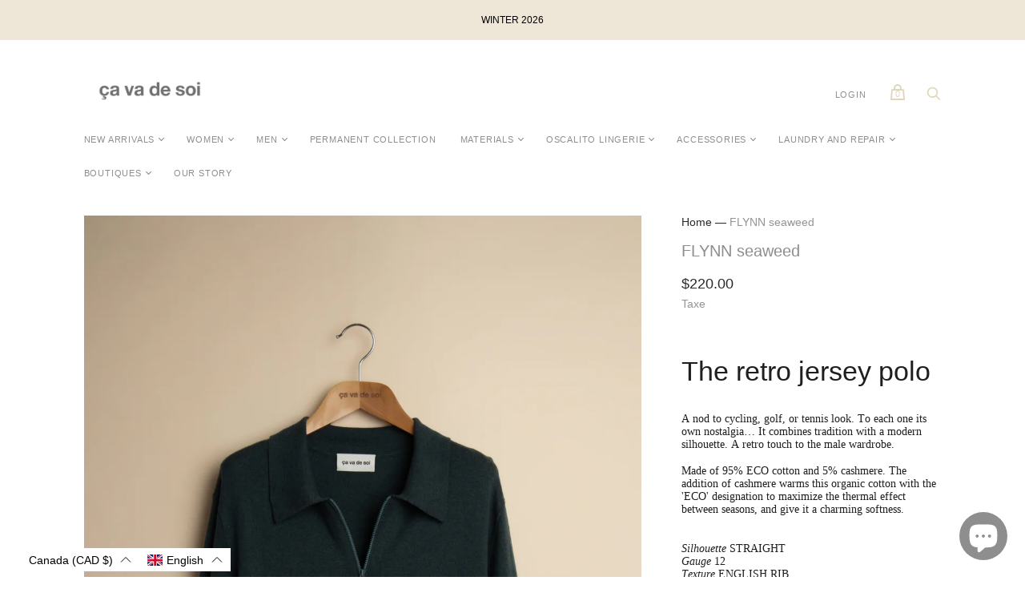

--- FILE ---
content_type: text/html; charset=utf-8
request_url: https://cavadesoi.com/en/products/s22flynn-algue
body_size: 70023
content:
<!doctype html>
<html class="no-js">
  <head>
    <meta charset="utf-8">

    <title>FLYNN seaweed — ça va de soi</title>

    
      <meta name="description" content="The retro jersey polo A nod to cycling, golf, or tennis look. To each one its own nostalgia… It combines tradition with a modern silhouette. A retro touch to the male wardrobe. Made of 95% ECO cotton and 5% cashmere. The addition of cashmere warms this organic cotton with the &#39;ECO&#39; designation to maximize the therm">
    

    
      <link rel="shortcut icon" href="//cavadesoi.com/cdn/shop/files/flavicon-cavadesoi_cabd3497-2d47-46ab-8aea-ea66214b02d9_32x32.png?v=1614319802" type="image/png">
    

    
      <link rel="canonical" href="https://cavadesoi.com/en/products/s22flynn-algue" />
    

    <meta name="viewport" content="width=device-width">

    















<meta property="og:site_name" content="ça va de soi">
<meta property="og:url" content="https://cavadesoi.com/en/products/s22flynn-algue">
<meta property="og:title" content="FLYNN seaweed">
<meta property="og:type" content="website">
<meta property="og:description" content="The retro jersey polo A nod to cycling, golf, or tennis look. To each one its own nostalgia… It combines tradition with a modern silhouette. A retro touch to the male wardrobe. Made of 95% ECO cotton and 5% cashmere. The addition of cashmere warms this organic cotton with the &#39;ECO&#39; designation to maximize the therm">




    
    
    

    
    
    <meta
      property="og:image"
      content="https://cavadesoi.com/cdn/shop/products/flynn_algue_cavadesoi_S22_1200x1800.jpg?v=1653594598"
    />
    <meta
      property="og:image:secure_url"
      content="https://cavadesoi.com/cdn/shop/products/flynn_algue_cavadesoi_S22_1200x1800.jpg?v=1653594598"
    />
    <meta property="og:image:width" content="1200" />
    <meta property="og:image:height" content="1800" />
    
    
    <meta property="og:image:alt" content="Social media image" />
  
















<meta name="twitter:title" content="FLYNN seaweed">
<meta name="twitter:description" content="The retro jersey polo A nod to cycling, golf, or tennis look. To each one its own nostalgia… It combines tradition with a modern silhouette. A retro touch to the male wardrobe. Made of 95% ECO cotton and 5% cashmere. The addition of cashmere warms this organic cotton with the &#39;ECO&#39; designation to maximize the therm">


    
    
    
      
      
      <meta name="twitter:card" content="summary">
    
    
    <meta
      property="twitter:image"
      content="https://cavadesoi.com/cdn/shop/products/flynn_algue_cavadesoi_S22_1200x1200_crop_center.jpg?v=1653594598"
    />
    <meta property="twitter:image:width" content="1200" />
    <meta property="twitter:image:height" content="1200" />
    
    
    <meta property="twitter:image:alt" content="Social media image" />
  



    <script>
      document.documentElement.className=document.documentElement.className.replace(/\bno-js\b/,'js');
      if(window.Shopify&&window.Shopify.designMode)document.documentElement.className+=' in-theme-editor';
    </script>

    <link href="//cavadesoi.com/cdn/shop/t/6/assets/theme.css?v=165454351755996737511759331587" rel="stylesheet" type="text/css" media="all" />
    
        


    <script>window.performance && window.performance.mark && window.performance.mark('shopify.content_for_header.start');</script><meta id="shopify-digital-wallet" name="shopify-digital-wallet" content="/34112241801/digital_wallets/dialog">
<meta name="shopify-checkout-api-token" content="bba77f463aa61cb052480806a9441ce9">
<link rel="alternate" hreflang="x-default" href="https://cavadesoi.com/products/s22flynn-algue">
<link rel="alternate" hreflang="fr-CA" href="https://cavadesoi.com/products/s22flynn-algue">
<link rel="alternate" hreflang="en-CA" href="https://cavadesoi.com/en/products/s22flynn-algue">
<link rel="alternate" type="application/json+oembed" href="https://cavadesoi.com/en/products/s22flynn-algue.oembed">
<script async="async" src="/checkouts/internal/preloads.js?locale=en-CA"></script>
<link rel="preconnect" href="https://shop.app" crossorigin="anonymous">
<script async="async" src="https://shop.app/checkouts/internal/preloads.js?locale=en-CA&shop_id=34112241801" crossorigin="anonymous"></script>
<script id="apple-pay-shop-capabilities" type="application/json">{"shopId":34112241801,"countryCode":"CA","currencyCode":"CAD","merchantCapabilities":["supports3DS"],"merchantId":"gid:\/\/shopify\/Shop\/34112241801","merchantName":"ça va de soi","requiredBillingContactFields":["postalAddress","email","phone"],"requiredShippingContactFields":["postalAddress","email","phone"],"shippingType":"shipping","supportedNetworks":["visa","masterCard","amex","discover","interac","jcb"],"total":{"type":"pending","label":"ça va de soi","amount":"1.00"},"shopifyPaymentsEnabled":true,"supportsSubscriptions":true}</script>
<script id="shopify-features" type="application/json">{"accessToken":"bba77f463aa61cb052480806a9441ce9","betas":["rich-media-storefront-analytics"],"domain":"cavadesoi.com","predictiveSearch":true,"shopId":34112241801,"locale":"en"}</script>
<script>var Shopify = Shopify || {};
Shopify.shop = "cavadesoi1.myshopify.com";
Shopify.locale = "en";
Shopify.currency = {"active":"CAD","rate":"1.0"};
Shopify.country = "CA";
Shopify.theme = {"name":"Handy [MM-ST]","id":120175820937,"schema_name":"Handy","schema_version":"2.9.1","theme_store_id":826,"role":"main"};
Shopify.theme.handle = "null";
Shopify.theme.style = {"id":null,"handle":null};
Shopify.cdnHost = "cavadesoi.com/cdn";
Shopify.routes = Shopify.routes || {};
Shopify.routes.root = "/en/";</script>
<script type="module">!function(o){(o.Shopify=o.Shopify||{}).modules=!0}(window);</script>
<script>!function(o){function n(){var o=[];function n(){o.push(Array.prototype.slice.apply(arguments))}return n.q=o,n}var t=o.Shopify=o.Shopify||{};t.loadFeatures=n(),t.autoloadFeatures=n()}(window);</script>
<script>
  window.ShopifyPay = window.ShopifyPay || {};
  window.ShopifyPay.apiHost = "shop.app\/pay";
  window.ShopifyPay.redirectState = null;
</script>
<script id="shop-js-analytics" type="application/json">{"pageType":"product"}</script>
<script defer="defer" async type="module" src="//cavadesoi.com/cdn/shopifycloud/shop-js/modules/v2/client.init-shop-cart-sync_BN7fPSNr.en.esm.js"></script>
<script defer="defer" async type="module" src="//cavadesoi.com/cdn/shopifycloud/shop-js/modules/v2/chunk.common_Cbph3Kss.esm.js"></script>
<script defer="defer" async type="module" src="//cavadesoi.com/cdn/shopifycloud/shop-js/modules/v2/chunk.modal_DKumMAJ1.esm.js"></script>
<script type="module">
  await import("//cavadesoi.com/cdn/shopifycloud/shop-js/modules/v2/client.init-shop-cart-sync_BN7fPSNr.en.esm.js");
await import("//cavadesoi.com/cdn/shopifycloud/shop-js/modules/v2/chunk.common_Cbph3Kss.esm.js");
await import("//cavadesoi.com/cdn/shopifycloud/shop-js/modules/v2/chunk.modal_DKumMAJ1.esm.js");

  window.Shopify.SignInWithShop?.initShopCartSync?.({"fedCMEnabled":true,"windoidEnabled":true});

</script>
<script>
  window.Shopify = window.Shopify || {};
  if (!window.Shopify.featureAssets) window.Shopify.featureAssets = {};
  window.Shopify.featureAssets['shop-js'] = {"shop-cart-sync":["modules/v2/client.shop-cart-sync_CJVUk8Jm.en.esm.js","modules/v2/chunk.common_Cbph3Kss.esm.js","modules/v2/chunk.modal_DKumMAJ1.esm.js"],"init-fed-cm":["modules/v2/client.init-fed-cm_7Fvt41F4.en.esm.js","modules/v2/chunk.common_Cbph3Kss.esm.js","modules/v2/chunk.modal_DKumMAJ1.esm.js"],"init-shop-email-lookup-coordinator":["modules/v2/client.init-shop-email-lookup-coordinator_Cc088_bR.en.esm.js","modules/v2/chunk.common_Cbph3Kss.esm.js","modules/v2/chunk.modal_DKumMAJ1.esm.js"],"init-windoid":["modules/v2/client.init-windoid_hPopwJRj.en.esm.js","modules/v2/chunk.common_Cbph3Kss.esm.js","modules/v2/chunk.modal_DKumMAJ1.esm.js"],"shop-button":["modules/v2/client.shop-button_B0jaPSNF.en.esm.js","modules/v2/chunk.common_Cbph3Kss.esm.js","modules/v2/chunk.modal_DKumMAJ1.esm.js"],"shop-cash-offers":["modules/v2/client.shop-cash-offers_DPIskqss.en.esm.js","modules/v2/chunk.common_Cbph3Kss.esm.js","modules/v2/chunk.modal_DKumMAJ1.esm.js"],"shop-toast-manager":["modules/v2/client.shop-toast-manager_CK7RT69O.en.esm.js","modules/v2/chunk.common_Cbph3Kss.esm.js","modules/v2/chunk.modal_DKumMAJ1.esm.js"],"init-shop-cart-sync":["modules/v2/client.init-shop-cart-sync_BN7fPSNr.en.esm.js","modules/v2/chunk.common_Cbph3Kss.esm.js","modules/v2/chunk.modal_DKumMAJ1.esm.js"],"init-customer-accounts-sign-up":["modules/v2/client.init-customer-accounts-sign-up_CfPf4CXf.en.esm.js","modules/v2/client.shop-login-button_DeIztwXF.en.esm.js","modules/v2/chunk.common_Cbph3Kss.esm.js","modules/v2/chunk.modal_DKumMAJ1.esm.js"],"pay-button":["modules/v2/client.pay-button_CgIwFSYN.en.esm.js","modules/v2/chunk.common_Cbph3Kss.esm.js","modules/v2/chunk.modal_DKumMAJ1.esm.js"],"init-customer-accounts":["modules/v2/client.init-customer-accounts_DQ3x16JI.en.esm.js","modules/v2/client.shop-login-button_DeIztwXF.en.esm.js","modules/v2/chunk.common_Cbph3Kss.esm.js","modules/v2/chunk.modal_DKumMAJ1.esm.js"],"avatar":["modules/v2/client.avatar_BTnouDA3.en.esm.js"],"init-shop-for-new-customer-accounts":["modules/v2/client.init-shop-for-new-customer-accounts_CsZy_esa.en.esm.js","modules/v2/client.shop-login-button_DeIztwXF.en.esm.js","modules/v2/chunk.common_Cbph3Kss.esm.js","modules/v2/chunk.modal_DKumMAJ1.esm.js"],"shop-follow-button":["modules/v2/client.shop-follow-button_BRMJjgGd.en.esm.js","modules/v2/chunk.common_Cbph3Kss.esm.js","modules/v2/chunk.modal_DKumMAJ1.esm.js"],"checkout-modal":["modules/v2/client.checkout-modal_B9Drz_yf.en.esm.js","modules/v2/chunk.common_Cbph3Kss.esm.js","modules/v2/chunk.modal_DKumMAJ1.esm.js"],"shop-login-button":["modules/v2/client.shop-login-button_DeIztwXF.en.esm.js","modules/v2/chunk.common_Cbph3Kss.esm.js","modules/v2/chunk.modal_DKumMAJ1.esm.js"],"lead-capture":["modules/v2/client.lead-capture_DXYzFM3R.en.esm.js","modules/v2/chunk.common_Cbph3Kss.esm.js","modules/v2/chunk.modal_DKumMAJ1.esm.js"],"shop-login":["modules/v2/client.shop-login_CA5pJqmO.en.esm.js","modules/v2/chunk.common_Cbph3Kss.esm.js","modules/v2/chunk.modal_DKumMAJ1.esm.js"],"payment-terms":["modules/v2/client.payment-terms_BxzfvcZJ.en.esm.js","modules/v2/chunk.common_Cbph3Kss.esm.js","modules/v2/chunk.modal_DKumMAJ1.esm.js"]};
</script>
<script>(function() {
  var isLoaded = false;
  function asyncLoad() {
    if (isLoaded) return;
    isLoaded = true;
    var urls = ["https:\/\/js.smile.io\/v1\/smile-shopify.js?shop=cavadesoi1.myshopify.com","https:\/\/cdn.sesami.co\/shopify.js?shop=cavadesoi1.myshopify.com"];
    for (var i = 0; i < urls.length; i++) {
      var s = document.createElement('script');
      s.type = 'text/javascript';
      s.async = true;
      s.src = urls[i];
      var x = document.getElementsByTagName('script')[0];
      x.parentNode.insertBefore(s, x);
    }
  };
  if(window.attachEvent) {
    window.attachEvent('onload', asyncLoad);
  } else {
    window.addEventListener('load', asyncLoad, false);
  }
})();</script>
<script id="__st">var __st={"a":34112241801,"offset":-18000,"reqid":"8fa92687-aa8b-45e5-9d21-c2dc29014817-1769870084","pageurl":"cavadesoi.com\/en\/products\/s22flynn-algue","u":"e408c3b55014","p":"product","rtyp":"product","rid":6833089216649};</script>
<script>window.ShopifyPaypalV4VisibilityTracking = true;</script>
<script id="captcha-bootstrap">!function(){'use strict';const t='contact',e='account',n='new_comment',o=[[t,t],['blogs',n],['comments',n],[t,'customer']],c=[[e,'customer_login'],[e,'guest_login'],[e,'recover_customer_password'],[e,'create_customer']],r=t=>t.map((([t,e])=>`form[action*='/${t}']:not([data-nocaptcha='true']) input[name='form_type'][value='${e}']`)).join(','),a=t=>()=>t?[...document.querySelectorAll(t)].map((t=>t.form)):[];function s(){const t=[...o],e=r(t);return a(e)}const i='password',u='form_key',d=['recaptcha-v3-token','g-recaptcha-response','h-captcha-response',i],f=()=>{try{return window.sessionStorage}catch{return}},m='__shopify_v',_=t=>t.elements[u];function p(t,e,n=!1){try{const o=window.sessionStorage,c=JSON.parse(o.getItem(e)),{data:r}=function(t){const{data:e,action:n}=t;return t[m]||n?{data:e,action:n}:{data:t,action:n}}(c);for(const[e,n]of Object.entries(r))t.elements[e]&&(t.elements[e].value=n);n&&o.removeItem(e)}catch(o){console.error('form repopulation failed',{error:o})}}const l='form_type',E='cptcha';function T(t){t.dataset[E]=!0}const w=window,h=w.document,L='Shopify',v='ce_forms',y='captcha';let A=!1;((t,e)=>{const n=(g='f06e6c50-85a8-45c8-87d0-21a2b65856fe',I='https://cdn.shopify.com/shopifycloud/storefront-forms-hcaptcha/ce_storefront_forms_captcha_hcaptcha.v1.5.2.iife.js',D={infoText:'Protected by hCaptcha',privacyText:'Privacy',termsText:'Terms'},(t,e,n)=>{const o=w[L][v],c=o.bindForm;if(c)return c(t,g,e,D).then(n);var r;o.q.push([[t,g,e,D],n]),r=I,A||(h.body.append(Object.assign(h.createElement('script'),{id:'captcha-provider',async:!0,src:r})),A=!0)});var g,I,D;w[L]=w[L]||{},w[L][v]=w[L][v]||{},w[L][v].q=[],w[L][y]=w[L][y]||{},w[L][y].protect=function(t,e){n(t,void 0,e),T(t)},Object.freeze(w[L][y]),function(t,e,n,w,h,L){const[v,y,A,g]=function(t,e,n){const i=e?o:[],u=t?c:[],d=[...i,...u],f=r(d),m=r(i),_=r(d.filter((([t,e])=>n.includes(e))));return[a(f),a(m),a(_),s()]}(w,h,L),I=t=>{const e=t.target;return e instanceof HTMLFormElement?e:e&&e.form},D=t=>v().includes(t);t.addEventListener('submit',(t=>{const e=I(t);if(!e)return;const n=D(e)&&!e.dataset.hcaptchaBound&&!e.dataset.recaptchaBound,o=_(e),c=g().includes(e)&&(!o||!o.value);(n||c)&&t.preventDefault(),c&&!n&&(function(t){try{if(!f())return;!function(t){const e=f();if(!e)return;const n=_(t);if(!n)return;const o=n.value;o&&e.removeItem(o)}(t);const e=Array.from(Array(32),(()=>Math.random().toString(36)[2])).join('');!function(t,e){_(t)||t.append(Object.assign(document.createElement('input'),{type:'hidden',name:u})),t.elements[u].value=e}(t,e),function(t,e){const n=f();if(!n)return;const o=[...t.querySelectorAll(`input[type='${i}']`)].map((({name:t})=>t)),c=[...d,...o],r={};for(const[a,s]of new FormData(t).entries())c.includes(a)||(r[a]=s);n.setItem(e,JSON.stringify({[m]:1,action:t.action,data:r}))}(t,e)}catch(e){console.error('failed to persist form',e)}}(e),e.submit())}));const S=(t,e)=>{t&&!t.dataset[E]&&(n(t,e.some((e=>e===t))),T(t))};for(const o of['focusin','change'])t.addEventListener(o,(t=>{const e=I(t);D(e)&&S(e,y())}));const B=e.get('form_key'),M=e.get(l),P=B&&M;t.addEventListener('DOMContentLoaded',(()=>{const t=y();if(P)for(const e of t)e.elements[l].value===M&&p(e,B);[...new Set([...A(),...v().filter((t=>'true'===t.dataset.shopifyCaptcha))])].forEach((e=>S(e,t)))}))}(h,new URLSearchParams(w.location.search),n,t,e,['guest_login'])})(!0,!0)}();</script>
<script integrity="sha256-4kQ18oKyAcykRKYeNunJcIwy7WH5gtpwJnB7kiuLZ1E=" data-source-attribution="shopify.loadfeatures" defer="defer" src="//cavadesoi.com/cdn/shopifycloud/storefront/assets/storefront/load_feature-a0a9edcb.js" crossorigin="anonymous"></script>
<script crossorigin="anonymous" defer="defer" src="//cavadesoi.com/cdn/shopifycloud/storefront/assets/shopify_pay/storefront-65b4c6d7.js?v=20250812"></script>
<script data-source-attribution="shopify.dynamic_checkout.dynamic.init">var Shopify=Shopify||{};Shopify.PaymentButton=Shopify.PaymentButton||{isStorefrontPortableWallets:!0,init:function(){window.Shopify.PaymentButton.init=function(){};var t=document.createElement("script");t.src="https://cavadesoi.com/cdn/shopifycloud/portable-wallets/latest/portable-wallets.en.js",t.type="module",document.head.appendChild(t)}};
</script>
<script data-source-attribution="shopify.dynamic_checkout.buyer_consent">
  function portableWalletsHideBuyerConsent(e){var t=document.getElementById("shopify-buyer-consent"),n=document.getElementById("shopify-subscription-policy-button");t&&n&&(t.classList.add("hidden"),t.setAttribute("aria-hidden","true"),n.removeEventListener("click",e))}function portableWalletsShowBuyerConsent(e){var t=document.getElementById("shopify-buyer-consent"),n=document.getElementById("shopify-subscription-policy-button");t&&n&&(t.classList.remove("hidden"),t.removeAttribute("aria-hidden"),n.addEventListener("click",e))}window.Shopify?.PaymentButton&&(window.Shopify.PaymentButton.hideBuyerConsent=portableWalletsHideBuyerConsent,window.Shopify.PaymentButton.showBuyerConsent=portableWalletsShowBuyerConsent);
</script>
<script data-source-attribution="shopify.dynamic_checkout.cart.bootstrap">document.addEventListener("DOMContentLoaded",(function(){function t(){return document.querySelector("shopify-accelerated-checkout-cart, shopify-accelerated-checkout")}if(t())Shopify.PaymentButton.init();else{new MutationObserver((function(e,n){t()&&(Shopify.PaymentButton.init(),n.disconnect())})).observe(document.body,{childList:!0,subtree:!0})}}));
</script>
<link id="shopify-accelerated-checkout-styles" rel="stylesheet" media="screen" href="https://cavadesoi.com/cdn/shopifycloud/portable-wallets/latest/accelerated-checkout-backwards-compat.css" crossorigin="anonymous">
<style id="shopify-accelerated-checkout-cart">
        #shopify-buyer-consent {
  margin-top: 1em;
  display: inline-block;
  width: 100%;
}

#shopify-buyer-consent.hidden {
  display: none;
}

#shopify-subscription-policy-button {
  background: none;
  border: none;
  padding: 0;
  text-decoration: underline;
  font-size: inherit;
  cursor: pointer;
}

#shopify-subscription-policy-button::before {
  box-shadow: none;
}

      </style>

<script>window.performance && window.performance.mark && window.performance.mark('shopify.content_for_header.end');</script>
    
<script language="javascript" src="https://wt1.probance.ca/webtrax/rsc/cavadesoi.js"></script>
<script src="https://probance.ca/epok2xxit5roisai/shopify.js" cust_email="" product_id="6833089216649"></script>
   
  <!-- "snippets/weglot_hreftags.liquid" was not rendered, the associated app was uninstalled -->
<!-- "snippets/weglot_switcher.liquid" was not rendered, the associated app was uninstalled -->

  <link href="//cavadesoi.com/cdn/shop/t/6/assets/translation-lab-language-dropdown.css?v=145857948510889856051616528866" rel="stylesheet" type="text/css" media="all" />
<!-- BEGIN app block: shopify://apps/powerful-form-builder/blocks/app-embed/e4bcb1eb-35b2-42e6-bc37-bfe0e1542c9d --><script type="text/javascript" hs-ignore data-cookieconsent="ignore">
  var Globo = Globo || {};
  var globoFormbuilderRecaptchaInit = function(){};
  var globoFormbuilderHcaptchaInit = function(){};
  window.Globo.FormBuilder = window.Globo.FormBuilder || {};
  window.Globo.FormBuilder.shop = {"configuration":{"money_format":"${{amount}}"},"pricing":{"features":{"bulkOrderForm":true,"cartForm":true,"fileUpload":30,"removeCopyright":true,"restrictedEmailDomains":true,"metrics":true}},"settings":{"copyright":"Powered by <a href=\"https://globosoftware.net\" target=\"_blank\">Globo</a> <a href=\"https://apps.shopify.com/form-builder-contact-form\" target=\"_blank\">Form</a>","hideWaterMark":false,"reCaptcha":{"recaptchaType":"v2","siteKey":false,"languageCode":"en"},"hCaptcha":{"siteKey":false},"scrollTop":false,"customCssCode":"","customCssEnabled":false,"additionalColumns":[{"id":"additional.date_of_birth","label":"Date of birth","tab":"additional","type":"datetime","createdBy":"form","formId":426},{"id":"additional.gender","label":"Langue - Language","tab":"additional","type":"text","createdBy":"form","formId":426},{"id":"additional.referred_by","label":"Referred by","tab":"additional","type":"text","createdBy":"form","formId":426},{"id":"additional.checkbox","label":"Frequence - Frequancy","tab":"additional","type":"text","createdBy":"form","formId":"426"},{"id":"additional.i_agree_terms_and_conditions","label":"I agree <a href='/' target='_blank'>Terms and Conditions</a>","tab":"additional","type":"text","createdBy":"form","formId":"426"},{"id":"additional.radio","label":"Langue","tab":"additional","type":"text","createdBy":"form","formId":"430"},{"id":"additional.radio_1","label":"Fréquence","tab":"additional","type":"text","createdBy":"form","formId":"430"},{"id":"additional.checkbox_1","label":"Comment avez-vous découvert ça va de soi ?","tab":"additional","type":"boolean","createdBy":"form","formId":"430"},{"id":"additional.text","label":"Prénom","tab":"additional","type":"text","createdBy":"form","formId":"430"},{"id":"additional.comment_avez-vous_découvert_ça_va_de_soi","label":"Intérêt / Interest","tab":"additional","type":"boolean","createdBy":"form","formId":"430"}]},"encryption_form_id":1,"url":"https://app.powerfulform.com/","CDN_URL":"https://dxo9oalx9qc1s.cloudfront.net","app_id":"1783207"};

  if(window.Globo.FormBuilder.shop.settings.customCssEnabled && window.Globo.FormBuilder.shop.settings.customCssCode){
    const customStyle = document.createElement('style');
    customStyle.type = 'text/css';
    customStyle.innerHTML = window.Globo.FormBuilder.shop.settings.customCssCode;
    document.head.appendChild(customStyle);
  }

  window.Globo.FormBuilder.forms = [];
    
      
      
      
      window.Globo.FormBuilder.forms[430] = {"430":{"elements":[{"id":"group-1","type":"group","label":"Page 1","description":"","elements":[{"id":"text","type":"text","label":"Prénom ","placeholder":"First Name","description":"","limitCharacters":false,"characters":100,"hideLabel":false,"keepPositionLabel":false,"required":false,"ifHideLabel":false,"inputIcon":"","columnWidth":50},{"id":"text-2","type":"text","label":"Nom","placeholder":"Last Name","description":"","limitCharacters":false,"characters":100,"hideLabel":false,"keepPositionLabel":false,"required":false,"ifHideLabel":false,"inputIcon":"","columnWidth":50,"conditionalField":false},{"id":"email","type":"email","label":"Email","placeholder":"Email","description":"","limitCharacters":false,"characters":100,"hideLabel":false,"keepPositionLabel":false,"required":true,"ifHideLabel":false,"inputIcon":"","columnWidth":50,"conditionalField":false},{"id":"phone","type":"phone","label":"Téléphone","placeholder":"Phone","description":"","validatePhone":false,"onlyShowFlag":false,"defaultCountryCode":"us","limitCharacters":false,"characters":100,"hideLabel":false,"keepPositionLabel":false,"required":false,"ifHideLabel":false,"inputIcon":"","columnWidth":50,"conditionalField":false},{"id":"radio","type":"radio","label":"Langue ","options":"Français\nEnglish","defaultOption":"","description":"Language","hideLabel":false,"keepPositionLabel":false,"required":false,"ifHideLabel":false,"inlineOption":100,"columnWidth":50,"conditionalField":false},{"id":"radio-2","type":"radio","label":"Fréquence","options":"Toutes - All  12 x \/ an - year\nSaison - Season 4x \/ an - year","defaultOption":"","description":" Frequency","hideLabel":false,"keepPositionLabel":false,"required":false,"ifHideLabel":false,"inlineOption":100,"columnWidth":50,"conditionalField":false,"onlyShowIf":false,"radio":false},{"id":"checkbox","type":"checkbox","label":"Comment avez-vous découvert ça va de soi ?","options":"Google \/ Recherche - Searching \nBouche à oreille - Word of mouth\nMa boutique de quartier - in my neighborhood\nInstagram \/ Facebook","defaultOptions":"","description":"How did you discover ça va de soi ?","hideLabel":false,"keepPositionLabel":false,"required":false,"ifHideLabel":false,"inlineOption":100,"columnWidth":50,"conditionalField":false,"onlyShowIf":false,"radio":false,"radio-2":false},{"id":"checkbox-2","type":"checkbox","label":"Intérêt \/ Interest","options":"Nouvelles collections \/ New collections\nVentes privées \/ Sales events\nConseils d'entretien \/ Care advice\nInspiration","defaultOptions":"","description":"","hideLabel":false,"keepPositionLabel":false,"required":false,"ifHideLabel":false,"inlineOption":100,"columnWidth":50,"conditionalField":false,"onlyShowIf":false,"radio":false,"radio-2":false,"checkbox":false}]}],"errorMessage":{"required":"Veuillez remplir ce champ - Please fill in field","invalid":"Invalide - Invalid","invalidName":"Nom invalide - Invalid name","invalidEmail":"Invalid email invalide","invalidURL":"Invalid URL","invalidPhone":"Téléphone invalide - Invalid phone number","invalidNumber":"Numéro invalide - Invalid number","invalidPassword":"Mot de passe invalide - Invalid password","confirmPasswordNotMatch":"Le mot de passe ne correspond pas - The password and confirmation password do not match","customerAlreadyExists":"Votre profil existe déjà - Your profile already exists","fileSizeLimit":"Limite de fichier excédée - File size limit exceeded","fileNotAllowed":"Extension de fichier non permise - File extension not allowed","requiredCaptcha":"Veuillez entrer le captcha - Please, enter the captcha","requiredProducts":"Veuillez selection produit - Please select product","limitQuantity":"Le nombre d'items en stock a été dépassé - The number of products left in stock has been exceeded","shopifyInvalidPhone":"téléphone - entrer un no. de tel. valide pour la livraison - phone - Enter a valid phone number to use this delivery method","shopifyPhoneHasAlready":"téléphone - ce numéro de tel est déjà en usage - phone - Phone has already been taken","shopifyInvalidProvice":"Adresse non valide - address not valid (province)","otherError":"Désolés veuillez réessayer plus tard - Something went wrong, please try again"},"appearance":{"layout":"default","width":"700","style":"flat_rounded","mainColor":"rgba(211,202,146,1)","headingColor":"#000","labelColor":"#000","descriptionColor":"#6c757d","optionColor":"#000","paragraphColor":"#000","paragraphBackground":"#fff","background":"none","backgroundColor":"#FFF","backgroundImage":"","backgroundImageAlignment":"middle","floatingIcon":"\u003csvg aria-hidden=\"true\" focusable=\"false\" data-prefix=\"far\" data-icon=\"envelope\" class=\"svg-inline--fa fa-envelope fa-w-16\" role=\"img\" xmlns=\"http:\/\/www.w3.org\/2000\/svg\" viewBox=\"0 0 512 512\"\u003e\u003cpath fill=\"currentColor\" d=\"M464 64H48C21.49 64 0 85.49 0 112v288c0 26.51 21.49 48 48 48h416c26.51 0 48-21.49 48-48V112c0-26.51-21.49-48-48-48zm0 48v40.805c-22.422 18.259-58.168 46.651-134.587 106.49-16.841 13.247-50.201 45.072-73.413 44.701-23.208.375-56.579-31.459-73.413-44.701C106.18 199.465 70.425 171.067 48 152.805V112h416zM48 400V214.398c22.914 18.251 55.409 43.862 104.938 82.646 21.857 17.205 60.134 55.186 103.062 54.955 42.717.231 80.509-37.199 103.053-54.947 49.528-38.783 82.032-64.401 104.947-82.653V400H48z\"\u003e\u003c\/path\u003e\u003c\/svg\u003e","floatingText":"","displayOnAllPage":false,"position":"bottom right","formType":"registerForm","newTemplate":true,"font":{"family":"Almarai","variant":"300"},"colorScheme":{"solidButton":{"red":211,"green":202,"blue":146,"alpha":1},"solidButtonLabel":{"red":255,"green":255,"blue":255},"text":{"red":0,"green":0,"blue":0},"outlineButton":{"red":211,"green":202,"blue":146,"alpha":1},"background":null}},"afterSubmit":{"action":"clearForm","message":"\u003ch4\u003e\u0026nbsp;\u003c\/h4\u003e\n\u003cp\u003e\u0026nbsp;\u003c\/p\u003e\n\u003cp\u003eMerci !\u003c\/p\u003e\n\u003cp\u003eThank you !\u003c\/p\u003e","redirectUrl":"","enableGa":false,"gaEventCategory":"Form Builder by Globo","gaEventAction":"Submit","gaEventLabel":"Contact us form","enableFpx":false,"fpxTrackerName":""},"accountPage":{"showAccountDetail":false,"registrationPage":false,"editAccountPage":true,"header":"Header","active":true,"title":"Détails et préférences","headerDescription":"\u003cp\u003eDetails and preferences\u003c\/p\u003e","afterUpdate":"Message after update","message":"\u003ch5\u003eVotre compte a \u0026eacute;t\u0026eacute; mis \u0026agrave; jour\u0026nbsp;\u003c\/h5\u003e\n\u003cp\u003e***\u003c\/p\u003e\n\u003ch5\u003eYour preferences and account have been updated\u0026nbsp;\u003c\/h5\u003e","footer":"Footer","updateText":"Mise à jour - Update","footerDescription":""},"footer":{"description":"\u003cp\u003e\u003cbr\u003e\u003c\/p\u003e","previousText":"Previous","nextText":"Next","submitText":"Inscription","resetButton":false,"resetButtonText":"Reset","submitFullWidth":false,"submitAlignment":"center"},"header":{"active":true,"title":"Inscrivez-vous à notre infolettre pour des nouvelles, inspirations, et offres exclusives","description":"\u003cp\u003eSubscribe to our newsletter for exclusive news, inspiration and offers\u003c\/p\u003e"},"isStepByStepForm":true,"publish":{"requiredLogin":false,"requiredLoginMessage":"Please \u003ca href='\/account\/login' title='login'\u003elogin\u003c\/a\u003e to continue","publishType":"embedCode","embedCode":"\u003cdiv class=\"globo-formbuilder\" data-id=\"NDMw\"\u003e\u003c\/div\u003e","shortCode":"{formbuilder:NDMw}","popup":"\u003cbutton class=\"globo-formbuilder-open\" data-id=\"NDMw\"\u003eOpen form\u003c\/button\u003e","lightbox":"\u003cdiv class=\"globo-form-publish-modal lightbox hidden\" data-id=\"NDMw\"\u003e\u003cdiv class=\"globo-form-modal-content\"\u003e\u003cdiv class=\"globo-formbuilder\" data-id=\"NDMw\"\u003e\u003c\/div\u003e\u003c\/div\u003e\u003c\/div\u003e","enableAddShortCode":true,"selectPage":"90690519177","selectPositionOnPage":"top","selectTime":"forever","setCookie":"1","setCookieHours":"1","setCookieWeeks":"1"},"reCaptcha":{"enable":false,"note":"Please make sure that you have set Google reCaptcha v2 Site key and Secret key in \u003ca href=\"\/admin\/settings\"\u003eSettings\u003c\/a\u003e"},"html":"\n\u003cdiv class=\"globo-form default-form globo-form-id-430 \" data-locale=\"fr\" \u003e\n\n\u003cstyle\u003e\n\n\n    \n        \n        @import url('https:\/\/fonts.googleapis.com\/css?family=Almarai:ital,wght@0,300');\n    \n\n    :root .globo-form-app[data-id=\"430\"]{\n        \n        --gfb-color-solidButton: 211,202,146;\n        --gfb-color-solidButtonColor: rgb(var(--gfb-color-solidButton));\n        --gfb-color-solidButtonLabel: 255,255,255;\n        --gfb-color-solidButtonLabelColor: rgb(var(--gfb-color-solidButtonLabel));\n        --gfb-color-text: 0,0,0;\n        --gfb-color-textColor: rgb(var(--gfb-color-text));\n        --gfb-color-outlineButton: 211,202,146;\n        --gfb-color-outlineButtonColor: rgb(var(--gfb-color-outlineButton));\n        --gfb-color-background: ,,;\n        --gfb-color-backgroundColor: rgb(var(--gfb-color-background));\n        \n        --gfb-main-color: rgba(211,202,146,1);\n        --gfb-primary-color: var(--gfb-color-solidButtonColor, var(--gfb-main-color));\n        --gfb-primary-text-color: var(--gfb-color-solidButtonLabelColor, #FFF);\n        --gfb-form-width: 700px;\n        --gfb-font-family: inherit;\n        --gfb-font-style: inherit;\n        --gfb--image: 40%;\n        --gfb-image-ratio-draft: var(--gfb--image);\n        --gfb-image-ratio: var(--gfb-image-ratio-draft);\n        \n        \n        --gfb-font-family: \"Almarai\";\n        --gfb-font-weight: 300;\n        --gfb-font-style: normal;\n        \n        --gfb-bg-temp-color: #FFF;\n        --gfb-bg-position: middle;\n        \n        --gfb-bg-color: var(--gfb-color-backgroundColor, var(--gfb-bg-temp-color));\n        \n    }\n    \n.globo-form-id-430 .globo-form-app{\n    max-width: 700px;\n    width: -webkit-fill-available;\n    \n    background-color: unset;\n    \n    \n}\n\n.globo-form-id-430 .globo-form-app .globo-heading{\n    color: var(--gfb-color-textColor, #000)\n}\n\n\n\n.globo-form-id-430 .globo-form-app .globo-description,\n.globo-form-id-430 .globo-form-app .header .globo-description{\n    --gfb-color-description: rgba(var(--gfb-color-text), 0.8);\n    color: var(--gfb-color-description, #6c757d);\n}\n.globo-form-id-430 .globo-form-app .globo-label,\n.globo-form-id-430 .globo-form-app .globo-form-control label.globo-label,\n.globo-form-id-430 .globo-form-app .globo-form-control label.globo-label span.label-content{\n    color: var(--gfb-color-textColor, #000);\n    text-align: left;\n}\n.globo-form-id-430 .globo-form-app .globo-label.globo-position-label{\n    height: 20px !important;\n}\n.globo-form-id-430 .globo-form-app .globo-form-control .help-text.globo-description,\n.globo-form-id-430 .globo-form-app .globo-form-control span.globo-description{\n    --gfb-color-description: rgba(var(--gfb-color-text), 0.8);\n    color: var(--gfb-color-description, #6c757d);\n}\n.globo-form-id-430 .globo-form-app .globo-form-control .checkbox-wrapper .globo-option,\n.globo-form-id-430 .globo-form-app .globo-form-control .radio-wrapper .globo-option\n{\n    color: var(--gfb-color-textColor, #000);\n}\n.globo-form-id-430 .globo-form-app .footer,\n.globo-form-id-430 .globo-form-app .gfb__footer{\n    text-align:center;\n}\n.globo-form-id-430 .globo-form-app .footer button,\n.globo-form-id-430 .globo-form-app .gfb__footer button{\n    border:1px solid var(--gfb-primary-color);\n    \n}\n.globo-form-id-430 .globo-form-app .footer button.submit,\n.globo-form-id-430 .globo-form-app .gfb__footer button.submit\n.globo-form-id-430 .globo-form-app .footer button.checkout,\n.globo-form-id-430 .globo-form-app .gfb__footer button.checkout,\n.globo-form-id-430 .globo-form-app .footer button.action.loading .spinner,\n.globo-form-id-430 .globo-form-app .gfb__footer button.action.loading .spinner{\n    background-color: var(--gfb-primary-color);\n    color : #000000;\n}\n.globo-form-id-430 .globo-form-app .globo-form-control .star-rating\u003efieldset:not(:checked)\u003elabel:before {\n    content: url('data:image\/svg+xml; utf8, \u003csvg aria-hidden=\"true\" focusable=\"false\" data-prefix=\"far\" data-icon=\"star\" class=\"svg-inline--fa fa-star fa-w-18\" role=\"img\" xmlns=\"http:\/\/www.w3.org\/2000\/svg\" viewBox=\"0 0 576 512\"\u003e\u003cpath fill=\"rgba(211,202,146,1)\" d=\"M528.1 171.5L382 150.2 316.7 17.8c-11.7-23.6-45.6-23.9-57.4 0L194 150.2 47.9 171.5c-26.2 3.8-36.7 36.1-17.7 54.6l105.7 103-25 145.5c-4.5 26.3 23.2 46 46.4 33.7L288 439.6l130.7 68.7c23.2 12.2 50.9-7.4 46.4-33.7l-25-145.5 105.7-103c19-18.5 8.5-50.8-17.7-54.6zM388.6 312.3l23.7 138.4L288 385.4l-124.3 65.3 23.7-138.4-100.6-98 139-20.2 62.2-126 62.2 126 139 20.2-100.6 98z\"\u003e\u003c\/path\u003e\u003c\/svg\u003e');\n}\n.globo-form-id-430 .globo-form-app .globo-form-control .star-rating\u003efieldset\u003einput:checked ~ label:before {\n    content: url('data:image\/svg+xml; utf8, \u003csvg aria-hidden=\"true\" focusable=\"false\" data-prefix=\"fas\" data-icon=\"star\" class=\"svg-inline--fa fa-star fa-w-18\" role=\"img\" xmlns=\"http:\/\/www.w3.org\/2000\/svg\" viewBox=\"0 0 576 512\"\u003e\u003cpath fill=\"rgba(211,202,146,1)\" d=\"M259.3 17.8L194 150.2 47.9 171.5c-26.2 3.8-36.7 36.1-17.7 54.6l105.7 103-25 145.5c-4.5 26.3 23.2 46 46.4 33.7L288 439.6l130.7 68.7c23.2 12.2 50.9-7.4 46.4-33.7l-25-145.5 105.7-103c19-18.5 8.5-50.8-17.7-54.6L382 150.2 316.7 17.8c-11.7-23.6-45.6-23.9-57.4 0z\"\u003e\u003c\/path\u003e\u003c\/svg\u003e');\n}\n.globo-form-id-430 .globo-form-app .globo-form-control .star-rating\u003efieldset:not(:checked)\u003elabel:hover:before,\n.globo-form-id-430 .globo-form-app .globo-form-control .star-rating\u003efieldset:not(:checked)\u003elabel:hover ~ label:before{\n    content : url('data:image\/svg+xml; utf8, \u003csvg aria-hidden=\"true\" focusable=\"false\" data-prefix=\"fas\" data-icon=\"star\" class=\"svg-inline--fa fa-star fa-w-18\" role=\"img\" xmlns=\"http:\/\/www.w3.org\/2000\/svg\" viewBox=\"0 0 576 512\"\u003e\u003cpath fill=\"rgba(211,202,146,1)\" d=\"M259.3 17.8L194 150.2 47.9 171.5c-26.2 3.8-36.7 36.1-17.7 54.6l105.7 103-25 145.5c-4.5 26.3 23.2 46 46.4 33.7L288 439.6l130.7 68.7c23.2 12.2 50.9-7.4 46.4-33.7l-25-145.5 105.7-103c19-18.5 8.5-50.8-17.7-54.6L382 150.2 316.7 17.8c-11.7-23.6-45.6-23.9-57.4 0z\"\u003e\u003c\/path\u003e\u003c\/svg\u003e')\n}\n.globo-form-id-430 .globo-form-app .globo-form-control .checkbox-wrapper .checkbox-input:checked ~ .checkbox-label:before {\n    border-color: var(--gfb-primary-color);\n    box-shadow: 0 4px 6px rgba(50,50,93,0.11), 0 1px 3px rgba(0,0,0,0.08);\n    background-color: var(--gfb-primary-color);\n}\n.globo-form-id-430 .globo-form-app .step.-completed .step__number,\n.globo-form-id-430 .globo-form-app .line.-progress,\n.globo-form-id-430 .globo-form-app .line.-start{\n    background-color: var(--gfb-primary-color);\n}\n.globo-form-id-430 .globo-form-app .checkmark__check,\n.globo-form-id-430 .globo-form-app .checkmark__circle{\n    stroke: var(--gfb-primary-color);\n}\n.globo-form-id-430 .floating-button{\n    background-color: var(--gfb-primary-color);\n}\n.globo-form-id-430 .globo-form-app .globo-form-control .checkbox-wrapper .checkbox-input ~ .checkbox-label:before,\n.globo-form-app .globo-form-control .radio-wrapper .radio-input ~ .radio-label:after{\n    border-color : var(--gfb-primary-color);\n}\n.globo-form-id-430 .flatpickr-day.selected, \n.globo-form-id-430 .flatpickr-day.startRange, \n.globo-form-id-430 .flatpickr-day.endRange, \n.globo-form-id-430 .flatpickr-day.selected.inRange, \n.globo-form-id-430 .flatpickr-day.startRange.inRange, \n.globo-form-id-430 .flatpickr-day.endRange.inRange, \n.globo-form-id-430 .flatpickr-day.selected:focus, \n.globo-form-id-430 .flatpickr-day.startRange:focus, \n.globo-form-id-430 .flatpickr-day.endRange:focus, \n.globo-form-id-430 .flatpickr-day.selected:hover, \n.globo-form-id-430 .flatpickr-day.startRange:hover, \n.globo-form-id-430 .flatpickr-day.endRange:hover, \n.globo-form-id-430 .flatpickr-day.selected.prevMonthDay, \n.globo-form-id-430 .flatpickr-day.startRange.prevMonthDay, \n.globo-form-id-430 .flatpickr-day.endRange.prevMonthDay, \n.globo-form-id-430 .flatpickr-day.selected.nextMonthDay, \n.globo-form-id-430 .flatpickr-day.startRange.nextMonthDay, \n.globo-form-id-430 .flatpickr-day.endRange.nextMonthDay {\n    background: var(--gfb-primary-color);\n    border-color: var(--gfb-primary-color);\n}\n.globo-form-id-430 .globo-paragraph {\n    background: #fff;\n    color: var(--gfb-color-textColor, #000);\n    width: 100%!important;\n}\n\n[dir=\"rtl\"] .globo-form-app .header .title,\n[dir=\"rtl\"] .globo-form-app .header .description,\n[dir=\"rtl\"] .globo-form-id-430 .globo-form-app .globo-heading,\n[dir=\"rtl\"] .globo-form-id-430 .globo-form-app .globo-label,\n[dir=\"rtl\"] .globo-form-id-430 .globo-form-app .globo-form-control label.globo-label,\n[dir=\"rtl\"] .globo-form-id-430 .globo-form-app .globo-form-control label.globo-label span.label-content{\n    text-align: right;\n}\n\n[dir=\"rtl\"] .globo-form-app .line {\n    left: unset;\n    right: 50%;\n}\n\n[dir=\"rtl\"] .globo-form-id-430 .globo-form-app .line.-start {\n    left: unset;    \n    right: 0%;\n}\n\n\u003c\/style\u003e\n\n\n\n\n\u003cdiv class=\"globo-form-app default-layout gfb-style-flat_rounded  gfb-font-size-medium\" data-id=430\u003e\n    \n    \u003cdiv class=\"header dismiss hidden\" onclick=\"Globo.FormBuilder.closeModalForm(this)\"\u003e\n        \u003csvg width=20 height=20 viewBox=\"0 0 20 20\" class=\"\" focusable=\"false\" aria-hidden=\"true\"\u003e\u003cpath d=\"M11.414 10l4.293-4.293a.999.999 0 1 0-1.414-1.414L10 8.586 5.707 4.293a.999.999 0 1 0-1.414 1.414L8.586 10l-4.293 4.293a.999.999 0 1 0 1.414 1.414L10 11.414l4.293 4.293a.997.997 0 0 0 1.414 0 .999.999 0 0 0 0-1.414L11.414 10z\" fill-rule=\"evenodd\"\u003e\u003c\/path\u003e\u003c\/svg\u003e\n    \u003c\/div\u003e\n    \u003cform class=\"g-container\" novalidate action=\"https:\/\/app.powerfulform.com\/api\/front\/form\/430\/send\" method=\"POST\" enctype=\"multipart\/form-data\" data-id=430\u003e\n        \n            \n            \u003cdiv class=\"header\"\u003e\n                \u003ch3 class=\"title globo-heading\"\u003eInscrivez-vous à notre infolettre pour des nouvelles, inspirations, et offres exclusives\u003c\/h3\u003e\n                \n                \u003cdiv class=\"description globo-description\"\u003e\u003cp\u003eSubscribe to our newsletter for exclusive news, inspiration and offers\u003c\/p\u003e\u003c\/div\u003e\n                \n            \u003c\/div\u003e\n            \n        \n        \n            \u003cdiv class=\"globo-formbuilder-wizard\" data-id=430\u003e\n                \u003cdiv class=\"wizard__content\"\u003e\n                    \u003cheader class=\"wizard__header\"\u003e\n                        \u003cdiv class=\"wizard__steps\"\u003e\n                        \u003cnav class=\"steps hidden\"\u003e\n                            \n                            \n                                \n                            \n                            \n                                \n                                \n                                \n                                \n                                \u003cdiv class=\"step last \" data-element-id=\"group-1\"  data-step=\"0\" \u003e\n                                    \u003cdiv class=\"step__content\"\u003e\n                                        \u003cp class=\"step__number\"\u003e\u003c\/p\u003e\n                                        \u003csvg class=\"checkmark\" xmlns=\"http:\/\/www.w3.org\/2000\/svg\" width=52 height=52 viewBox=\"0 0 52 52\"\u003e\n                                            \u003ccircle class=\"checkmark__circle\" cx=\"26\" cy=\"26\" r=\"25\" fill=\"none\"\/\u003e\n                                            \u003cpath class=\"checkmark__check\" fill=\"none\" d=\"M14.1 27.2l7.1 7.2 16.7-16.8\"\/\u003e\n                                        \u003c\/svg\u003e\n                                        \u003cdiv class=\"lines\"\u003e\n                                            \n                                                \u003cdiv class=\"line -start\"\u003e\u003c\/div\u003e\n                                            \n                                            \u003cdiv class=\"line -background\"\u003e\n                                            \u003c\/div\u003e\n                                            \u003cdiv class=\"line -progress\"\u003e\n                                            \u003c\/div\u003e\n                                        \u003c\/div\u003e  \n                                    \u003c\/div\u003e\n                                \u003c\/div\u003e\n                            \n                        \u003c\/nav\u003e\n                        \u003c\/div\u003e\n                    \u003c\/header\u003e\n                    \u003cdiv class=\"panels\"\u003e\n                        \n                        \n                        \n                        \n                        \u003cdiv class=\"panel \" data-element-id=\"group-1\" data-id=430  data-step=\"0\" style=\"padding-top:0\"\u003e\n                            \n                                \n                                    \n\n\n\n\n\n\n\n\n\n\n\n\n\n\n\n    \n\n\n\n\n\n\n\n\n\n\u003cdiv class=\"globo-form-control layout-2-column \"  data-type='text'\u003e\n    \n    \n        \n\u003clabel tabindex=\"0\" for=\"430-text\" class=\"flat_rounded-label globo-label gfb__label-v2 \" data-label=\"Prénom \"\u003e\n    \u003cspan class=\"label-content\" data-label=\"Prénom \"\u003ePrénom \u003c\/span\u003e\n    \n        \u003cspan\u003e\u003c\/span\u003e\n    \n\u003c\/label\u003e\n\n    \n\n    \u003cdiv class=\"globo-form-input\"\u003e\n        \n        \n        \u003cinput type=\"text\"  data-type=\"text\" class=\"flat_rounded-input\" id=\"430-text\" name=\"text\" placeholder=\"First Name\"   \u003e\n    \u003c\/div\u003e\n    \n    \u003csmall class=\"messages\"\u003e\u003c\/small\u003e\n\u003c\/div\u003e\n\n\n\n                                \n                                    \n\n\n\n\n\n\n\n\n\n\n\n\n\n\n\n    \n\n\n\n\n\n\n\n\n\n\u003cdiv class=\"globo-form-control layout-2-column \"  data-type='text'\u003e\n    \n    \n        \n\u003clabel tabindex=\"0\" for=\"430-text-2\" class=\"flat_rounded-label globo-label gfb__label-v2 \" data-label=\"Nom\"\u003e\n    \u003cspan class=\"label-content\" data-label=\"Nom\"\u003eNom\u003c\/span\u003e\n    \n        \u003cspan\u003e\u003c\/span\u003e\n    \n\u003c\/label\u003e\n\n    \n\n    \u003cdiv class=\"globo-form-input\"\u003e\n        \n        \n        \u003cinput type=\"text\"  data-type=\"text\" class=\"flat_rounded-input\" id=\"430-text-2\" name=\"text-2\" placeholder=\"Last Name\"   \u003e\n    \u003c\/div\u003e\n    \n    \u003csmall class=\"messages\"\u003e\u003c\/small\u003e\n\u003c\/div\u003e\n\n\n\n                                \n                                    \n\n\n\n\n\n\n\n\n\n\n\n\n\n\n\n    \n\n\n\n\n\n\n\n\n\n\u003cdiv class=\"globo-form-control layout-2-column \"  data-type='email'\u003e\n    \n    \n        \n\u003clabel tabindex=\"0\" for=\"430-email\" class=\"flat_rounded-label globo-label gfb__label-v2 \" data-label=\"Email\"\u003e\n    \u003cspan class=\"label-content\" data-label=\"Email\"\u003eEmail\u003c\/span\u003e\n    \n        \u003cspan class=\"text-danger text-smaller\"\u003e *\u003c\/span\u003e\n    \n\u003c\/label\u003e\n\n    \n\n    \u003cdiv class=\"globo-form-input\"\u003e\n        \n        \n        \u003cinput type=\"text\"  data-type=\"email\" class=\"flat_rounded-input\" id=\"430-email\" name=\"email\" placeholder=\"Email\" presence  \u003e\n    \u003c\/div\u003e\n    \n    \u003csmall class=\"messages\"\u003e\u003c\/small\u003e\n\u003c\/div\u003e\n\n\n                                \n                                    \n\n\n\n\n\n\n\n\n\n\n\n\n\n\n\n    \n\n\n\n\n\n\n\n\n\n\u003cdiv class=\"globo-form-control layout-2-column \"  data-type='phone' \u003e\n    \n    \n        \n\u003clabel tabindex=\"0\" for=\"430-phone\" class=\"flat_rounded-label globo-label gfb__label-v2 \" data-label=\"Téléphone\"\u003e\n    \u003cspan class=\"label-content\" data-label=\"Téléphone\"\u003eTéléphone\u003c\/span\u003e\n    \n        \u003cspan\u003e\u003c\/span\u003e\n    \n\u003c\/label\u003e\n\n    \n\n    \u003cdiv class=\"globo-form-input gfb__phone-placeholder\" input-placeholder=\"Phone\"\u003e\n        \n        \n        \n        \n        \u003cinput type=\"text\"  data-type=\"phone\" class=\"flat_rounded-input\" id=\"430-phone\" name=\"phone\" placeholder=\"Phone\"     default-country-code=\"us\"\u003e\n    \u003c\/div\u003e\n    \n    \u003csmall class=\"messages\"\u003e\u003c\/small\u003e\n\u003c\/div\u003e\n\n\n                                \n                                    \n\n\n\n\n\n\n\n\n\n\n\n\n\n\n\n    \n\n\n\n\n\n\n\n\n\n\u003cdiv class=\"globo-form-control layout-2-column \"  data-type='radio' data-default-value=\"\" data-type=\"radio\"\u003e\n    \u003clabel tabindex=\"0\" class=\"flat_rounded-label globo-label \" data-label=\"Langue \"\u003e\u003cspan class=\"label-content\" data-label=\"Langue \"\u003eLangue \u003c\/span\u003e\u003cspan\u003e\u003c\/span\u003e\u003c\/label\u003e\n    \n    \n    \u003cdiv class=\"globo-form-input\"\u003e\n        \u003cul class=\"flex-wrap\"\u003e\n            \n            \u003cli class=\"globo-list-control option-1-column\"\u003e\n                \u003cdiv class=\"radio-wrapper\"\u003e\n                    \u003cinput class=\"radio-input\"  id=\"430-radio-Français-\" type=\"radio\"   data-type=\"radio\" name=\"radio\"  value=\"Français\"\u003e\n                    \u003clabel tabindex=\"0\" aria-label=\"Français\" class=\"radio-label globo-option\" for=\"430-radio-Français-\"\u003eFrançais\u003c\/label\u003e\n                \u003c\/div\u003e\n            \u003c\/li\u003e\n            \n            \u003cli class=\"globo-list-control option-1-column\"\u003e\n                \u003cdiv class=\"radio-wrapper\"\u003e\n                    \u003cinput class=\"radio-input\"  id=\"430-radio-English-\" type=\"radio\"   data-type=\"radio\" name=\"radio\"  value=\"English\"\u003e\n                    \u003clabel tabindex=\"0\" aria-label=\"English\" class=\"radio-label globo-option\" for=\"430-radio-English-\"\u003eEnglish\u003c\/label\u003e\n                \u003c\/div\u003e\n            \u003c\/li\u003e\n            \n            \n        \u003c\/ul\u003e\n    \u003c\/div\u003e\n    \u003csmall class=\"help-text globo-description\"\u003eLanguage\u003c\/small\u003e\n    \u003csmall class=\"messages\"\u003e\u003c\/small\u003e\n\u003c\/div\u003e\n\n\n                                \n                                    \n\n\n\n\n\n\n\n\n\n\n\n\n\n\n\n    \n\n\n\n\n\n\n\n\n\n\u003cdiv class=\"globo-form-control layout-2-column \"  data-type='radio' data-default-value=\"\" data-type=\"radio\"\u003e\n    \u003clabel tabindex=\"0\" class=\"flat_rounded-label globo-label \" data-label=\"Fréquence\"\u003e\u003cspan class=\"label-content\" data-label=\"Fréquence\"\u003eFréquence\u003c\/span\u003e\u003cspan\u003e\u003c\/span\u003e\u003c\/label\u003e\n    \n    \n    \u003cdiv class=\"globo-form-input\"\u003e\n        \u003cul class=\"flex-wrap\"\u003e\n            \n            \u003cli class=\"globo-list-control option-1-column\"\u003e\n                \u003cdiv class=\"radio-wrapper\"\u003e\n                    \u003cinput class=\"radio-input\"  id=\"430-radio-2-Toutes - All  12 x \/ an - year-\" type=\"radio\"   data-type=\"radio\" name=\"radio-2\"  value=\"Toutes - All  12 x \/ an - year\"\u003e\n                    \u003clabel tabindex=\"0\" aria-label=\"Toutes - All  12 x \/ an - year\" class=\"radio-label globo-option\" for=\"430-radio-2-Toutes - All  12 x \/ an - year-\"\u003eToutes - All  12 x \/ an - year\u003c\/label\u003e\n                \u003c\/div\u003e\n            \u003c\/li\u003e\n            \n            \u003cli class=\"globo-list-control option-1-column\"\u003e\n                \u003cdiv class=\"radio-wrapper\"\u003e\n                    \u003cinput class=\"radio-input\"  id=\"430-radio-2-Saison - Season 4x \/ an - year-\" type=\"radio\"   data-type=\"radio\" name=\"radio-2\"  value=\"Saison - Season 4x \/ an - year\"\u003e\n                    \u003clabel tabindex=\"0\" aria-label=\"Saison - Season 4x \/ an - year\" class=\"radio-label globo-option\" for=\"430-radio-2-Saison - Season 4x \/ an - year-\"\u003eSaison - Season 4x \/ an - year\u003c\/label\u003e\n                \u003c\/div\u003e\n            \u003c\/li\u003e\n            \n            \n        \u003c\/ul\u003e\n    \u003c\/div\u003e\n    \u003csmall class=\"help-text globo-description\"\u003e Frequency\u003c\/small\u003e\n    \u003csmall class=\"messages\"\u003e\u003c\/small\u003e\n\u003c\/div\u003e\n\n\n                                \n                                    \n\n\n\n\n\n\n\n\n\n\n\n\n\n\n\n    \n\n\n\n\n\n\n\n\n\n\n\u003cdiv class=\"globo-form-control layout-2-column \"  data-type='checkbox' data-default-value=\"\\\" data-type=\"checkbox\"\u003e\n    \u003clabel tabindex=\"0\" class=\"flat_rounded-label globo-label \" data-label=\"Comment avez-vous découvert ça va de soi ?\"\u003e\u003cspan class=\"label-content\" data-label=\"Comment avez-vous découvert ça va de soi ?\"\u003eComment avez-vous découvert ça va de soi ?\u003c\/span\u003e\u003cspan\u003e\u003c\/span\u003e\u003c\/label\u003e\n    \n    \n    \u003cdiv class=\"globo-form-input\"\u003e\n        \u003cul class=\"flex-wrap\"\u003e\n            \n                \n                \n                    \n                \n                \u003cli class=\"globo-list-control option-1-column\"\u003e\n                    \u003cdiv class=\"checkbox-wrapper\"\u003e\n                        \u003cinput class=\"checkbox-input\"  id=\"430-checkbox-Google \/ Recherche - Searching -\" type=\"checkbox\" data-type=\"checkbox\" name=\"checkbox[]\"  value=\"Google \/ Recherche - Searching \"  \u003e\n                        \u003clabel tabindex=\"0\" aria-label=\"Google \/ Recherche - Searching \" class=\"checkbox-label globo-option\" for=\"430-checkbox-Google \/ Recherche - Searching -\"\u003eGoogle \/ Recherche - Searching \u003c\/label\u003e\n                    \u003c\/div\u003e\n                \u003c\/li\u003e\n            \n                \n                \n                    \n                \n                \u003cli class=\"globo-list-control option-1-column\"\u003e\n                    \u003cdiv class=\"checkbox-wrapper\"\u003e\n                        \u003cinput class=\"checkbox-input\"  id=\"430-checkbox-Bouche à oreille - Word of mouth-\" type=\"checkbox\" data-type=\"checkbox\" name=\"checkbox[]\"  value=\"Bouche à oreille - Word of mouth\"  \u003e\n                        \u003clabel tabindex=\"0\" aria-label=\"Bouche à oreille - Word of mouth\" class=\"checkbox-label globo-option\" for=\"430-checkbox-Bouche à oreille - Word of mouth-\"\u003eBouche à oreille - Word of mouth\u003c\/label\u003e\n                    \u003c\/div\u003e\n                \u003c\/li\u003e\n            \n                \n                \n                    \n                \n                \u003cli class=\"globo-list-control option-1-column\"\u003e\n                    \u003cdiv class=\"checkbox-wrapper\"\u003e\n                        \u003cinput class=\"checkbox-input\"  id=\"430-checkbox-Ma boutique de quartier - in my neighborhood-\" type=\"checkbox\" data-type=\"checkbox\" name=\"checkbox[]\"  value=\"Ma boutique de quartier - in my neighborhood\"  \u003e\n                        \u003clabel tabindex=\"0\" aria-label=\"Ma boutique de quartier - in my neighborhood\" class=\"checkbox-label globo-option\" for=\"430-checkbox-Ma boutique de quartier - in my neighborhood-\"\u003eMa boutique de quartier - in my neighborhood\u003c\/label\u003e\n                    \u003c\/div\u003e\n                \u003c\/li\u003e\n            \n                \n                \n                    \n                \n                \u003cli class=\"globo-list-control option-1-column\"\u003e\n                    \u003cdiv class=\"checkbox-wrapper\"\u003e\n                        \u003cinput class=\"checkbox-input\"  id=\"430-checkbox-Instagram \/ Facebook-\" type=\"checkbox\" data-type=\"checkbox\" name=\"checkbox[]\"  value=\"Instagram \/ Facebook\"  \u003e\n                        \u003clabel tabindex=\"0\" aria-label=\"Instagram \/ Facebook\" class=\"checkbox-label globo-option\" for=\"430-checkbox-Instagram \/ Facebook-\"\u003eInstagram \/ Facebook\u003c\/label\u003e\n                    \u003c\/div\u003e\n                \u003c\/li\u003e\n            \n            \n        \u003c\/ul\u003e\n    \u003c\/div\u003e\n    \u003csmall class=\"help-text globo-description\"\u003eHow did you discover ça va de soi ?\u003c\/small\u003e\n    \u003csmall class=\"messages\"\u003e\u003c\/small\u003e\n\u003c\/div\u003e\n\n\n                                \n                                    \n\n\n\n\n\n\n\n\n\n\n\n\n\n\n\n    \n\n\n\n\n\n\n\n\n\n\n\u003cdiv class=\"globo-form-control layout-2-column \"  data-type='checkbox' data-default-value=\"\\\" data-type=\"checkbox\"\u003e\n    \u003clabel tabindex=\"0\" class=\"flat_rounded-label globo-label \" data-label=\"Intérêt \/ Interest\"\u003e\u003cspan class=\"label-content\" data-label=\"Intérêt \/ Interest\"\u003eIntérêt \/ Interest\u003c\/span\u003e\u003cspan\u003e\u003c\/span\u003e\u003c\/label\u003e\n    \n    \n    \u003cdiv class=\"globo-form-input\"\u003e\n        \u003cul class=\"flex-wrap\"\u003e\n            \n                \n                \n                    \n                \n                \u003cli class=\"globo-list-control option-1-column\"\u003e\n                    \u003cdiv class=\"checkbox-wrapper\"\u003e\n                        \u003cinput class=\"checkbox-input\"  id=\"430-checkbox-2-Nouvelles collections \/ New collections-\" type=\"checkbox\" data-type=\"checkbox\" name=\"checkbox-2[]\"  value=\"Nouvelles collections \/ New collections\"  \u003e\n                        \u003clabel tabindex=\"0\" aria-label=\"Nouvelles collections \/ New collections\" class=\"checkbox-label globo-option\" for=\"430-checkbox-2-Nouvelles collections \/ New collections-\"\u003eNouvelles collections \/ New collections\u003c\/label\u003e\n                    \u003c\/div\u003e\n                \u003c\/li\u003e\n            \n                \n                \n                    \n                \n                \u003cli class=\"globo-list-control option-1-column\"\u003e\n                    \u003cdiv class=\"checkbox-wrapper\"\u003e\n                        \u003cinput class=\"checkbox-input\"  id=\"430-checkbox-2-Ventes privées \/ Sales events-\" type=\"checkbox\" data-type=\"checkbox\" name=\"checkbox-2[]\"  value=\"Ventes privées \/ Sales events\"  \u003e\n                        \u003clabel tabindex=\"0\" aria-label=\"Ventes privées \/ Sales events\" class=\"checkbox-label globo-option\" for=\"430-checkbox-2-Ventes privées \/ Sales events-\"\u003eVentes privées \/ Sales events\u003c\/label\u003e\n                    \u003c\/div\u003e\n                \u003c\/li\u003e\n            \n                \n                \n                    \n                \n                \u003cli class=\"globo-list-control option-1-column\"\u003e\n                    \u003cdiv class=\"checkbox-wrapper\"\u003e\n                        \u003cinput class=\"checkbox-input\"  id=\"430-checkbox-2-Conseils d\u0026#39;entretien \/ Care advice-\" type=\"checkbox\" data-type=\"checkbox\" name=\"checkbox-2[]\"  value=\"Conseils d\u0026#39;entretien \/ Care advice\"  \u003e\n                        \u003clabel tabindex=\"0\" aria-label=\"Conseils d'entretien \/ Care advice\" class=\"checkbox-label globo-option\" for=\"430-checkbox-2-Conseils d\u0026#39;entretien \/ Care advice-\"\u003eConseils d'entretien \/ Care advice\u003c\/label\u003e\n                    \u003c\/div\u003e\n                \u003c\/li\u003e\n            \n                \n                \n                    \n                \n                \u003cli class=\"globo-list-control option-1-column\"\u003e\n                    \u003cdiv class=\"checkbox-wrapper\"\u003e\n                        \u003cinput class=\"checkbox-input\"  id=\"430-checkbox-2-Inspiration-\" type=\"checkbox\" data-type=\"checkbox\" name=\"checkbox-2[]\"  value=\"Inspiration\"  \u003e\n                        \u003clabel tabindex=\"0\" aria-label=\"Inspiration\" class=\"checkbox-label globo-option\" for=\"430-checkbox-2-Inspiration-\"\u003eInspiration\u003c\/label\u003e\n                    \u003c\/div\u003e\n                \u003c\/li\u003e\n            \n            \n        \u003c\/ul\u003e\n    \u003c\/div\u003e\n    \u003csmall class=\"help-text globo-description\"\u003e\u003c\/small\u003e\n    \u003csmall class=\"messages\"\u003e\u003c\/small\u003e\n\u003c\/div\u003e\n\n\n                                \n                            \n                            \n                                \n                            \n                        \u003c\/div\u003e\n                        \n                    \u003c\/div\u003e\n                    \n                    \u003cdiv class=\"message error\" data-other-error=\"Désolés veuillez réessayer plus tard - Something went wrong, please try again\"\u003e\n                        \u003cdiv class=\"content\"\u003e\u003c\/div\u003e\n                        \u003cdiv class=\"dismiss\" onclick=\"Globo.FormBuilder.dismiss(this)\"\u003e\n                            \u003csvg width=20 height=20 viewBox=\"0 0 20 20\" class=\"\" focusable=\"false\" aria-hidden=\"true\"\u003e\u003cpath d=\"M11.414 10l4.293-4.293a.999.999 0 1 0-1.414-1.414L10 8.586 5.707 4.293a.999.999 0 1 0-1.414 1.414L8.586 10l-4.293 4.293a.999.999 0 1 0 1.414 1.414L10 11.414l4.293 4.293a.997.997 0 0 0 1.414 0 .999.999 0 0 0 0-1.414L11.414 10z\" fill-rule=\"evenodd\"\u003e\u003c\/path\u003e\u003c\/svg\u003e\n                        \u003c\/div\u003e\n                    \u003c\/div\u003e\n                    \n                        \n                        \n                        \u003cdiv class=\"message success\"\u003e\n                            \n                            \u003cdiv class=\"gfb__discount-wrapper\" onclick=\"Globo.FormBuilder.handleCopyDiscountCode(this)\"\u003e\n                                \u003cdiv class=\"gfb__content-discount\"\u003e\n                                    \u003cspan class=\"gfb__discount-code\"\u003e\u003c\/span\u003e\n                                    \u003cdiv class=\"gfb__copy\"\u003e\n                                        \u003csvg xmlns=\"http:\/\/www.w3.org\/2000\/svg\" viewBox=\"0 0 448 512\"\u003e\u003cpath d=\"M384 336H192c-8.8 0-16-7.2-16-16V64c0-8.8 7.2-16 16-16l140.1 0L400 115.9V320c0 8.8-7.2 16-16 16zM192 384H384c35.3 0 64-28.7 64-64V115.9c0-12.7-5.1-24.9-14.1-33.9L366.1 14.1c-9-9-21.2-14.1-33.9-14.1H192c-35.3 0-64 28.7-64 64V320c0 35.3 28.7 64 64 64zM64 128c-35.3 0-64 28.7-64 64V448c0 35.3 28.7 64 64 64H256c35.3 0 64-28.7 64-64V416H272v32c0 8.8-7.2 16-16 16H64c-8.8 0-16-7.2-16-16V192c0-8.8 7.2-16 16-16H96V128H64z\"\/\u003e\u003c\/svg\u003e\n                                    \u003c\/div\u003e\n                                    \u003cdiv class=\"gfb__copied\"\u003e\n                                        \u003csvg xmlns=\"http:\/\/www.w3.org\/2000\/svg\" viewBox=\"0 0 448 512\"\u003e\u003cpath d=\"M438.6 105.4c12.5 12.5 12.5 32.8 0 45.3l-256 256c-12.5 12.5-32.8 12.5-45.3 0l-128-128c-12.5-12.5-12.5-32.8 0-45.3s32.8-12.5 45.3 0L160 338.7 393.4 105.4c12.5-12.5 32.8-12.5 45.3 0z\"\/\u003e\u003c\/svg\u003e\n                                    \u003c\/div\u003e        \n                                \u003c\/div\u003e\n                            \u003c\/div\u003e\n                            \u003cdiv class=\"content\"\u003e\u003ch4\u003e\u0026nbsp;\u003c\/h4\u003e\n\u003cp\u003e\u0026nbsp;\u003c\/p\u003e\n\u003cp\u003eMerci !\u003c\/p\u003e\n\u003cp\u003eThank you !\u003c\/p\u003e\u003c\/div\u003e\n                            \u003cdiv class=\"dismiss\" onclick=\"Globo.FormBuilder.dismiss(this)\"\u003e\n                                \u003csvg width=20 height=20 width=20 height=20 viewBox=\"0 0 20 20\" class=\"\" focusable=\"false\" aria-hidden=\"true\"\u003e\u003cpath d=\"M11.414 10l4.293-4.293a.999.999 0 1 0-1.414-1.414L10 8.586 5.707 4.293a.999.999 0 1 0-1.414 1.414L8.586 10l-4.293 4.293a.999.999 0 1 0 1.414 1.414L10 11.414l4.293 4.293a.997.997 0 0 0 1.414 0 .999.999 0 0 0 0-1.414L11.414 10z\" fill-rule=\"evenodd\"\u003e\u003c\/path\u003e\u003c\/svg\u003e\n                            \u003c\/div\u003e\n                        \u003c\/div\u003e\n                        \n                        \n                    \n                    \u003cdiv class=\"gfb__footer wizard__footer\"\u003e\n                        \n                            \n                        \n                        \u003cbutton type=\"button\" class=\"action previous hidden flat_rounded-button\"\u003ePrevious\u003c\/button\u003e\n                        \u003cbutton type=\"button\" class=\"action next submit flat_rounded-button\" data-submitting-text=\"\" data-submit-text='\u003cspan class=\"spinner\"\u003e\u003c\/span\u003eInscription' data-next-text=\"Next\" \u003e\u003cspan class=\"spinner\"\u003e\u003c\/span\u003eNext\u003c\/button\u003e\n                        \n                        \u003cp class=\"wizard__congrats-message\"\u003e\u003c\/p\u003e\n                    \u003c\/div\u003e\n                \u003c\/div\u003e\n            \u003c\/div\u003e\n        \n        \u003cinput type=\"hidden\" value=\"\" name=\"customer[id]\"\u003e\n        \u003cinput type=\"hidden\" value=\"\" name=\"customer[email]\"\u003e\n        \u003cinput type=\"hidden\" value=\"\" name=\"customer[name]\"\u003e\n        \u003cinput type=\"hidden\" value=\"\" name=\"page[title]\"\u003e\n        \u003cinput type=\"hidden\" value=\"\" name=\"page[href]\"\u003e\n        \u003cinput type=\"hidden\" value=\"\" name=\"_keyLabel\"\u003e\n    \u003c\/form\u003e\n    \n    \n    \u003cdiv class=\"message success\"\u003e\n        \n        \u003cdiv class=\"gfb__discount-wrapper\" onclick=\"Globo.FormBuilder.handleCopyDiscountCode(this)\"\u003e\n            \u003cdiv class=\"gfb__content-discount\"\u003e\n                \u003cspan class=\"gfb__discount-code\"\u003e\u003c\/span\u003e\n                \u003cdiv class=\"gfb__copy\"\u003e\n                    \u003csvg xmlns=\"http:\/\/www.w3.org\/2000\/svg\" viewBox=\"0 0 448 512\"\u003e\u003cpath d=\"M384 336H192c-8.8 0-16-7.2-16-16V64c0-8.8 7.2-16 16-16l140.1 0L400 115.9V320c0 8.8-7.2 16-16 16zM192 384H384c35.3 0 64-28.7 64-64V115.9c0-12.7-5.1-24.9-14.1-33.9L366.1 14.1c-9-9-21.2-14.1-33.9-14.1H192c-35.3 0-64 28.7-64 64V320c0 35.3 28.7 64 64 64zM64 128c-35.3 0-64 28.7-64 64V448c0 35.3 28.7 64 64 64H256c35.3 0 64-28.7 64-64V416H272v32c0 8.8-7.2 16-16 16H64c-8.8 0-16-7.2-16-16V192c0-8.8 7.2-16 16-16H96V128H64z\"\/\u003e\u003c\/svg\u003e\n                \u003c\/div\u003e\n                \u003cdiv class=\"gfb__copied\"\u003e\n                    \u003csvg xmlns=\"http:\/\/www.w3.org\/2000\/svg\" viewBox=\"0 0 448 512\"\u003e\u003cpath d=\"M438.6 105.4c12.5 12.5 12.5 32.8 0 45.3l-256 256c-12.5 12.5-32.8 12.5-45.3 0l-128-128c-12.5-12.5-12.5-32.8 0-45.3s32.8-12.5 45.3 0L160 338.7 393.4 105.4c12.5-12.5 32.8-12.5 45.3 0z\"\/\u003e\u003c\/svg\u003e\n                \u003c\/div\u003e        \n            \u003c\/div\u003e\n        \u003c\/div\u003e\n        \u003cdiv class=\"content\"\u003e\u003ch4\u003e\u0026nbsp;\u003c\/h4\u003e\n\u003cp\u003e\u0026nbsp;\u003c\/p\u003e\n\u003cp\u003eMerci !\u003c\/p\u003e\n\u003cp\u003eThank you !\u003c\/p\u003e\u003c\/div\u003e\n        \u003cdiv class=\"dismiss\" onclick=\"Globo.FormBuilder.dismiss(this)\"\u003e\n            \u003csvg width=20 height=20 viewBox=\"0 0 20 20\" class=\"\" focusable=\"false\" aria-hidden=\"true\"\u003e\u003cpath d=\"M11.414 10l4.293-4.293a.999.999 0 1 0-1.414-1.414L10 8.586 5.707 4.293a.999.999 0 1 0-1.414 1.414L8.586 10l-4.293 4.293a.999.999 0 1 0 1.414 1.414L10 11.414l4.293 4.293a.997.997 0 0 0 1.414 0 .999.999 0 0 0 0-1.414L11.414 10z\" fill-rule=\"evenodd\"\u003e\u003c\/path\u003e\u003c\/svg\u003e\n        \u003c\/div\u003e\n    \u003c\/div\u003e\n    \n    \n\u003c\/div\u003e\n\n\u003c\/div\u003e\n","integration":{"shopify":{"integrationElements":{"text":"first_name","text-2":"last_name","email":"email","phone":"phone","password":"password","radio":"additional.radio","radio-2":"additional.radio_1","checkbox":"additional.checkbox_1","checkbox-2":"additional.comment_avez-vous_découvert_ça_va_de_soi"}}}}}[430];
      
    
  
  window.Globo.FormBuilder.url = window.Globo.FormBuilder.shop.url;
  window.Globo.FormBuilder.CDN_URL = window.Globo.FormBuilder.shop.CDN_URL ?? window.Globo.FormBuilder.shop.url;
  window.Globo.FormBuilder.themeOs20 = true;
  window.Globo.FormBuilder.searchProductByJson = true;
  
  
  window.Globo.FormBuilder.__webpack_public_path_2__ = "https://cdn.shopify.com/extensions/019bfd8c-d7b1-7903-a49a-05690b2d7407/powerful-form-builder-277/assets/";Globo.FormBuilder.page = {
    href : window.location.href,
    type: "product"
  };
  Globo.FormBuilder.page.title = document.title

  
    Globo.FormBuilder.product= {
      title : 'FLYNN seaweed',
      type : 'Eco coton + cachemire',
      vendor : 'WFS',
      url : window.location.href
    }
  
  if(window.AVADA_SPEED_WHITELIST){
    const pfbs_w = new RegExp("powerful-form-builder", 'i')
    if(Array.isArray(window.AVADA_SPEED_WHITELIST)){
      window.AVADA_SPEED_WHITELIST.push(pfbs_w)
    }else{
      window.AVADA_SPEED_WHITELIST = [pfbs_w]
    }
  }

  Globo.FormBuilder.shop.configuration = Globo.FormBuilder.shop.configuration || {};
  Globo.FormBuilder.shop.configuration.money_format = "${{amount}}";
</script>
<script src="https://cdn.shopify.com/extensions/019bfd8c-d7b1-7903-a49a-05690b2d7407/powerful-form-builder-277/assets/globo.formbuilder.index.js" defer="defer" data-cookieconsent="ignore"></script>

<style>
                .globo-formbuilder[data-id="430"],.globo-formbuilder[data-id="NDMw"]{
        display: block;
        height:777px;
        margin: 30px auto;
    }
               </style>


<!-- END app block --><!-- BEGIN app block: shopify://apps/langify/blocks/langify/b50c2edb-8c63-4e36-9e7c-a7fdd62ddb8f --><!-- BEGIN app snippet: ly-switcher-factory -->




<style>
  .ly-switcher-wrapper.ly-hide, .ly-recommendation.ly-hide, .ly-recommendation .ly-submit-btn {
    display: none !important;
  }

  #ly-switcher-factory-template {
    display: none;
  }


  
</style>


<template id="ly-switcher-factory-template">
<div data-breakpoint="" class="ly-switcher-wrapper ly-breakpoint-1 fixed bottom_right ly-hide" style="font-size: 14px; margin: 0px 0px; "><div data-dropup="false" onclick="langify.switcher.toggleSwitcherOpen(this)" class="ly-languages-switcher ly-custom-dropdown-switcher ly-bright-theme" style=" margin: 0px 0px;">
          <span role="button" tabindex="0" aria-label="Selected language: English" aria-expanded="false" aria-controls="languagesSwitcherList-1" class="ly-custom-dropdown-current" style="background: #ffffff; color: #000000;  "><i class="ly-icon ly-flag-icon ly-flag-icon-en en "></i><span class="ly-custom-dropdown-current-inner ly-custom-dropdown-current-inner-text">English
</span>
<div aria-hidden="true" class="ly-arrow ly-arrow-black stroke" style="vertical-align: middle; width: 14.0px; height: 14.0px;">
        <svg xmlns="http://www.w3.org/2000/svg" viewBox="0 0 14.0 14.0" height="14.0px" width="14.0px" style="position: absolute;">
          <path d="M1 4.5 L7.0 10.5 L13.0 4.5" fill="transparent" stroke="#000000" stroke-width="1px"/>
        </svg>
      </div>
          </span>
          <ul id="languagesSwitcherList-1" role="list" class="ly-custom-dropdown-list ly-is-open ly-bright-theme" style="background: #ffffff; color: #000000; "><li key="fr" style="color: #000000;  margin: 0px 0px;" tabindex="-1">
                  <a class="ly-custom-dropdown-list-element ly-languages-switcher-link ly-bright-theme"
                    href="#"
                      data-language-code="fr" 
                    
                    data-ly-locked="true" rel="nofollow"><i class="ly-icon ly-flag-icon ly-flag-icon-fr"></i><span class="ly-custom-dropdown-list-element-right">French</span></a>
                </li><li key="en" style="color: #000000;  margin: 0px 0px;" tabindex="-1">
                  <a class="ly-custom-dropdown-list-element ly-languages-switcher-link ly-bright-theme"
                    href="#"
                      data-language-code="en" 
                    
                    data-ly-locked="true" rel="nofollow"><i class="ly-icon ly-flag-icon ly-flag-icon-en"></i><span class="ly-custom-dropdown-list-element-right">English</span></a>
                </li></ul>
        </div></div>
</template><link rel="preload stylesheet" href="https://cdn.shopify.com/extensions/019a5e5e-a484-720d-b1ab-d37a963e7bba/extension-langify-79/assets/langify-flags.css" as="style" media="print" onload="this.media='all'; this.onload=null;"><!-- END app snippet -->

<script>
  var langify = window.langify || {};
  var customContents = {};
  var customContents_image = {};
  var langifySettingsOverwrites = {};
  var defaultSettings = {
    debug: false,               // BOOL : Enable/disable console logs
    observe: true,              // BOOL : Enable/disable the entire mutation observer (off switch)
    observeLinks: false,
    observeImages: true,
    observeCustomContents: true,
    maxMutations: 5,
    timeout: 100,               // INT : Milliseconds to wait after a mutation, before the next mutation event will be allowed for the element
    linksBlacklist: [],
    usePlaceholderMatching: false
  };

  if(langify.settings) { 
    langifySettingsOverwrites = Object.assign({}, langify.settings);
    langify.settings = Object.assign(defaultSettings, langify.settings); 
  } else { 
    langify.settings = defaultSettings; 
  }

  langify.settings.theme = null;
  langify.settings.switcher = null;
  if(langify.settings.switcher === null) {
    langify.settings.switcher = {};
  }
  langify.settings.switcher.customIcons = null;

  langify.locale = langify.locale || {
    country_code: "CA",
    language_code: "en",
    currency_code: null,
    primary: false,
    iso_code: "en",
    root_url: "\/en",
    language_id: "ly118287",
    shop_url: "https:\/\/cavadesoi.com",
    domain_feature_enabled: null,
    languages: [{
        iso_code: "fr",
        root_url: "\/",
        domain: null,
      },{
        iso_code: "en",
        root_url: "\/en",
        domain: null,
      },]
  };

  langify.localization = {
    available_countries: ["Afghanistan","Åland Islands","Albania","Algeria","Andorra","Angola","Anguilla","Antigua \u0026amp; Barbuda","Argentina","Armenia","Aruba","Australia","Austria","Azerbaijan","Bahamas","Bahrain","Bangladesh","Barbados","Belarus","Belgium","Belize","Benin","Bermuda","Bhutan","Bolivia","Bosnia \u0026amp; Herzegovina","Botswana","Bouvet Island","Brazil","British Indian Ocean Territory","British Virgin Islands","Brunei","Bulgaria","Burkina Faso","Burundi","Cambodia","Cameroon","Canada","Cape Verde","Caribbean Netherlands","Cayman Islands","Central African Republic","Chad","Chile","China","Christmas Island","Cocos (Keeling) Islands","Colombia","Comoros","Congo - Brazzaville","Congo - Kinshasa","Cook Islands","Costa Rica","Côte d’Ivoire","Croatia","Curaçao","Cyprus","Czechia","Denmark","Djibouti","Dominica","Dominican Republic","Ecuador","Egypt","El Salvador","Equatorial Guinea","Eritrea","Estonia","Eswatini","Ethiopia","Falkland Islands","Faroe Islands","Fiji","Finland","France","French Guiana","French Polynesia","French Southern Territories","Gabon","Gambia","Georgia","Germany","Ghana","Gibraltar","Greece","Greenland","Grenada","Guadeloupe","Guatemala","Guernsey","Guinea","Guinea-Bissau","Guyana","Haiti","Heard \u0026amp; McDonald Islands","Honduras","Hong Kong SAR","Hungary","Iceland","India","Indonesia","Iraq","Ireland","Isle of Man","Israel","Italy","Jamaica","Japan","Jersey","Jordan","Kazakhstan","Kenya","Kiribati","Kosovo","Kuwait","Kyrgyzstan","Laos","Latvia","Lebanon","Lesotho","Liberia","Libya","Liechtenstein","Lithuania","Luxembourg","Macao SAR","Madagascar","Malawi","Malaysia","Maldives","Mali","Malta","Martinique","Mauritania","Mauritius","Mayotte","Moldova","Monaco","Mongolia","Montenegro","Montserrat","Morocco","Mozambique","Myanmar (Burma)","Namibia","Nauru","Nepal","Netherlands","Netherlands Antilles","New Caledonia","New Zealand","Nicaragua","Niger","Nigeria","Niue","Norfolk Island","North Macedonia","Norway","Oman","Pakistan","Palestinian Territories","Panama","Papua New Guinea","Paraguay","Peru","Philippines","Pitcairn Islands","Poland","Portugal","Qatar","Réunion","Romania","Russia","Rwanda","Samoa","San Marino","São Tomé \u0026amp; Príncipe","Saudi Arabia","Senegal","Serbia","Seychelles","Sierra Leone","Singapore","Sint Maarten","Slovakia","Slovenia","Solomon Islands","Somalia","South Africa","South Georgia \u0026amp; South Sandwich Islands","South Korea","South Sudan","Spain","Sri Lanka","St. Barthélemy","St. Helena","St. Kitts \u0026amp; Nevis","St. Lucia","St. Martin","St. Pierre \u0026amp; Miquelon","St. Vincent \u0026amp; Grenadines","Sudan","Suriname","Svalbard \u0026amp; Jan Mayen","Sweden","Switzerland","Taiwan","Tajikistan","Tanzania","Thailand","Timor-Leste","Togo","Tokelau","Tonga","Trinidad \u0026amp; Tobago","Tunisia","Türkiye","Turkmenistan","Turks \u0026amp; Caicos Islands","Tuvalu","U.S. Outlying Islands","Uganda","Ukraine","United Arab Emirates","United Kingdom","United States","Uruguay","Uzbekistan","Vanuatu","Vatican City","Venezuela","Vietnam","Wallis \u0026amp; Futuna","Western Sahara","Yemen","Zambia","Zimbabwe"],
    available_languages: [{"shop_locale":{"locale":"fr","enabled":true,"primary":true,"published":true}},{"shop_locale":{"locale":"en","enabled":true,"primary":false,"published":true}}],
    country: "Canada",
    language: {"shop_locale":{"locale":"en","enabled":true,"primary":false,"published":true}},
    market: {
      handle: "ca",
      id: 2326167689,
      metafields: {"error":"json not allowed for this object"},
    }
  };

  // Disable link correction ALWAYS on languages with mapped domains
  
  if(langify.locale.root_url == '/') {
    langify.settings.observeLinks = false;
  }


  function extractImageObject(val) {
  if (!val || val === '') return false;

  // Handle src-sets (e.g., "image_600x600.jpg 1x, image_1200x1200.jpg 2x")
  if (val.search(/([0-9]+w?h?x?,)/gi) > -1) {
    val = val.split(/([0-9]+w?h?x?,)/gi)[0];
  }

  const hostBegin = val.indexOf('//') !== -1 ? val.indexOf('//') : 0;
  const hostEnd = val.lastIndexOf('/') + 1;
  const host = val.substring(hostBegin, hostEnd);
  let afterHost = val.substring(hostEnd);

  // Remove query/hash fragments
  afterHost = afterHost.split('#')[0].split('?')[0];

  // Extract name before any Shopify modifiers or file extension
  // e.g., "photo_600x600_crop_center@2x.jpg" → "photo"
  const name = afterHost.replace(
    /(_[0-9]+x[0-9]*|_{width}x|_{size})?(_crop_(top|center|bottom|left|right))?(@[0-9]*x)?(\.progressive)?(\.(png\.jpg|jpe?g|png|gif|webp))?$/i,
    ''
  );

  // Extract file extension (if any)
  let type = '';
  const match = afterHost.match(/\.(png\.jpg|jpe?g|png|gif|webp)$/i);
  if (match) {
    type = match[1].replace('png.jpg', 'jpg'); // fix weird double-extension cases
  }

  // Clean file name with extension or suffixes normalized
  const file = afterHost.replace(
    /(_[0-9]+x[0-9]*|_{width}x|_{size})?(_crop_(top|center|bottom|left|right))?(@[0-9]*x)?(\.progressive)?(\.(png\.jpg|jpe?g|png|gif|webp))?$/i,
    type ? '.' + type : ''
  );

  return { host, name, type, file };
}



  /* Custom Contents Section*/
  var customContents = {};

customContents["SERVICE À LA CLIENTÈLE"
          .toLowerCase()
          .trim()
          .replace(/\s+/g, " ")] = 'CUSTOMER SERVICE';
customContents["AIDE\n"
          .toLowerCase()
          .trim()
          .replace(/\s+/g, " ")] = 'HELP';
customContents["À PROPOS"
          .toLowerCase()
          .trim()
          .replace(/\s+/g, " ")] = 'ABOUT US';
customContents["NOUS JOINDRE"
          .toLowerCase()
          .trim()
          .replace(/\s+/g, " ")] = 'CONTACT US';
customContents["ça va de soi"
          .toLowerCase()
          .trim()
          .replace(/\s+/g, " ")] = 'ça va de soi';
customContents["https:\/\/cdn.shopify.com\/s\/files\/1\/0341\/1224\/1801\/products\/image_3454d8fc-aeab-4063-9adc-51b40f771bd1.png"
          .toLowerCase()
          .trim()
          .replace(/\s+/g, " ")] = '//cdn.shopify.com/s/files/1/0341/1224/1801/products/adele-or-0109-14-14_512x768.jpg';

  // Images Section
  

  

</script><link rel="preload stylesheet" href="https://cdn.shopify.com/extensions/019a5e5e-a484-720d-b1ab-d37a963e7bba/extension-langify-79/assets/langify-lib.css" as="style" media="print" onload="this.media='all'; this.onload=null;"><!-- END app block --><script src="https://cdn.shopify.com/extensions/e8878072-2f6b-4e89-8082-94b04320908d/inbox-1254/assets/inbox-chat-loader.js" type="text/javascript" defer="defer"></script>
<script src="https://cdn.shopify.com/extensions/019c0eee-edaa-7efe-8d4d-9c5a39d5d323/smile-io-283/assets/smile-loader.js" type="text/javascript" defer="defer"></script>
<script src="https://cdn.shopify.com/extensions/019ada43-5df6-753c-a62c-4e6f335155c8/sesami-booking-app-102/assets/sesami-main.js" type="text/javascript" defer="defer"></script>
<link href="https://cdn.shopify.com/extensions/019ada43-5df6-753c-a62c-4e6f335155c8/sesami-booking-app-102/assets/sesami-components.css" rel="stylesheet" type="text/css" media="all">
<script src="https://cdn.shopify.com/extensions/019a5e5e-a484-720d-b1ab-d37a963e7bba/extension-langify-79/assets/langify-lib.js" type="text/javascript" defer="defer"></script>
<link href="https://monorail-edge.shopifysvc.com" rel="dns-prefetch">
<script>(function(){if ("sendBeacon" in navigator && "performance" in window) {try {var session_token_from_headers = performance.getEntriesByType('navigation')[0].serverTiming.find(x => x.name == '_s').description;} catch {var session_token_from_headers = undefined;}var session_cookie_matches = document.cookie.match(/_shopify_s=([^;]*)/);var session_token_from_cookie = session_cookie_matches && session_cookie_matches.length === 2 ? session_cookie_matches[1] : "";var session_token = session_token_from_headers || session_token_from_cookie || "";function handle_abandonment_event(e) {var entries = performance.getEntries().filter(function(entry) {return /monorail-edge.shopifysvc.com/.test(entry.name);});if (!window.abandonment_tracked && entries.length === 0) {window.abandonment_tracked = true;var currentMs = Date.now();var navigation_start = performance.timing.navigationStart;var payload = {shop_id: 34112241801,url: window.location.href,navigation_start,duration: currentMs - navigation_start,session_token,page_type: "product"};window.navigator.sendBeacon("https://monorail-edge.shopifysvc.com/v1/produce", JSON.stringify({schema_id: "online_store_buyer_site_abandonment/1.1",payload: payload,metadata: {event_created_at_ms: currentMs,event_sent_at_ms: currentMs}}));}}window.addEventListener('pagehide', handle_abandonment_event);}}());</script>
<script id="web-pixels-manager-setup">(function e(e,d,r,n,o){if(void 0===o&&(o={}),!Boolean(null===(a=null===(i=window.Shopify)||void 0===i?void 0:i.analytics)||void 0===a?void 0:a.replayQueue)){var i,a;window.Shopify=window.Shopify||{};var t=window.Shopify;t.analytics=t.analytics||{};var s=t.analytics;s.replayQueue=[],s.publish=function(e,d,r){return s.replayQueue.push([e,d,r]),!0};try{self.performance.mark("wpm:start")}catch(e){}var l=function(){var e={modern:/Edge?\/(1{2}[4-9]|1[2-9]\d|[2-9]\d{2}|\d{4,})\.\d+(\.\d+|)|Firefox\/(1{2}[4-9]|1[2-9]\d|[2-9]\d{2}|\d{4,})\.\d+(\.\d+|)|Chrom(ium|e)\/(9{2}|\d{3,})\.\d+(\.\d+|)|(Maci|X1{2}).+ Version\/(15\.\d+|(1[6-9]|[2-9]\d|\d{3,})\.\d+)([,.]\d+|)( \(\w+\)|)( Mobile\/\w+|) Safari\/|Chrome.+OPR\/(9{2}|\d{3,})\.\d+\.\d+|(CPU[ +]OS|iPhone[ +]OS|CPU[ +]iPhone|CPU IPhone OS|CPU iPad OS)[ +]+(15[._]\d+|(1[6-9]|[2-9]\d|\d{3,})[._]\d+)([._]\d+|)|Android:?[ /-](13[3-9]|1[4-9]\d|[2-9]\d{2}|\d{4,})(\.\d+|)(\.\d+|)|Android.+Firefox\/(13[5-9]|1[4-9]\d|[2-9]\d{2}|\d{4,})\.\d+(\.\d+|)|Android.+Chrom(ium|e)\/(13[3-9]|1[4-9]\d|[2-9]\d{2}|\d{4,})\.\d+(\.\d+|)|SamsungBrowser\/([2-9]\d|\d{3,})\.\d+/,legacy:/Edge?\/(1[6-9]|[2-9]\d|\d{3,})\.\d+(\.\d+|)|Firefox\/(5[4-9]|[6-9]\d|\d{3,})\.\d+(\.\d+|)|Chrom(ium|e)\/(5[1-9]|[6-9]\d|\d{3,})\.\d+(\.\d+|)([\d.]+$|.*Safari\/(?![\d.]+ Edge\/[\d.]+$))|(Maci|X1{2}).+ Version\/(10\.\d+|(1[1-9]|[2-9]\d|\d{3,})\.\d+)([,.]\d+|)( \(\w+\)|)( Mobile\/\w+|) Safari\/|Chrome.+OPR\/(3[89]|[4-9]\d|\d{3,})\.\d+\.\d+|(CPU[ +]OS|iPhone[ +]OS|CPU[ +]iPhone|CPU IPhone OS|CPU iPad OS)[ +]+(10[._]\d+|(1[1-9]|[2-9]\d|\d{3,})[._]\d+)([._]\d+|)|Android:?[ /-](13[3-9]|1[4-9]\d|[2-9]\d{2}|\d{4,})(\.\d+|)(\.\d+|)|Mobile Safari.+OPR\/([89]\d|\d{3,})\.\d+\.\d+|Android.+Firefox\/(13[5-9]|1[4-9]\d|[2-9]\d{2}|\d{4,})\.\d+(\.\d+|)|Android.+Chrom(ium|e)\/(13[3-9]|1[4-9]\d|[2-9]\d{2}|\d{4,})\.\d+(\.\d+|)|Android.+(UC? ?Browser|UCWEB|U3)[ /]?(15\.([5-9]|\d{2,})|(1[6-9]|[2-9]\d|\d{3,})\.\d+)\.\d+|SamsungBrowser\/(5\.\d+|([6-9]|\d{2,})\.\d+)|Android.+MQ{2}Browser\/(14(\.(9|\d{2,})|)|(1[5-9]|[2-9]\d|\d{3,})(\.\d+|))(\.\d+|)|K[Aa][Ii]OS\/(3\.\d+|([4-9]|\d{2,})\.\d+)(\.\d+|)/},d=e.modern,r=e.legacy,n=navigator.userAgent;return n.match(d)?"modern":n.match(r)?"legacy":"unknown"}(),u="modern"===l?"modern":"legacy",c=(null!=n?n:{modern:"",legacy:""})[u],f=function(e){return[e.baseUrl,"/wpm","/b",e.hashVersion,"modern"===e.buildTarget?"m":"l",".js"].join("")}({baseUrl:d,hashVersion:r,buildTarget:u}),m=function(e){var d=e.version,r=e.bundleTarget,n=e.surface,o=e.pageUrl,i=e.monorailEndpoint;return{emit:function(e){var a=e.status,t=e.errorMsg,s=(new Date).getTime(),l=JSON.stringify({metadata:{event_sent_at_ms:s},events:[{schema_id:"web_pixels_manager_load/3.1",payload:{version:d,bundle_target:r,page_url:o,status:a,surface:n,error_msg:t},metadata:{event_created_at_ms:s}}]});if(!i)return console&&console.warn&&console.warn("[Web Pixels Manager] No Monorail endpoint provided, skipping logging."),!1;try{return self.navigator.sendBeacon.bind(self.navigator)(i,l)}catch(e){}var u=new XMLHttpRequest;try{return u.open("POST",i,!0),u.setRequestHeader("Content-Type","text/plain"),u.send(l),!0}catch(e){return console&&console.warn&&console.warn("[Web Pixels Manager] Got an unhandled error while logging to Monorail."),!1}}}}({version:r,bundleTarget:l,surface:e.surface,pageUrl:self.location.href,monorailEndpoint:e.monorailEndpoint});try{o.browserTarget=l,function(e){var d=e.src,r=e.async,n=void 0===r||r,o=e.onload,i=e.onerror,a=e.sri,t=e.scriptDataAttributes,s=void 0===t?{}:t,l=document.createElement("script"),u=document.querySelector("head"),c=document.querySelector("body");if(l.async=n,l.src=d,a&&(l.integrity=a,l.crossOrigin="anonymous"),s)for(var f in s)if(Object.prototype.hasOwnProperty.call(s,f))try{l.dataset[f]=s[f]}catch(e){}if(o&&l.addEventListener("load",o),i&&l.addEventListener("error",i),u)u.appendChild(l);else{if(!c)throw new Error("Did not find a head or body element to append the script");c.appendChild(l)}}({src:f,async:!0,onload:function(){if(!function(){var e,d;return Boolean(null===(d=null===(e=window.Shopify)||void 0===e?void 0:e.analytics)||void 0===d?void 0:d.initialized)}()){var d=window.webPixelsManager.init(e)||void 0;if(d){var r=window.Shopify.analytics;r.replayQueue.forEach((function(e){var r=e[0],n=e[1],o=e[2];d.publishCustomEvent(r,n,o)})),r.replayQueue=[],r.publish=d.publishCustomEvent,r.visitor=d.visitor,r.initialized=!0}}},onerror:function(){return m.emit({status:"failed",errorMsg:"".concat(f," has failed to load")})},sri:function(e){var d=/^sha384-[A-Za-z0-9+/=]+$/;return"string"==typeof e&&d.test(e)}(c)?c:"",scriptDataAttributes:o}),m.emit({status:"loading"})}catch(e){m.emit({status:"failed",errorMsg:(null==e?void 0:e.message)||"Unknown error"})}}})({shopId: 34112241801,storefrontBaseUrl: "https://cavadesoi.com",extensionsBaseUrl: "https://extensions.shopifycdn.com/cdn/shopifycloud/web-pixels-manager",monorailEndpoint: "https://monorail-edge.shopifysvc.com/unstable/produce_batch",surface: "storefront-renderer",enabledBetaFlags: ["2dca8a86"],webPixelsConfigList: [{"id":"659030153","configuration":"{\"swymApiEndpoint\":\"https:\/\/swymstore-v3free-01.swymrelay.com\",\"swymTier\":\"v3free-01\"}","eventPayloadVersion":"v1","runtimeContext":"STRICT","scriptVersion":"5b6f6917e306bc7f24523662663331c0","type":"APP","apiClientId":1350849,"privacyPurposes":["ANALYTICS","MARKETING","PREFERENCES"],"dataSharingAdjustments":{"protectedCustomerApprovalScopes":["read_customer_email","read_customer_name","read_customer_personal_data","read_customer_phone"]}},{"id":"466256009","configuration":"{\"config\":\"{\\\"pixel_id\\\":\\\"G-ZD523NYQ3Q\\\",\\\"gtag_events\\\":[{\\\"type\\\":\\\"purchase\\\",\\\"action_label\\\":\\\"G-ZD523NYQ3Q\\\"},{\\\"type\\\":\\\"page_view\\\",\\\"action_label\\\":\\\"G-ZD523NYQ3Q\\\"},{\\\"type\\\":\\\"view_item\\\",\\\"action_label\\\":\\\"G-ZD523NYQ3Q\\\"},{\\\"type\\\":\\\"search\\\",\\\"action_label\\\":\\\"G-ZD523NYQ3Q\\\"},{\\\"type\\\":\\\"add_to_cart\\\",\\\"action_label\\\":\\\"G-ZD523NYQ3Q\\\"},{\\\"type\\\":\\\"begin_checkout\\\",\\\"action_label\\\":\\\"G-ZD523NYQ3Q\\\"},{\\\"type\\\":\\\"add_payment_info\\\",\\\"action_label\\\":\\\"G-ZD523NYQ3Q\\\"}],\\\"enable_monitoring_mode\\\":false}\"}","eventPayloadVersion":"v1","runtimeContext":"OPEN","scriptVersion":"b2a88bafab3e21179ed38636efcd8a93","type":"APP","apiClientId":1780363,"privacyPurposes":[],"dataSharingAdjustments":{"protectedCustomerApprovalScopes":["read_customer_address","read_customer_email","read_customer_name","read_customer_personal_data","read_customer_phone"]}},{"id":"217710729","configuration":"{\"pixel_id\":\"1312800033607541\",\"pixel_type\":\"facebook_pixel\"}","eventPayloadVersion":"v1","runtimeContext":"OPEN","scriptVersion":"ca16bc87fe92b6042fbaa3acc2fbdaa6","type":"APP","apiClientId":2329312,"privacyPurposes":["ANALYTICS","MARKETING","SALE_OF_DATA"],"dataSharingAdjustments":{"protectedCustomerApprovalScopes":["read_customer_address","read_customer_email","read_customer_name","read_customer_personal_data","read_customer_phone"]}},{"id":"57966729","configuration":"{\"tagID\":\"2612939516893\"}","eventPayloadVersion":"v1","runtimeContext":"STRICT","scriptVersion":"18031546ee651571ed29edbe71a3550b","type":"APP","apiClientId":3009811,"privacyPurposes":["ANALYTICS","MARKETING","SALE_OF_DATA"],"dataSharingAdjustments":{"protectedCustomerApprovalScopes":["read_customer_address","read_customer_email","read_customer_name","read_customer_personal_data","read_customer_phone"]}},{"id":"shopify-app-pixel","configuration":"{}","eventPayloadVersion":"v1","runtimeContext":"STRICT","scriptVersion":"0450","apiClientId":"shopify-pixel","type":"APP","privacyPurposes":["ANALYTICS","MARKETING"]},{"id":"shopify-custom-pixel","eventPayloadVersion":"v1","runtimeContext":"LAX","scriptVersion":"0450","apiClientId":"shopify-pixel","type":"CUSTOM","privacyPurposes":["ANALYTICS","MARKETING"]}],isMerchantRequest: false,initData: {"shop":{"name":"ça va de soi","paymentSettings":{"currencyCode":"CAD"},"myshopifyDomain":"cavadesoi1.myshopify.com","countryCode":"CA","storefrontUrl":"https:\/\/cavadesoi.com\/en"},"customer":null,"cart":null,"checkout":null,"productVariants":[{"price":{"amount":220.0,"currencyCode":"CAD"},"product":{"title":"FLYNN seaweed","vendor":"WFS","id":"6833089216649","untranslatedTitle":"FLYNN seaweed","url":"\/en\/products\/s22flynn-algue","type":"Eco coton + cachemire"},"id":"40104617410697","image":{"src":"\/\/cavadesoi.com\/cdn\/shop\/products\/flynn_algue_cavadesoi_S22.jpg?v=1653594598"},"sku":"17410697","title":"S","untranslatedTitle":"S"},{"price":{"amount":220.0,"currencyCode":"CAD"},"product":{"title":"FLYNN seaweed","vendor":"WFS","id":"6833089216649","untranslatedTitle":"FLYNN seaweed","url":"\/en\/products\/s22flynn-algue","type":"Eco coton + cachemire"},"id":"40104617476233","image":{"src":"\/\/cavadesoi.com\/cdn\/shop\/products\/flynn_algue_cavadesoi_S22.jpg?v=1653594598"},"sku":"17476233","title":"M","untranslatedTitle":"M"},{"price":{"amount":220.0,"currencyCode":"CAD"},"product":{"title":"FLYNN seaweed","vendor":"WFS","id":"6833089216649","untranslatedTitle":"FLYNN seaweed","url":"\/en\/products\/s22flynn-algue","type":"Eco coton + cachemire"},"id":"40104617509001","image":{"src":"\/\/cavadesoi.com\/cdn\/shop\/products\/flynn_algue_cavadesoi_S22.jpg?v=1653594598"},"sku":"17509001","title":"L","untranslatedTitle":"L"}],"purchasingCompany":null},},"https://cavadesoi.com/cdn","1d2a099fw23dfb22ep557258f5m7a2edbae",{"modern":"","legacy":""},{"shopId":"34112241801","storefrontBaseUrl":"https:\/\/cavadesoi.com","extensionBaseUrl":"https:\/\/extensions.shopifycdn.com\/cdn\/shopifycloud\/web-pixels-manager","surface":"storefront-renderer","enabledBetaFlags":"[\"2dca8a86\"]","isMerchantRequest":"false","hashVersion":"1d2a099fw23dfb22ep557258f5m7a2edbae","publish":"custom","events":"[[\"page_viewed\",{}],[\"product_viewed\",{\"productVariant\":{\"price\":{\"amount\":220.0,\"currencyCode\":\"CAD\"},\"product\":{\"title\":\"FLYNN seaweed\",\"vendor\":\"WFS\",\"id\":\"6833089216649\",\"untranslatedTitle\":\"FLYNN seaweed\",\"url\":\"\/en\/products\/s22flynn-algue\",\"type\":\"Eco coton + cachemire\"},\"id\":\"40104617410697\",\"image\":{\"src\":\"\/\/cavadesoi.com\/cdn\/shop\/products\/flynn_algue_cavadesoi_S22.jpg?v=1653594598\"},\"sku\":\"17410697\",\"title\":\"S\",\"untranslatedTitle\":\"S\"}}]]"});</script><script>
  window.ShopifyAnalytics = window.ShopifyAnalytics || {};
  window.ShopifyAnalytics.meta = window.ShopifyAnalytics.meta || {};
  window.ShopifyAnalytics.meta.currency = 'CAD';
  var meta = {"product":{"id":6833089216649,"gid":"gid:\/\/shopify\/Product\/6833089216649","vendor":"WFS","type":"Eco coton + cachemire","handle":"s22flynn-algue","variants":[{"id":40104617410697,"price":22000,"name":"FLYNN seaweed - S","public_title":"S","sku":"17410697"},{"id":40104617476233,"price":22000,"name":"FLYNN seaweed - M","public_title":"M","sku":"17476233"},{"id":40104617509001,"price":22000,"name":"FLYNN seaweed - L","public_title":"L","sku":"17509001"}],"remote":false},"page":{"pageType":"product","resourceType":"product","resourceId":6833089216649,"requestId":"8fa92687-aa8b-45e5-9d21-c2dc29014817-1769870084"}};
  for (var attr in meta) {
    window.ShopifyAnalytics.meta[attr] = meta[attr];
  }
</script>
<script class="analytics">
  (function () {
    var customDocumentWrite = function(content) {
      var jquery = null;

      if (window.jQuery) {
        jquery = window.jQuery;
      } else if (window.Checkout && window.Checkout.$) {
        jquery = window.Checkout.$;
      }

      if (jquery) {
        jquery('body').append(content);
      }
    };

    var hasLoggedConversion = function(token) {
      if (token) {
        return document.cookie.indexOf('loggedConversion=' + token) !== -1;
      }
      return false;
    }

    var setCookieIfConversion = function(token) {
      if (token) {
        var twoMonthsFromNow = new Date(Date.now());
        twoMonthsFromNow.setMonth(twoMonthsFromNow.getMonth() + 2);

        document.cookie = 'loggedConversion=' + token + '; expires=' + twoMonthsFromNow;
      }
    }

    var trekkie = window.ShopifyAnalytics.lib = window.trekkie = window.trekkie || [];
    if (trekkie.integrations) {
      return;
    }
    trekkie.methods = [
      'identify',
      'page',
      'ready',
      'track',
      'trackForm',
      'trackLink'
    ];
    trekkie.factory = function(method) {
      return function() {
        var args = Array.prototype.slice.call(arguments);
        args.unshift(method);
        trekkie.push(args);
        return trekkie;
      };
    };
    for (var i = 0; i < trekkie.methods.length; i++) {
      var key = trekkie.methods[i];
      trekkie[key] = trekkie.factory(key);
    }
    trekkie.load = function(config) {
      trekkie.config = config || {};
      trekkie.config.initialDocumentCookie = document.cookie;
      var first = document.getElementsByTagName('script')[0];
      var script = document.createElement('script');
      script.type = 'text/javascript';
      script.onerror = function(e) {
        var scriptFallback = document.createElement('script');
        scriptFallback.type = 'text/javascript';
        scriptFallback.onerror = function(error) {
                var Monorail = {
      produce: function produce(monorailDomain, schemaId, payload) {
        var currentMs = new Date().getTime();
        var event = {
          schema_id: schemaId,
          payload: payload,
          metadata: {
            event_created_at_ms: currentMs,
            event_sent_at_ms: currentMs
          }
        };
        return Monorail.sendRequest("https://" + monorailDomain + "/v1/produce", JSON.stringify(event));
      },
      sendRequest: function sendRequest(endpointUrl, payload) {
        // Try the sendBeacon API
        if (window && window.navigator && typeof window.navigator.sendBeacon === 'function' && typeof window.Blob === 'function' && !Monorail.isIos12()) {
          var blobData = new window.Blob([payload], {
            type: 'text/plain'
          });

          if (window.navigator.sendBeacon(endpointUrl, blobData)) {
            return true;
          } // sendBeacon was not successful

        } // XHR beacon

        var xhr = new XMLHttpRequest();

        try {
          xhr.open('POST', endpointUrl);
          xhr.setRequestHeader('Content-Type', 'text/plain');
          xhr.send(payload);
        } catch (e) {
          console.log(e);
        }

        return false;
      },
      isIos12: function isIos12() {
        return window.navigator.userAgent.lastIndexOf('iPhone; CPU iPhone OS 12_') !== -1 || window.navigator.userAgent.lastIndexOf('iPad; CPU OS 12_') !== -1;
      }
    };
    Monorail.produce('monorail-edge.shopifysvc.com',
      'trekkie_storefront_load_errors/1.1',
      {shop_id: 34112241801,
      theme_id: 120175820937,
      app_name: "storefront",
      context_url: window.location.href,
      source_url: "//cavadesoi.com/cdn/s/trekkie.storefront.c59ea00e0474b293ae6629561379568a2d7c4bba.min.js"});

        };
        scriptFallback.async = true;
        scriptFallback.src = '//cavadesoi.com/cdn/s/trekkie.storefront.c59ea00e0474b293ae6629561379568a2d7c4bba.min.js';
        first.parentNode.insertBefore(scriptFallback, first);
      };
      script.async = true;
      script.src = '//cavadesoi.com/cdn/s/trekkie.storefront.c59ea00e0474b293ae6629561379568a2d7c4bba.min.js';
      first.parentNode.insertBefore(script, first);
    };
    trekkie.load(
      {"Trekkie":{"appName":"storefront","development":false,"defaultAttributes":{"shopId":34112241801,"isMerchantRequest":null,"themeId":120175820937,"themeCityHash":"13424199820549532032","contentLanguage":"en","currency":"CAD"},"isServerSideCookieWritingEnabled":true,"monorailRegion":"shop_domain","enabledBetaFlags":["65f19447","b5387b81"]},"Session Attribution":{},"S2S":{"facebookCapiEnabled":true,"source":"trekkie-storefront-renderer","apiClientId":580111}}
    );

    var loaded = false;
    trekkie.ready(function() {
      if (loaded) return;
      loaded = true;

      window.ShopifyAnalytics.lib = window.trekkie;

      var originalDocumentWrite = document.write;
      document.write = customDocumentWrite;
      try { window.ShopifyAnalytics.merchantGoogleAnalytics.call(this); } catch(error) {};
      document.write = originalDocumentWrite;

      window.ShopifyAnalytics.lib.page(null,{"pageType":"product","resourceType":"product","resourceId":6833089216649,"requestId":"8fa92687-aa8b-45e5-9d21-c2dc29014817-1769870084","shopifyEmitted":true});

      var match = window.location.pathname.match(/checkouts\/(.+)\/(thank_you|post_purchase)/)
      var token = match? match[1]: undefined;
      if (!hasLoggedConversion(token)) {
        setCookieIfConversion(token);
        window.ShopifyAnalytics.lib.track("Viewed Product",{"currency":"CAD","variantId":40104617410697,"productId":6833089216649,"productGid":"gid:\/\/shopify\/Product\/6833089216649","name":"FLYNN seaweed - S","price":"220.00","sku":"17410697","brand":"WFS","variant":"S","category":"Eco coton + cachemire","nonInteraction":true,"remote":false},undefined,undefined,{"shopifyEmitted":true});
      window.ShopifyAnalytics.lib.track("monorail:\/\/trekkie_storefront_viewed_product\/1.1",{"currency":"CAD","variantId":40104617410697,"productId":6833089216649,"productGid":"gid:\/\/shopify\/Product\/6833089216649","name":"FLYNN seaweed - S","price":"220.00","sku":"17410697","brand":"WFS","variant":"S","category":"Eco coton + cachemire","nonInteraction":true,"remote":false,"referer":"https:\/\/cavadesoi.com\/en\/products\/s22flynn-algue"});
      }
    });


        var eventsListenerScript = document.createElement('script');
        eventsListenerScript.async = true;
        eventsListenerScript.src = "//cavadesoi.com/cdn/shopifycloud/storefront/assets/shop_events_listener-3da45d37.js";
        document.getElementsByTagName('head')[0].appendChild(eventsListenerScript);

})();</script>
  <script>
  if (!window.ga || (window.ga && typeof window.ga !== 'function')) {
    window.ga = function ga() {
      (window.ga.q = window.ga.q || []).push(arguments);
      if (window.Shopify && window.Shopify.analytics && typeof window.Shopify.analytics.publish === 'function') {
        window.Shopify.analytics.publish("ga_stub_called", {}, {sendTo: "google_osp_migration"});
      }
      console.error("Shopify's Google Analytics stub called with:", Array.from(arguments), "\nSee https://help.shopify.com/manual/promoting-marketing/pixels/pixel-migration#google for more information.");
    };
    if (window.Shopify && window.Shopify.analytics && typeof window.Shopify.analytics.publish === 'function') {
      window.Shopify.analytics.publish("ga_stub_initialized", {}, {sendTo: "google_osp_migration"});
    }
  }
</script>
<script
  defer
  src="https://cavadesoi.com/cdn/shopifycloud/perf-kit/shopify-perf-kit-3.1.0.min.js"
  data-application="storefront-renderer"
  data-shop-id="34112241801"
  data-render-region="gcp-us-central1"
  data-page-type="product"
  data-theme-instance-id="120175820937"
  data-theme-name="Handy"
  data-theme-version="2.9.1"
  data-monorail-region="shop_domain"
  data-resource-timing-sampling-rate="10"
  data-shs="true"
  data-shs-beacon="true"
  data-shs-export-with-fetch="true"
  data-shs-logs-sample-rate="1"
  data-shs-beacon-endpoint="https://cavadesoi.com/api/collect"
></script>
</head>

  <body class="page-template-product">
    
      <div id="shopify-section-pxs-announcement-bar" class="shopify-section"><script
  type="application/json"
  data-section-type="pxs-announcement-bar"
  data-section-id="pxs-announcement-bar"
></script>













<a
  class="pxs-announcement-bar"
  style="
    color: #000000;
    background-color: #eee7d8
  "
  
>
  

  
    <span class="pxs-announcement-bar-text-desktop">
      WINTER 2026
    </span>
  
</a>



</div>
      <div id="shopify-section-static-header" class="shopify-section site-header"><script
  type="application/json"
  data-section-id="static-header"
  data-section-type="static-header"
  data-section-data>
  {
    "settings": {"logo":"\/\/cavadesoi.com\/cdn\/shop\/files\/loggo.jpg?v=1614319275","logo_width":"","mobile_logo_width":"","menu":"main-menu"}
  }
</script>

<div class="site-header-wrapper">
  <div class="mobilenav-toggle">
    
<svg class="" width="27" height="17" viewBox="0 0 27 17" xmlns="http://www.w3.org/2000/svg">
  <g fill="currentColor" fill-rule="evenodd">
    <path d="M10.212 3H0v2h9.33a8.21 8.21 0 0 1 .882-2zM9.026 8H0v2h9.434a8.307 8.307 0 0 1-.408-2zm2.197 5H0v2h14.056a8.323 8.323 0 0 1-2.833-2z"/>
    <path d="M22.595 11.417A6.607 6.607 0 0 0 24 7.333a6.62 6.62 0 0 0-1.953-4.713A6.617 6.617 0 0 0 17.333.667c-1.78 0-3.455.693-4.713 1.953a6.62 6.62 0 0 0-1.953 4.713 6.62 6.62 0 0 0 1.953 4.714A6.617 6.617 0 0 0 17.333 14c1.5 0 2.92-.497 4.084-1.405l3.494 3.493 1.178-1.177-3.494-3.494zm-5.262.916a4.97 4.97 0 0 1-3.535-1.464 4.965 4.965 0 0 1-1.465-3.536c0-1.335.52-2.59 1.465-3.535a4.963 4.963 0 0 1 3.535-1.465c1.336 0 2.591.52 3.535 1.465a4.965 4.965 0 0 1 1.465 3.535c0 1.336-.52 2.592-1.465 3.536a4.966 4.966 0 0 1-3.535 1.464z"/>
  </g>
</svg>










    <a class="mobilenav-toggle-link" href="#site-mobilenav" data-mobilenav-toggle></a>
  </div>

  
  <a class="site-logo" href="/en">
    <h1 class="site-logo-header">
      
        
        
        
        

  

  <img
    
      src="//cavadesoi.com/cdn/shop/files/loggo_783x300.jpg?v=1614319275"
    
    alt="ça va de soi"

    
      data-rimg
      srcset="//cavadesoi.com/cdn/shop/files/loggo_783x300.jpg?v=1614319275 1x"
    

    class="site-logo-image"
    
    
  >





        
        
        
        

  

  <img
    
      src="//cavadesoi.com/cdn/shop/files/loggo_418x160.jpg?v=1614319275"
    
    alt="ça va de soi"

    
      data-rimg
      srcset="//cavadesoi.com/cdn/shop/files/loggo_418x160.jpg?v=1614319275 1x, //cavadesoi.com/cdn/shop/files/loggo_782x299.jpg?v=1614319275 1.87x"
    

    class="site-logo-image-mobile"
    
    
  >




      
    </h1>
  </a>

  
  <nav class="site-navigation">
    

<ul class="navmenu navmenu-depth-1 ">

  
    












    
    
    

    
      <li class="navmenu-item navmenu-item-parent navmenu-id-new-arrivals"
        
        data-nav-trigger
        aria-haspopup="true"
        aria-controls="menu-item-nouveaux-arrivages"
        aria-expanded="false"
      >
        <a class="navmenu-link navmenu-link-parent" href="/en/collections/la-collection-hiver-2026">
          NEW ARRIVALS

          
            <div class="navmenu-arrow-toggle">
              <div class="navmenu-arrow"></div>
            </div>
          
        </a>
        
          

<ul class="navmenu navmenu-depth-2 navmenu-submenu">

  
    












    
    
    

    
      <li class="navmenu-item navmenu-id-cashmere-down">
        <a class="navmenu-link" href="/en/collections/duvet-de-cachemire">CASHMERE DOWN</a>
      </li>
    
  
    












    
    
    

    
      <li class="navmenu-item navmenu-id-cashmere-breeze">
        <a class="navmenu-link" href="/en/collections/brise-de-cachemire">CASHMERE BREEZE</a>
      </li>
    
  
    












    
    
    

    
      <li class="navmenu-item navmenu-id-cashmere-silk-2-28">
        <a class="navmenu-link" href="/en/collections/cachemire-soie-cardee-titrage-2-28">CASHMERE + SILK [2/28]</a>
      </li>
    
  
    












    
    
    

    
      <li class="navmenu-item navmenu-id-cashmere-silk-2-42">
        <a class="navmenu-link" href="/en/collections/cachemire-soie-cardee-titrage-2-42">CASHMERE + SILK [2/42]</a>
      </li>
    
  
    












    
    
    

    
      <li class="navmenu-item navmenu-id-baby-camel">
        <a class="navmenu-link" href="/en/collections/bebe-chameau">BABY CAMEL</a>
      </li>
    
  
    












    
    
    

    
      <li class="navmenu-item navmenu-id-super-160s-wool-2-42">
        <a class="navmenu-link" href="/en/collections/la-laine-de-merinos-cardee-titrage-2-42">SUPER 160s WOOL [2/42]</a>
      </li>
    
  
    












    
    
    

    
      <li class="navmenu-item navmenu-id-super-160s-wool-2-28">
        <a class="navmenu-link" href="/en/collections/la-laine-super-160-cardee">SUPER 160s WOOL [2/28]</a>
      </li>
    
  
    












    
    
    

    
      <li class="navmenu-item navmenu-id-lambswool">
        <a class="navmenu-link" href="/en/collections/laine-dagneau">LAMBSWOOL</a>
      </li>
    
  

  
</ul>

        
      </li>
    
  
    












    
    
    

    
      <li class="navmenu-item navmenu-item-parent navmenu-id-women"
        
        data-nav-trigger
        aria-haspopup="true"
        aria-controls="menu-item-femme"
        aria-expanded="false"
      >
        <a class="navmenu-link navmenu-link-parent" href="/en/collections/femme">
          WOMEN

          
            <div class="navmenu-arrow-toggle">
              <div class="navmenu-arrow"></div>
            </div>
          
        </a>
        
          

<ul class="navmenu navmenu-depth-2 navmenu-submenu">

  
    












    
    
    

    
      <li class="navmenu-item navmenu-item-parent navmenu-id-sweaters"
        
        data-nav-trigger
        aria-haspopup="true"
        aria-controls="menu-item-pulls"
        aria-expanded="false"
      >
        <a class="navmenu-link navmenu-link-parent" href="/en/collections/sweaters">
          SWEATERS

          
            <div class="navmenu-arrow-toggle">
              <div class="navmenu-arrow"></div>
            </div>
          
        </a>
        
          

<ul class="navmenu navmenu-depth-3 navmenu-submenu">

  
    












    
    
    

    
      <li class="navmenu-item navmenu-id-crewneck">
        <a class="navmenu-link" href="/en/collections/crewnecks">CREWNECK</a>
      </li>
    
  
    












    
    
    

    
      <li class="navmenu-item navmenu-id-turtleneck">
        <a class="navmenu-link" href="/en/collections/turtlenecks">TURTLENECK</a>
      </li>
    
  
    












    
    
    

    
      <li class="navmenu-item navmenu-id-v-neck">
        <a class="navmenu-link" href="/en/collections/pulls-a-col-en-v">V-NECK </a>
      </li>
    
  

  
</ul>

        
      </li>
    
  
    












    
    
    

    
      <li class="navmenu-item navmenu-item-parent navmenu-id-tops"
        
        data-nav-trigger
        aria-haspopup="true"
        aria-controls="menu-item-hauts"
        aria-expanded="false"
      >
        <a class="navmenu-link navmenu-link-parent" href="/en/collections/les-hauts-1">
          TOPS

          
            <div class="navmenu-arrow-toggle">
              <div class="navmenu-arrow"></div>
            </div>
          
        </a>
        
          

<ul class="navmenu navmenu-depth-3 navmenu-submenu">

  
    












    
    
    

    
      <li class="navmenu-item navmenu-id-tank-tops-camisoles">
        <a class="navmenu-link" href="/en/collections/les-hauts">TANK TOPS & CAMISOLES</a>
      </li>
    
  
    












    
    
    

    
      <li class="navmenu-item navmenu-id-t-shirts">
        <a class="navmenu-link" href="/en/collections/le-t-shirt">T-SHIRTS</a>
      </li>
    
  

  
</ul>

        
      </li>
    
  
    












    
    
    

    
      <li class="navmenu-item navmenu-item-parent navmenu-id-cardigans"
        
        data-nav-trigger
        aria-haspopup="true"
        aria-controls="menu-item-cardigans"
        aria-expanded="false"
      >
        <a class="navmenu-link navmenu-link-parent" href="/en/collections/le-cardigan">
          CARDIGANS

          
            <div class="navmenu-arrow-toggle">
              <div class="navmenu-arrow"></div>
            </div>
          
        </a>
        
          

<ul class="navmenu navmenu-depth-3 navmenu-submenu">

  
    












    
    
    

    
      <li class="navmenu-item navmenu-id-zip-up">
        <a class="navmenu-link" href="/en/collections/cardigans-a-glissiere">ZIP-UP</a>
      </li>
    
  
    












    
    
    

    
      <li class="navmenu-item navmenu-id-crewneck">
        <a class="navmenu-link" href="/en/collections/cardigans-a-col-rond">CREWNECK</a>
      </li>
    
  
    












    
    
    

    
      <li class="navmenu-item navmenu-id-v-neck">
        <a class="navmenu-link" href="/en/collections/cardigan-a-col-en-v">V-NECK</a>
      </li>
    
  
    












    
    
    

    
      <li class="navmenu-item navmenu-id-cropped">
        <a class="navmenu-link" href="/en/collections/cardigans-ecourtes">CROPPED</a>
      </li>
    
  
    












    
    
    

    
      <li class="navmenu-item navmenu-id-long">
        <a class="navmenu-link" href="/en/collections/cardigans-longs">LONG</a>
      </li>
    
  

  
</ul>

        
      </li>
    
  
    












    
    
    

    
      <li class="navmenu-item navmenu-id-coatigans">
        <a class="navmenu-link" href="/en/collections/les-cardigan-manteaux">COATIGANS</a>
      </li>
    
  
    












    
    
    

    
      <li class="navmenu-item navmenu-id-dresses">
        <a class="navmenu-link" href="/en/collections/dresses">DRESSES</a>
      </li>
    
  
    












    
    
    

    
      <li class="navmenu-item navmenu-id-tunics">
        <a class="navmenu-link" href="/en/collections/tunics">TUNICS</a>
      </li>
    
  
    












    
    
    

    
      <li class="navmenu-item navmenu-id-blazers">
        <a class="navmenu-link" href="/en/collections/le-veston-le-blouson">BLAZERS</a>
      </li>
    
  
    












    
    
    

    
      <li class="navmenu-item navmenu-item-parent navmenu-id-bottoms"
        
        data-nav-trigger
        aria-haspopup="true"
        aria-controls="menu-item-bas"
        aria-expanded="false"
      >
        <a class="navmenu-link navmenu-link-parent" href="/en/collections/bottoms">
          BOTTOMS

          
            <div class="navmenu-arrow-toggle">
              <div class="navmenu-arrow"></div>
            </div>
          
        </a>
        
          

<ul class="navmenu navmenu-depth-3 navmenu-submenu">

  
    












    
    
    

    
      <li class="navmenu-item navmenu-id-skirts">
        <a class="navmenu-link" href="/en/collections/skirts">SKIRTS</a>
      </li>
    
  
    












    
    
    

    
      <li class="navmenu-item navmenu-id-leggings">
        <a class="navmenu-link" href="/en/collections/le-legging">LEGGINGS</a>
      </li>
    
  
    












    
    
    

    
      <li class="navmenu-item navmenu-id-pants">
        <a class="navmenu-link" href="/en/collections/le-pantalon">PANTS</a>
      </li>
    
  

  
</ul>

        
      </li>
    
  

  
</ul>

        
      </li>
    
  
    












    
    
    

    
      <li class="navmenu-item navmenu-item-parent navmenu-id-men"
        
        data-nav-trigger
        aria-haspopup="true"
        aria-controls="menu-item-homme"
        aria-expanded="false"
      >
        <a class="navmenu-link navmenu-link-parent" href="/en/collections/homme">
          MEN

          
            <div class="navmenu-arrow-toggle">
              <div class="navmenu-arrow"></div>
            </div>
          
        </a>
        
          

<ul class="navmenu navmenu-depth-2 navmenu-submenu">

  
    












    
    
    

    
      <li class="navmenu-item navmenu-id-fine-wool-super-120">
        <a class="navmenu-link" href="/en/collections/merinos/men">FINE WOOL SUPER 120</a>
      </li>
    
  
    












    
    
    

    
      <li class="navmenu-item navmenu-id-carded-wool-super-120">
        <a class="navmenu-link" href="/en/collections/la-laine-super-160-cardee/men">CARDED WOOL  SUPER 120</a>
      </li>
    
  
    












    
    
    

    
      <li class="navmenu-item navmenu-id-coton-giza">
        <a class="navmenu-link" href="https://cavadesoi.com/collections/le-coton-giza">Coton GIZA</a>
      </li>
    
  
    












    
    
    

    
      <li class="navmenu-item navmenu-id-ultrafine-organic-cotton">
        <a class="navmenu-link" href="https://cavadesoi.com/collections/la-collection-nilo-pour-homme">ULTRAFINE ORGANIC COTTON</a>
      </li>
    
  
    












    
    
    

    
      <li class="navmenu-item navmenu-id-eco-cotton-2022">
        <a class="navmenu-link" href="/en/collections/nouveaute-eco-coton-pour-homme">ECO cotton 2022</a>
      </li>
    
  
    












    
    
    

    
      <li class="navmenu-item navmenu-id-polo">
        <a class="navmenu-link" href="/en/collections/polo">POLO</a>
      </li>
    
  
    












    
    
    

    
      <li class="navmenu-item navmenu-item-parent navmenu-id-sweaters"
        
        data-nav-trigger
        aria-haspopup="true"
        aria-controls="menu-item-pullovers"
        aria-expanded="false"
      >
        <a class="navmenu-link navmenu-link-parent" href="/en/collections/le-pull">
          SWEATERS

          
            <div class="navmenu-arrow-toggle">
              <div class="navmenu-arrow"></div>
            </div>
          
        </a>
        
          

<ul class="navmenu navmenu-depth-3 navmenu-submenu">

  
    












    
    
    

    
      <li class="navmenu-item navmenu-id-crewneck">
        <a class="navmenu-link" href="/en/collections/les-pulls-a-ras-de-cou">CREWNECK</a>
      </li>
    
  
    












    
    
    

    
      <li class="navmenu-item navmenu-id-turtleneck">
        <a class="navmenu-link" href="/en/collections/pulls-a-col-roule">TURTLENECK</a>
      </li>
    
  
    












    
    
    

    
      <li class="navmenu-item navmenu-id-v-neck">
        <a class="navmenu-link" href="/en/collections/pull-a-col-en-v">V-NECK</a>
      </li>
    
  

  
</ul>

        
      </li>
    
  
    












    
    
    

    
      <li class="navmenu-item navmenu-id-cardigans">
        <a class="navmenu-link" href="/en/collections/le-cardigan-1">CARDIGANS</a>
      </li>
    
  
    












    
    
    

    
      <li class="navmenu-item navmenu-id-zip-up-sweaters">
        <a class="navmenu-link" href="/en/collections/pulls-a-glissiere-1">ZIP-UP SWEATERS</a>
      </li>
    
  
    












    
    
    

    
      <li class="navmenu-item navmenu-id-t-shirts">
        <a class="navmenu-link" href="/en/collections/le-t-shirt-1">T-SHIRTS</a>
      </li>
    
  
    












    
    
    

    
      <li class="navmenu-item navmenu-id-vests">
        <a class="navmenu-link" href="/en/collections/la-veste">VESTS</a>
      </li>
    
  

  
</ul>

        
      </li>
    
  
    












    
    
    

    
      <li class="navmenu-item navmenu-id-permanent-collection">
        <a class="navmenu-link" href="/en/collections/collection-permanente">PERMANENT COLLECTION</a>
      </li>
    
  
    












    
    
    

    
      <li class="navmenu-item navmenu-item-parent navmenu-id-materials"
        
        data-nav-trigger
        aria-haspopup="true"
        aria-controls="menu-item-matieres"
        aria-expanded="false"
      >
        <a class="navmenu-link navmenu-link-parent" href="/en/pages/la-fibre-chez-ca-va-de-soi">
          MATERIALS

          
            <div class="navmenu-arrow-toggle">
              <div class="navmenu-arrow"></div>
            </div>
          
        </a>
        
          

<ul class="navmenu navmenu-depth-2 navmenu-submenu">

  
    












    
    
    

    
      <li class="navmenu-item navmenu-item-parent navmenu-id-merino-wools"
        
        data-nav-trigger
        aria-haspopup="true"
        aria-controls="menu-item-laines-de-merinos"
        aria-expanded="false"
      >
        <a class="navmenu-link navmenu-link-parent" href="/en/collections/merinos">
          MERINO WOOLS

          
            <div class="navmenu-arrow-toggle">
              <div class="navmenu-arrow"></div>
            </div>
          
        </a>
        
          

<ul class="navmenu navmenu-depth-3 navmenu-submenu">

  
    












    
    
    

    
      <li class="navmenu-item navmenu-id-super-160-wool">
        <a class="navmenu-link" href="/en/collections/laine-deuxieme-peau-super160">SUPER 160 WOOL</a>
      </li>
    
  
    












    
    
    

    
      <li class="navmenu-item navmenu-id-super-160-carded-wool">
        <a class="navmenu-link" href="/en/collections/la-laine-super-160-cardee">SUPER 160 CARDED WOOL</a>
      </li>
    
  
    












    
    
    

    
      <li class="navmenu-item navmenu-id-super-120-wool">
        <a class="navmenu-link" href="/en/collections/laine-deuxieme-peau-super120-femme">SUPER 120 WOOL</a>
      </li>
    
  
    












    
    
    

    
      <li class="navmenu-item navmenu-id-4-season-merino-wool">
        <a class="navmenu-link" href="/en/collections/la-laine-peignee-super-120">4-SEASON MERINO WOOL</a>
      </li>
    
  
    












    
    
    

    
      <li class="navmenu-item navmenu-id-zq™-merino-wool">
        <a class="navmenu-link" href="/en/collections/zque">ZQ™ MERINO WOOL</a>
      </li>
    
  
    












    
    
    

    
      <li class="navmenu-item navmenu-id-lightweight-carded-wool">
        <a class="navmenu-link" href="/en/collections/laine-cardee">LIGHTWEIGHT CARDED WOOL</a>
      </li>
    
  
    












    
    
    

    
      <li class="navmenu-item navmenu-id-super-120-wool-spritz">
        <a class="navmenu-link" href="/en/collections/la-laine-cardee-super-120">SUPER 120 WOOL SPRITZ</a>
      </li>
    
  

  
</ul>

        
      </li>
    
  
    












    
    
    

    
      <li class="navmenu-item navmenu-item-parent navmenu-id-cashmeres"
        
        data-nav-trigger
        aria-haspopup="true"
        aria-controls="menu-item-cachemires"
        aria-expanded="false"
      >
        <a class="navmenu-link navmenu-link-parent" href="/en/collections/le-cachemire-alashan">
          CASHMERES

          
            <div class="navmenu-arrow-toggle">
              <div class="navmenu-arrow"></div>
            </div>
          
        </a>
        
          

<ul class="navmenu navmenu-depth-3 navmenu-submenu">

  
    












    
    
    

    
      <li class="navmenu-item navmenu-id-cashmere-down">
        <a class="navmenu-link" href="/en/collections/duvet-de-cachemire">CASHMERE DOWN</a>
      </li>
    
  
    












    
    
    

    
      <li class="navmenu-item navmenu-id-brise-de-cachemire">
        <a class="navmenu-link" href="/en/collections/brise-de-cachemire">BRISE DE CACHEMIRE</a>
      </li>
    
  
    












    
    
    

    
      <li class="navmenu-item navmenu-id-cashmere-15-5-micron">
        <a class="navmenu-link" href="/en/collections/cachemirepur-15-5">CASHMERE - 15.5 micron</a>
      </li>
    
  
    












    
    
    

    
      <li class="navmenu-item navmenu-id-royal-cashmere">
        <a class="navmenu-link" href="/en/collections/cachemire-royal">ROYAL CASHMERE</a>
      </li>
    
  

  
</ul>

        
      </li>
    
  
    












    
    
    

    
      <li class="navmenu-item navmenu-id-camel-down">
        <a class="navmenu-link" href="/en/collections/la-laine-de-chameau">CAMEL DOWN</a>
      </li>
    
  
    












    
    
    

    
      <li class="navmenu-item navmenu-item-parent navmenu-id-egyptian-cottons"
        
        data-nav-trigger
        aria-haspopup="true"
        aria-controls="menu-item-cotons-egyptiens"
        aria-expanded="false"
      >
        <a class="navmenu-link navmenu-link-parent" href="/en/collections/coton-egyptien">
          EGYPTIAN COTTONS

          
            <div class="navmenu-arrow-toggle">
              <div class="navmenu-arrow"></div>
            </div>
          
        </a>
        
          

<ul class="navmenu navmenu-depth-3 navmenu-submenu">

  
    












    
    
    

    
      <li class="navmenu-item navmenu-id-nilo-organic-cotton">
        <a class="navmenu-link" href="/en/collections/nilo-coton-biologique">NILO - ORGANIC COTTON</a>
      </li>
    
  
    












    
    
    

    
      <li class="navmenu-item navmenu-id-giza-45-the-chateau-margaux-of-cottons">
        <a class="navmenu-link" href="/en/collections/all-giza-45">GIZA 45 - THE CHATEAU MARGAUX OF COTTONS</a>
      </li>
    
  
    












    
    
    

    
      <li class="navmenu-item navmenu-id-myto-87-the-silkiest">
        <a class="navmenu-link" href="/en/collections/le-myto-giza-78">MYTO 87 - THE SILKIEST </a>
      </li>
    
  
    












    
    
    

    
      <li class="navmenu-item navmenu-id-karnak-menoufi-limited-edition">
        <a class="navmenu-link" href="/en/collections/le-karnak-menoufi">KARNAK-MENOUFI - LIMITED EDITION</a>
      </li>
    
  
    












    
    
    

    
      <li class="navmenu-item navmenu-id-giza-70-the-go-anywhere">
        <a class="navmenu-link" href="/en/collections/le-giza">GIZA 70 - THE GO-ANYWHERE</a>
      </li>
    
  
    












    
    
    

    
      <li class="navmenu-item navmenu-id-crepe-summer-cotton-artic™">
        <a class="navmenu-link" href="/en/collections/le-coton-artic%E2%84%A2">CRÊPE - SUMMER COTTON ARTIC™</a>
      </li>
    
  
    












    
    
    

    
      <li class="navmenu-item navmenu-id-com4-zero™-thousand-washes-cotton">
        <a class="navmenu-link" href="/en/collections/le-com4-zero">COM4-ZERO™ - THOUSAND WASHES COTTON</a>
      </li>
    
  

  
</ul>

        
      </li>
    
  
    












    
    
    

    
      <li class="navmenu-item navmenu-item-parent navmenu-id-our-luxury-blends"
        
        data-nav-trigger
        aria-haspopup="true"
        aria-controls="menu-item-nos-assemblages-nobles"
        aria-expanded="false"
      >
        <a class="navmenu-link navmenu-link-parent" href="/en/pages/assemblages-nobles">
          OUR LUXURY BLENDS

          
            <div class="navmenu-arrow-toggle">
              <div class="navmenu-arrow"></div>
            </div>
          
        </a>
        
          

<ul class="navmenu navmenu-depth-3 navmenu-submenu">

  
    












    
    
    

    
      <li class="navmenu-item navmenu-id-cachemire-soie-2-28">
        <a class="navmenu-link" href="/en/collections/cachemire-soie-cardee-titrage-2-28">CACHEMIRE + SOIE [2/28]</a>
      </li>
    
  
    












    
    
    

    
      <li class="navmenu-item navmenu-id-cachemire-soie-2-42">
        <a class="navmenu-link" href="/en/collections/cachemire-soie-cardee-titrage-2-42">CACHEMIRE + SOIE [2/42]</a>
      </li>
    
  
    












    
    
    

    
      <li class="navmenu-item navmenu-id-cashmere-cotton-life-in-a-cocoon">
        <a class="navmenu-link" href="/en/collections/comme-dans-un-cocon">CASHMERE + COTTON - life in a cocoon</a>
      </li>
    
  
    












    
    
    

    
      <li class="navmenu-item navmenu-id-silk-merino-cashmere">
        <a class="navmenu-link" href="/en/collections/comme-de-la-magie">SILK + MERINO + CASHMERE</a>
      </li>
    
  
    












    
    
    

    
      <li class="navmenu-item navmenu-id-eco-cotton">
        <a class="navmenu-link" href="/en/collections/le-coton-eco-cachemire">ECO COTTON</a>
      </li>
    
  
    












    
    
    

    
      <li class="navmenu-item navmenu-id-mako-cotton-cashmere">
        <a class="navmenu-link" href="/en/collections/le-coton-mako-et-le-cachemire">MAKO COTTON + CASHMERE</a>
      </li>
    
  
    












    
    
    

    
      <li class="navmenu-item navmenu-id-cotton-giza-45-cashmere">
        <a class="navmenu-link" href="/en/collections/le-coton-giza-45-et-le-cachemire">COTTON GIZA 45 + CASHMERE</a>
      </li>
    
  
    












    
    
    

    
      <li class="navmenu-item navmenu-id-cotton-african-raw-linen">
        <a class="navmenu-link" href="/en/collections/le-coton-et-le-lin-afrin-brut">COTTON + AFRICAN RAW LINEN</a>
      </li>
    
  
    












    
    
    

    
      <li class="navmenu-item navmenu-id-winter-mist">
        <a class="navmenu-link" href="/en/collections/brume-dhiver">WINTER MIST</a>
      </li>
    
  
    












    
    
    

    
      <li class="navmenu-item navmenu-id-baby-merino-yak-cashmere">
        <a class="navmenu-link" href="/en/collections/brume-dhiver">BABY MERINO + YAK + CASHMERE</a>
      </li>
    
  
    












    
    
    

    
      <li class="navmenu-item navmenu-id-flannel-merino-wool-cashmere">
        <a class="navmenu-link" href="/en/collections/flanelle">FLANNEL - merino wool + cashmere</a>
      </li>
    
  
    












    
    
    

    
      <li class="navmenu-item navmenu-id-cashmere-mulberry-silk">
        <a class="navmenu-link" href="/en/collections/le-cachemire-et-la-soie-de-mulberry">CASHMERE + MULBERRY SILK</a>
      </li>
    
  
    












    
    
    

    
      <li class="navmenu-item navmenu-id-cotton-dupont-lycra™">
        <a class="navmenu-link" href="/en/collections/le-coton-et-le-dupont-lycra%E2%84%A2">COTTON + DUPONT LYCRA™</a>
      </li>
    
  
    












    
    
    

    
      <li class="navmenu-item navmenu-id-italian-viscose">
        <a class="navmenu-link" href="/en/collections/la-viscose-ditalie">ITALIAN VISCOSE</a>
      </li>
    
  

  
</ul>

        
      </li>
    
  
    












    
    
    

    
      <li class="navmenu-item navmenu-id-silk">
        <a class="navmenu-link" href="/en/collections/ca-va-de-soie-une-premiere">SILK</a>
      </li>
    
  

  
</ul>

        
      </li>
    
  
    












    
    
    

    
      <li class="navmenu-item navmenu-item-parent navmenu-id-oscalito-lingerie"
        
        data-nav-trigger
        aria-haspopup="true"
        aria-controls="menu-item-lingerie-oscalito"
        aria-expanded="false"
      >
        <a class="navmenu-link navmenu-link-parent" href="/en/collections/lingerie-oscalito">
          OSCALITO LINGERIE

          
            <div class="navmenu-arrow-toggle">
              <div class="navmenu-arrow"></div>
            </div>
          
        </a>
        
          

<ul class="navmenu navmenu-depth-2 navmenu-submenu">

  
    












    
    
    

    
      <li class="navmenu-item navmenu-id-70-wool-30-silk">
        <a class="navmenu-link" href="/en/collections/70-wool-30-silk">70 % WOOL - 30 % SILK</a>
      </li>
    
  
    












    
    
    

    
      <li class="navmenu-item navmenu-id-100-cotton">
        <a class="navmenu-link" href="/en/collections/100-cotton">100 % COTTON</a>
      </li>
    
  
    












    
    
    

    
      <li class="navmenu-item navmenu-id-100-silk">
        <a class="navmenu-link" href="/en/collections/100-silk">100% SILK</a>
      </li>
    
  

  
</ul>

        
      </li>
    
  
    












    
    
    

    
      <li class="navmenu-item navmenu-item-parent navmenu-id-accessories"
        
        data-nav-trigger
        aria-haspopup="true"
        aria-controls="menu-item-accessoires"
        aria-expanded="false"
      >
        <a class="navmenu-link navmenu-link-parent" href="/en/collections/accessoires">
          ACCESSORIES

          
            <div class="navmenu-arrow-toggle">
              <div class="navmenu-arrow"></div>
            </div>
          
        </a>
        
          

<ul class="navmenu navmenu-depth-2 navmenu-submenu">

  
    












    
    
    

    
      <li class="navmenu-item navmenu-id-scarves-shawls">
        <a class="navmenu-link" href="/en/collections/echarpes-chales">SCARVES & SHAWLS</a>
      </li>
    
  
    












    
    
    

    
      <li class="navmenu-item navmenu-id-tuques-hats">
        <a class="navmenu-link" href="/en/collections/tuques-bonnets">TUQUES & HATS</a>
      </li>
    
  
    












    
    
    

    
      <li class="navmenu-item navmenu-id-leg-warmers-socks">
        <a class="navmenu-link" href="/en/collections/jambieres">LEG WARMERS & SOCKS</a>
      </li>
    
  

  
</ul>

        
      </li>
    
  
    












    
    
    

    
      <li class="navmenu-item navmenu-item-parent navmenu-id-laundry-and-repair"
        
        data-nav-trigger
        aria-haspopup="true"
        aria-controls="menu-item-lavage-et-reparation"
        aria-expanded="false"
      >
        <a class="navmenu-link navmenu-link-parent" href="/en/pages/cavabain">
          LAUNDRY AND REPAIR

          
            <div class="navmenu-arrow-toggle">
              <div class="navmenu-arrow"></div>
            </div>
          
        </a>
        
          

<ul class="navmenu navmenu-depth-2 navmenu-submenu">

  
    












    
    
    

    
      <li class="navmenu-item navmenu-id-laundry-service">
        <a class="navmenu-link" href="/en/pages/cavabain">LAUNDRY SERVICE</a>
      </li>
    
  
    












    
    
    

    
      <li class="navmenu-item navmenu-id-repair-service">
        <a class="navmenu-link" href="/en/blogs/news/service-de-reparation-pour-les-tricots-ca-va-de-soi">REPAIR SERVICE</a>
      </li>
    
  
    












    
    
    

    
      <li class="navmenu-item navmenu-id-cotton-viscose-care">
        <a class="navmenu-link" href="/en/pages/lentretien-du-cotons-et-de-la-viscose">COTTON & VISCOSE CARE</a>
      </li>
    
  
    












    
    
    

    
      <li class="navmenu-item navmenu-id-cashmere-wool-silk-care">
        <a class="navmenu-link" href="/en/pages/lentretien-laine-soie">CASHMERE & WOOL & SILK CARE</a>
      </li>
    
  
    












    
    
    

    
      <li class="navmenu-item navmenu-id-care-products">
        <a class="navmenu-link" href="/en/collections/produits-dentretien">CARE PRODUCTS </a>
      </li>
    
  

  
</ul>

        
      </li>
    
  
    












    
    
    

    
      <li class="navmenu-item navmenu-item-parent navmenu-id-boutiques"
        
        data-nav-trigger
        aria-haspopup="true"
        aria-controls="menu-item-boutiques"
        aria-expanded="false"
      >
        <a class="navmenu-link navmenu-link-parent" href="/en/pages/boutiques">
          BOUTIQUES

          
            <div class="navmenu-arrow-toggle">
              <div class="navmenu-arrow"></div>
            </div>
          
        </a>
        
          

<ul class="navmenu navmenu-depth-2 navmenu-submenu">

  
    












    
    
    

    
      <li class="navmenu-item navmenu-id-our-stores">
        <a class="navmenu-link" href="/en/pages/boutiques">OUR STORES</a>
      </li>
    
  
    












    
    
    

    
      <li class="navmenu-item navmenu-id-au-coin-des-connaisseurs">
        <a class="navmenu-link" href="/en/pages/au-coin-des-connaisseurs">AU COIN DES CONNAISSEURS</a>
      </li>
    
  

  
</ul>

        
      </li>
    
  
    












    
    
    

    
      <li class="navmenu-item navmenu-id-our-story">
        <a class="navmenu-link" href="/en/pages/about">OUR STORY</a>
      </li>
    
  

  
    
      <li class="navmenu-item navmenu-mobile-account navmenu-id-account">
        <a class="navmenu-link" href="/en/account/login">Login</a>
      </li>
      
        <li class="navmenu-item navmenu-mobile-account navmenu-id-register">
          <a class="navmenu-link" href="/en/account/register">Register</a>
        </li>
      
    
  
</ul>


    <div class="site-navigation-overlay"></div>
  </nav>

  
  <div class="site-actions">
    
      <div class="site-actions-account">
        
          <a href="/en/account/login" id="customer_login_link">Login</a>
        
      </div>
    

    <div class="site-actions-cart" data-header-site-actions-cart>
      <a href="/en/cart" aria-label="View cart">
        
<svg class="" xmlns="http://www.w3.org/2000/svg" width="18" height="20" viewBox="0 0 18 20">
  <path fill="currentColor" fill-rule="evenodd" d="M9 18v2H.77c-.214 0-.422-.09-.567-.248-.145-.158-.218-.37-.2-.586L1.03 6.86c.035-.404.364-.706.77-.706h2.314V4.872C4.114 2.186 6.306 0 9 0s4.886 2.186 4.886 4.872v1.282H16.2c.406 0 .735.302.77.705l1.027 12.306c.018.216-.055.428-.2.586-.145.158-.353.248-.568.248H9v-2H2l.852-10H9V0v8h6.148L16 18H9zM6 4.89V6h6V4.89C12 3.295 10.654 2 9 2S6 3.296 6 4.89z"/>
</svg>










        <span class="site-actions-cart-label " data-cart-item-count>0</span>
      </a>
    </div>

    <div class="site-actions-search">
      <a href="/en/search" aria-label="Search">
<svg class="" width="20px" height="20px" viewBox="0 0 20 20" version="1.1" xmlns="http://www.w3.org/2000/svg" xmlns:xlink="http://www.w3.org/1999/xlink">
  <path fill="currentColor" d="M18.2779422,16.9108333 L13.7837755,12.4166667 C14.6912755,11.2533333 15.1887755,9.8325 15.1887755,8.33333333 C15.1887755,6.5525 14.4946088,4.87833333 13.2354422,3.62 C11.9771088,2.36 10.3029422,1.66666667 8.52210884,1.66666667 C6.74127551,1.66666667 5.06710884,2.36 3.80877551,3.62 C2.54960884,4.87833333 1.85544218,6.5525 1.85544218,8.33333333 C1.85544218,10.1141667 2.54960884,11.7883333 3.80877551,13.0466667 C5.06710884,14.3066667 6.74127551,15 8.52210884,15 C10.0212755,15 11.4421088,14.5033333 12.6054422,13.595 L17.0996088,18.0883333 L18.2779422,16.9108333 L18.2779422,16.9108333 Z M8.52210884,13.3333333 C7.18627551,13.3333333 5.93127551,12.8133333 4.98710884,11.8691667 C4.04210884,10.925 3.52210884,9.66916667 3.52210884,8.33333333 C3.52210884,6.99833333 4.04210884,5.7425 4.98710884,4.79833333 C5.93127551,3.85333333 7.18627551,3.33333333 8.52210884,3.33333333 C9.85794218,3.33333333 11.1129422,3.85333333 12.0571088,4.79833333 C13.0021088,5.7425 13.5221088,6.99833333 13.5221088,8.33333333 C13.5221088,9.66916667 13.0021088,10.925 12.0571088,11.8691667 C11.1129422,12.8133333 9.85794218,13.3333333 8.52210884,13.3333333 L8.52210884,13.3333333 Z"></path>
</svg>









</a>
    </div>
  </div>
</div>


<div id="site-mobilenav" class="mobilenav">
  <div class="mobilenav-panel" data-mobilenav-animator>
    <div class="mobilenav-panel-content">
      <form class="mobilenav-search" action="/en/search">
        <div class="mobilenav-search-icon">
<svg class="" width="20px" height="20px" viewBox="0 0 20 20" version="1.1" xmlns="http://www.w3.org/2000/svg" xmlns:xlink="http://www.w3.org/1999/xlink">
  <path fill="currentColor" d="M18.2779422,16.9108333 L13.7837755,12.4166667 C14.6912755,11.2533333 15.1887755,9.8325 15.1887755,8.33333333 C15.1887755,6.5525 14.4946088,4.87833333 13.2354422,3.62 C11.9771088,2.36 10.3029422,1.66666667 8.52210884,1.66666667 C6.74127551,1.66666667 5.06710884,2.36 3.80877551,3.62 C2.54960884,4.87833333 1.85544218,6.5525 1.85544218,8.33333333 C1.85544218,10.1141667 2.54960884,11.7883333 3.80877551,13.0466667 C5.06710884,14.3066667 6.74127551,15 8.52210884,15 C10.0212755,15 11.4421088,14.5033333 12.6054422,13.595 L17.0996088,18.0883333 L18.2779422,16.9108333 L18.2779422,16.9108333 Z M8.52210884,13.3333333 C7.18627551,13.3333333 5.93127551,12.8133333 4.98710884,11.8691667 C4.04210884,10.925 3.52210884,9.66916667 3.52210884,8.33333333 C3.52210884,6.99833333 4.04210884,5.7425 4.98710884,4.79833333 C5.93127551,3.85333333 7.18627551,3.33333333 8.52210884,3.33333333 C9.85794218,3.33333333 11.1129422,3.85333333 12.0571088,4.79833333 C13.0021088,5.7425 13.5221088,6.99833333 13.5221088,8.33333333 C13.5221088,9.66916667 13.0021088,10.925 12.0571088,11.8691667 C11.1129422,12.8133333 9.85794218,13.3333333 8.52210884,13.3333333 L8.52210884,13.3333333 Z"></path>
</svg>









</div>

        <input
          class="mobilenav-search-input"
          aria-label="Search"
          type="text"
          placeholder="Search"
          name="q"
          autocomplete="off"
          value="">

        <a class="mobilenav-search-cancel">Cancel</a>
      </form>

      <div class="mobilenav-meganav" data-meganav-mobile-target></div>

      <nav class="mobilenav-navigation">
        

<ul class="navmenu navmenu-depth-1 ">

  
    












    
    
    

    
      <li class="navmenu-item navmenu-item-parent navmenu-id-new-arrivals"
        
        data-nav-trigger
        aria-haspopup="true"
        aria-controls="menu-item-nouveaux-arrivages"
        aria-expanded="false"
      >
        <a class="navmenu-link navmenu-link-parent" href="/en/collections/la-collection-hiver-2026">
          NEW ARRIVALS

          
            <div class="navmenu-arrow-toggle">
              <div class="navmenu-arrow"></div>
            </div>
          
        </a>
        
          

<ul class="navmenu navmenu-depth-2 navmenu-submenu">

  
    












    
    
    

    
      <li class="navmenu-item navmenu-id-cashmere-down">
        <a class="navmenu-link" href="/en/collections/duvet-de-cachemire">CASHMERE DOWN</a>
      </li>
    
  
    












    
    
    

    
      <li class="navmenu-item navmenu-id-cashmere-breeze">
        <a class="navmenu-link" href="/en/collections/brise-de-cachemire">CASHMERE BREEZE</a>
      </li>
    
  
    












    
    
    

    
      <li class="navmenu-item navmenu-id-cashmere-silk-2-28">
        <a class="navmenu-link" href="/en/collections/cachemire-soie-cardee-titrage-2-28">CASHMERE + SILK [2/28]</a>
      </li>
    
  
    












    
    
    

    
      <li class="navmenu-item navmenu-id-cashmere-silk-2-42">
        <a class="navmenu-link" href="/en/collections/cachemire-soie-cardee-titrage-2-42">CASHMERE + SILK [2/42]</a>
      </li>
    
  
    












    
    
    

    
      <li class="navmenu-item navmenu-id-baby-camel">
        <a class="navmenu-link" href="/en/collections/bebe-chameau">BABY CAMEL</a>
      </li>
    
  
    












    
    
    

    
      <li class="navmenu-item navmenu-id-super-160s-wool-2-42">
        <a class="navmenu-link" href="/en/collections/la-laine-de-merinos-cardee-titrage-2-42">SUPER 160s WOOL [2/42]</a>
      </li>
    
  
    












    
    
    

    
      <li class="navmenu-item navmenu-id-super-160s-wool-2-28">
        <a class="navmenu-link" href="/en/collections/la-laine-super-160-cardee">SUPER 160s WOOL [2/28]</a>
      </li>
    
  
    












    
    
    

    
      <li class="navmenu-item navmenu-id-lambswool">
        <a class="navmenu-link" href="/en/collections/laine-dagneau">LAMBSWOOL</a>
      </li>
    
  

  
</ul>

        
      </li>
    
  
    












    
    
    

    
      <li class="navmenu-item navmenu-item-parent navmenu-id-women"
        
        data-nav-trigger
        aria-haspopup="true"
        aria-controls="menu-item-femme"
        aria-expanded="false"
      >
        <a class="navmenu-link navmenu-link-parent" href="/en/collections/femme">
          WOMEN

          
            <div class="navmenu-arrow-toggle">
              <div class="navmenu-arrow"></div>
            </div>
          
        </a>
        
          

<ul class="navmenu navmenu-depth-2 navmenu-submenu">

  
    












    
    
    

    
      <li class="navmenu-item navmenu-item-parent navmenu-id-sweaters"
        
        data-nav-trigger
        aria-haspopup="true"
        aria-controls="menu-item-pulls"
        aria-expanded="false"
      >
        <a class="navmenu-link navmenu-link-parent" href="/en/collections/sweaters">
          SWEATERS

          
            <div class="navmenu-arrow-toggle">
              <div class="navmenu-arrow"></div>
            </div>
          
        </a>
        
          

<ul class="navmenu navmenu-depth-3 navmenu-submenu">

  
    












    
    
    

    
      <li class="navmenu-item navmenu-id-crewneck">
        <a class="navmenu-link" href="/en/collections/crewnecks">CREWNECK</a>
      </li>
    
  
    












    
    
    

    
      <li class="navmenu-item navmenu-id-turtleneck">
        <a class="navmenu-link" href="/en/collections/turtlenecks">TURTLENECK</a>
      </li>
    
  
    












    
    
    

    
      <li class="navmenu-item navmenu-id-v-neck">
        <a class="navmenu-link" href="/en/collections/pulls-a-col-en-v">V-NECK </a>
      </li>
    
  

  
</ul>

        
      </li>
    
  
    












    
    
    

    
      <li class="navmenu-item navmenu-item-parent navmenu-id-tops"
        
        data-nav-trigger
        aria-haspopup="true"
        aria-controls="menu-item-hauts"
        aria-expanded="false"
      >
        <a class="navmenu-link navmenu-link-parent" href="/en/collections/les-hauts-1">
          TOPS

          
            <div class="navmenu-arrow-toggle">
              <div class="navmenu-arrow"></div>
            </div>
          
        </a>
        
          

<ul class="navmenu navmenu-depth-3 navmenu-submenu">

  
    












    
    
    

    
      <li class="navmenu-item navmenu-id-tank-tops-camisoles">
        <a class="navmenu-link" href="/en/collections/les-hauts">TANK TOPS & CAMISOLES</a>
      </li>
    
  
    












    
    
    

    
      <li class="navmenu-item navmenu-id-t-shirts">
        <a class="navmenu-link" href="/en/collections/le-t-shirt">T-SHIRTS</a>
      </li>
    
  

  
</ul>

        
      </li>
    
  
    












    
    
    

    
      <li class="navmenu-item navmenu-item-parent navmenu-id-cardigans"
        
        data-nav-trigger
        aria-haspopup="true"
        aria-controls="menu-item-cardigans"
        aria-expanded="false"
      >
        <a class="navmenu-link navmenu-link-parent" href="/en/collections/le-cardigan">
          CARDIGANS

          
            <div class="navmenu-arrow-toggle">
              <div class="navmenu-arrow"></div>
            </div>
          
        </a>
        
          

<ul class="navmenu navmenu-depth-3 navmenu-submenu">

  
    












    
    
    

    
      <li class="navmenu-item navmenu-id-zip-up">
        <a class="navmenu-link" href="/en/collections/cardigans-a-glissiere">ZIP-UP</a>
      </li>
    
  
    












    
    
    

    
      <li class="navmenu-item navmenu-id-crewneck">
        <a class="navmenu-link" href="/en/collections/cardigans-a-col-rond">CREWNECK</a>
      </li>
    
  
    












    
    
    

    
      <li class="navmenu-item navmenu-id-v-neck">
        <a class="navmenu-link" href="/en/collections/cardigan-a-col-en-v">V-NECK</a>
      </li>
    
  
    












    
    
    

    
      <li class="navmenu-item navmenu-id-cropped">
        <a class="navmenu-link" href="/en/collections/cardigans-ecourtes">CROPPED</a>
      </li>
    
  
    












    
    
    

    
      <li class="navmenu-item navmenu-id-long">
        <a class="navmenu-link" href="/en/collections/cardigans-longs">LONG</a>
      </li>
    
  

  
</ul>

        
      </li>
    
  
    












    
    
    

    
      <li class="navmenu-item navmenu-id-coatigans">
        <a class="navmenu-link" href="/en/collections/les-cardigan-manteaux">COATIGANS</a>
      </li>
    
  
    












    
    
    

    
      <li class="navmenu-item navmenu-id-dresses">
        <a class="navmenu-link" href="/en/collections/dresses">DRESSES</a>
      </li>
    
  
    












    
    
    

    
      <li class="navmenu-item navmenu-id-tunics">
        <a class="navmenu-link" href="/en/collections/tunics">TUNICS</a>
      </li>
    
  
    












    
    
    

    
      <li class="navmenu-item navmenu-id-blazers">
        <a class="navmenu-link" href="/en/collections/le-veston-le-blouson">BLAZERS</a>
      </li>
    
  
    












    
    
    

    
      <li class="navmenu-item navmenu-item-parent navmenu-id-bottoms"
        
        data-nav-trigger
        aria-haspopup="true"
        aria-controls="menu-item-bas"
        aria-expanded="false"
      >
        <a class="navmenu-link navmenu-link-parent" href="/en/collections/bottoms">
          BOTTOMS

          
            <div class="navmenu-arrow-toggle">
              <div class="navmenu-arrow"></div>
            </div>
          
        </a>
        
          

<ul class="navmenu navmenu-depth-3 navmenu-submenu">

  
    












    
    
    

    
      <li class="navmenu-item navmenu-id-skirts">
        <a class="navmenu-link" href="/en/collections/skirts">SKIRTS</a>
      </li>
    
  
    












    
    
    

    
      <li class="navmenu-item navmenu-id-leggings">
        <a class="navmenu-link" href="/en/collections/le-legging">LEGGINGS</a>
      </li>
    
  
    












    
    
    

    
      <li class="navmenu-item navmenu-id-pants">
        <a class="navmenu-link" href="/en/collections/le-pantalon">PANTS</a>
      </li>
    
  

  
</ul>

        
      </li>
    
  

  
</ul>

        
      </li>
    
  
    












    
    
    

    
      <li class="navmenu-item navmenu-item-parent navmenu-id-men"
        
        data-nav-trigger
        aria-haspopup="true"
        aria-controls="menu-item-homme"
        aria-expanded="false"
      >
        <a class="navmenu-link navmenu-link-parent" href="/en/collections/homme">
          MEN

          
            <div class="navmenu-arrow-toggle">
              <div class="navmenu-arrow"></div>
            </div>
          
        </a>
        
          

<ul class="navmenu navmenu-depth-2 navmenu-submenu">

  
    












    
    
    

    
      <li class="navmenu-item navmenu-id-fine-wool-super-120">
        <a class="navmenu-link" href="/en/collections/merinos/men">FINE WOOL SUPER 120</a>
      </li>
    
  
    












    
    
    

    
      <li class="navmenu-item navmenu-id-carded-wool-super-120">
        <a class="navmenu-link" href="/en/collections/la-laine-super-160-cardee/men">CARDED WOOL  SUPER 120</a>
      </li>
    
  
    












    
    
    

    
      <li class="navmenu-item navmenu-id-coton-giza">
        <a class="navmenu-link" href="https://cavadesoi.com/collections/le-coton-giza">Coton GIZA</a>
      </li>
    
  
    












    
    
    

    
      <li class="navmenu-item navmenu-id-ultrafine-organic-cotton">
        <a class="navmenu-link" href="https://cavadesoi.com/collections/la-collection-nilo-pour-homme">ULTRAFINE ORGANIC COTTON</a>
      </li>
    
  
    












    
    
    

    
      <li class="navmenu-item navmenu-id-eco-cotton-2022">
        <a class="navmenu-link" href="/en/collections/nouveaute-eco-coton-pour-homme">ECO cotton 2022</a>
      </li>
    
  
    












    
    
    

    
      <li class="navmenu-item navmenu-id-polo">
        <a class="navmenu-link" href="/en/collections/polo">POLO</a>
      </li>
    
  
    












    
    
    

    
      <li class="navmenu-item navmenu-item-parent navmenu-id-sweaters"
        
        data-nav-trigger
        aria-haspopup="true"
        aria-controls="menu-item-pullovers"
        aria-expanded="false"
      >
        <a class="navmenu-link navmenu-link-parent" href="/en/collections/le-pull">
          SWEATERS

          
            <div class="navmenu-arrow-toggle">
              <div class="navmenu-arrow"></div>
            </div>
          
        </a>
        
          

<ul class="navmenu navmenu-depth-3 navmenu-submenu">

  
    












    
    
    

    
      <li class="navmenu-item navmenu-id-crewneck">
        <a class="navmenu-link" href="/en/collections/les-pulls-a-ras-de-cou">CREWNECK</a>
      </li>
    
  
    












    
    
    

    
      <li class="navmenu-item navmenu-id-turtleneck">
        <a class="navmenu-link" href="/en/collections/pulls-a-col-roule">TURTLENECK</a>
      </li>
    
  
    












    
    
    

    
      <li class="navmenu-item navmenu-id-v-neck">
        <a class="navmenu-link" href="/en/collections/pull-a-col-en-v">V-NECK</a>
      </li>
    
  

  
</ul>

        
      </li>
    
  
    












    
    
    

    
      <li class="navmenu-item navmenu-id-cardigans">
        <a class="navmenu-link" href="/en/collections/le-cardigan-1">CARDIGANS</a>
      </li>
    
  
    












    
    
    

    
      <li class="navmenu-item navmenu-id-zip-up-sweaters">
        <a class="navmenu-link" href="/en/collections/pulls-a-glissiere-1">ZIP-UP SWEATERS</a>
      </li>
    
  
    












    
    
    

    
      <li class="navmenu-item navmenu-id-t-shirts">
        <a class="navmenu-link" href="/en/collections/le-t-shirt-1">T-SHIRTS</a>
      </li>
    
  
    












    
    
    

    
      <li class="navmenu-item navmenu-id-vests">
        <a class="navmenu-link" href="/en/collections/la-veste">VESTS</a>
      </li>
    
  

  
</ul>

        
      </li>
    
  
    












    
    
    

    
      <li class="navmenu-item navmenu-id-permanent-collection">
        <a class="navmenu-link" href="/en/collections/collection-permanente">PERMANENT COLLECTION</a>
      </li>
    
  
    












    
    
    

    
      <li class="navmenu-item navmenu-item-parent navmenu-id-materials"
        
        data-nav-trigger
        aria-haspopup="true"
        aria-controls="menu-item-matieres"
        aria-expanded="false"
      >
        <a class="navmenu-link navmenu-link-parent" href="/en/pages/la-fibre-chez-ca-va-de-soi">
          MATERIALS

          
            <div class="navmenu-arrow-toggle">
              <div class="navmenu-arrow"></div>
            </div>
          
        </a>
        
          

<ul class="navmenu navmenu-depth-2 navmenu-submenu">

  
    












    
    
    

    
      <li class="navmenu-item navmenu-item-parent navmenu-id-merino-wools"
        
        data-nav-trigger
        aria-haspopup="true"
        aria-controls="menu-item-laines-de-merinos"
        aria-expanded="false"
      >
        <a class="navmenu-link navmenu-link-parent" href="/en/collections/merinos">
          MERINO WOOLS

          
            <div class="navmenu-arrow-toggle">
              <div class="navmenu-arrow"></div>
            </div>
          
        </a>
        
          

<ul class="navmenu navmenu-depth-3 navmenu-submenu">

  
    












    
    
    

    
      <li class="navmenu-item navmenu-id-super-160-wool">
        <a class="navmenu-link" href="/en/collections/laine-deuxieme-peau-super160">SUPER 160 WOOL</a>
      </li>
    
  
    












    
    
    

    
      <li class="navmenu-item navmenu-id-super-160-carded-wool">
        <a class="navmenu-link" href="/en/collections/la-laine-super-160-cardee">SUPER 160 CARDED WOOL</a>
      </li>
    
  
    












    
    
    

    
      <li class="navmenu-item navmenu-id-super-120-wool">
        <a class="navmenu-link" href="/en/collections/laine-deuxieme-peau-super120-femme">SUPER 120 WOOL</a>
      </li>
    
  
    












    
    
    

    
      <li class="navmenu-item navmenu-id-4-season-merino-wool">
        <a class="navmenu-link" href="/en/collections/la-laine-peignee-super-120">4-SEASON MERINO WOOL</a>
      </li>
    
  
    












    
    
    

    
      <li class="navmenu-item navmenu-id-zq™-merino-wool">
        <a class="navmenu-link" href="/en/collections/zque">ZQ™ MERINO WOOL</a>
      </li>
    
  
    












    
    
    

    
      <li class="navmenu-item navmenu-id-lightweight-carded-wool">
        <a class="navmenu-link" href="/en/collections/laine-cardee">LIGHTWEIGHT CARDED WOOL</a>
      </li>
    
  
    












    
    
    

    
      <li class="navmenu-item navmenu-id-super-120-wool-spritz">
        <a class="navmenu-link" href="/en/collections/la-laine-cardee-super-120">SUPER 120 WOOL SPRITZ</a>
      </li>
    
  

  
</ul>

        
      </li>
    
  
    












    
    
    

    
      <li class="navmenu-item navmenu-item-parent navmenu-id-cashmeres"
        
        data-nav-trigger
        aria-haspopup="true"
        aria-controls="menu-item-cachemires"
        aria-expanded="false"
      >
        <a class="navmenu-link navmenu-link-parent" href="/en/collections/le-cachemire-alashan">
          CASHMERES

          
            <div class="navmenu-arrow-toggle">
              <div class="navmenu-arrow"></div>
            </div>
          
        </a>
        
          

<ul class="navmenu navmenu-depth-3 navmenu-submenu">

  
    












    
    
    

    
      <li class="navmenu-item navmenu-id-cashmere-down">
        <a class="navmenu-link" href="/en/collections/duvet-de-cachemire">CASHMERE DOWN</a>
      </li>
    
  
    












    
    
    

    
      <li class="navmenu-item navmenu-id-brise-de-cachemire">
        <a class="navmenu-link" href="/en/collections/brise-de-cachemire">BRISE DE CACHEMIRE</a>
      </li>
    
  
    












    
    
    

    
      <li class="navmenu-item navmenu-id-cashmere-15-5-micron">
        <a class="navmenu-link" href="/en/collections/cachemirepur-15-5">CASHMERE - 15.5 micron</a>
      </li>
    
  
    












    
    
    

    
      <li class="navmenu-item navmenu-id-royal-cashmere">
        <a class="navmenu-link" href="/en/collections/cachemire-royal">ROYAL CASHMERE</a>
      </li>
    
  

  
</ul>

        
      </li>
    
  
    












    
    
    

    
      <li class="navmenu-item navmenu-id-camel-down">
        <a class="navmenu-link" href="/en/collections/la-laine-de-chameau">CAMEL DOWN</a>
      </li>
    
  
    












    
    
    

    
      <li class="navmenu-item navmenu-item-parent navmenu-id-egyptian-cottons"
        
        data-nav-trigger
        aria-haspopup="true"
        aria-controls="menu-item-cotons-egyptiens"
        aria-expanded="false"
      >
        <a class="navmenu-link navmenu-link-parent" href="/en/collections/coton-egyptien">
          EGYPTIAN COTTONS

          
            <div class="navmenu-arrow-toggle">
              <div class="navmenu-arrow"></div>
            </div>
          
        </a>
        
          

<ul class="navmenu navmenu-depth-3 navmenu-submenu">

  
    












    
    
    

    
      <li class="navmenu-item navmenu-id-nilo-organic-cotton">
        <a class="navmenu-link" href="/en/collections/nilo-coton-biologique">NILO - ORGANIC COTTON</a>
      </li>
    
  
    












    
    
    

    
      <li class="navmenu-item navmenu-id-giza-45-the-chateau-margaux-of-cottons">
        <a class="navmenu-link" href="/en/collections/all-giza-45">GIZA 45 - THE CHATEAU MARGAUX OF COTTONS</a>
      </li>
    
  
    












    
    
    

    
      <li class="navmenu-item navmenu-id-myto-87-the-silkiest">
        <a class="navmenu-link" href="/en/collections/le-myto-giza-78">MYTO 87 - THE SILKIEST </a>
      </li>
    
  
    












    
    
    

    
      <li class="navmenu-item navmenu-id-karnak-menoufi-limited-edition">
        <a class="navmenu-link" href="/en/collections/le-karnak-menoufi">KARNAK-MENOUFI - LIMITED EDITION</a>
      </li>
    
  
    












    
    
    

    
      <li class="navmenu-item navmenu-id-giza-70-the-go-anywhere">
        <a class="navmenu-link" href="/en/collections/le-giza">GIZA 70 - THE GO-ANYWHERE</a>
      </li>
    
  
    












    
    
    

    
      <li class="navmenu-item navmenu-id-crepe-summer-cotton-artic™">
        <a class="navmenu-link" href="/en/collections/le-coton-artic%E2%84%A2">CRÊPE - SUMMER COTTON ARTIC™</a>
      </li>
    
  
    












    
    
    

    
      <li class="navmenu-item navmenu-id-com4-zero™-thousand-washes-cotton">
        <a class="navmenu-link" href="/en/collections/le-com4-zero">COM4-ZERO™ - THOUSAND WASHES COTTON</a>
      </li>
    
  

  
</ul>

        
      </li>
    
  
    












    
    
    

    
      <li class="navmenu-item navmenu-item-parent navmenu-id-our-luxury-blends"
        
        data-nav-trigger
        aria-haspopup="true"
        aria-controls="menu-item-nos-assemblages-nobles"
        aria-expanded="false"
      >
        <a class="navmenu-link navmenu-link-parent" href="/en/pages/assemblages-nobles">
          OUR LUXURY BLENDS

          
            <div class="navmenu-arrow-toggle">
              <div class="navmenu-arrow"></div>
            </div>
          
        </a>
        
          

<ul class="navmenu navmenu-depth-3 navmenu-submenu">

  
    












    
    
    

    
      <li class="navmenu-item navmenu-id-cachemire-soie-2-28">
        <a class="navmenu-link" href="/en/collections/cachemire-soie-cardee-titrage-2-28">CACHEMIRE + SOIE [2/28]</a>
      </li>
    
  
    












    
    
    

    
      <li class="navmenu-item navmenu-id-cachemire-soie-2-42">
        <a class="navmenu-link" href="/en/collections/cachemire-soie-cardee-titrage-2-42">CACHEMIRE + SOIE [2/42]</a>
      </li>
    
  
    












    
    
    

    
      <li class="navmenu-item navmenu-id-cashmere-cotton-life-in-a-cocoon">
        <a class="navmenu-link" href="/en/collections/comme-dans-un-cocon">CASHMERE + COTTON - life in a cocoon</a>
      </li>
    
  
    












    
    
    

    
      <li class="navmenu-item navmenu-id-silk-merino-cashmere">
        <a class="navmenu-link" href="/en/collections/comme-de-la-magie">SILK + MERINO + CASHMERE</a>
      </li>
    
  
    












    
    
    

    
      <li class="navmenu-item navmenu-id-eco-cotton">
        <a class="navmenu-link" href="/en/collections/le-coton-eco-cachemire">ECO COTTON</a>
      </li>
    
  
    












    
    
    

    
      <li class="navmenu-item navmenu-id-mako-cotton-cashmere">
        <a class="navmenu-link" href="/en/collections/le-coton-mako-et-le-cachemire">MAKO COTTON + CASHMERE</a>
      </li>
    
  
    












    
    
    

    
      <li class="navmenu-item navmenu-id-cotton-giza-45-cashmere">
        <a class="navmenu-link" href="/en/collections/le-coton-giza-45-et-le-cachemire">COTTON GIZA 45 + CASHMERE</a>
      </li>
    
  
    












    
    
    

    
      <li class="navmenu-item navmenu-id-cotton-african-raw-linen">
        <a class="navmenu-link" href="/en/collections/le-coton-et-le-lin-afrin-brut">COTTON + AFRICAN RAW LINEN</a>
      </li>
    
  
    












    
    
    

    
      <li class="navmenu-item navmenu-id-winter-mist">
        <a class="navmenu-link" href="/en/collections/brume-dhiver">WINTER MIST</a>
      </li>
    
  
    












    
    
    

    
      <li class="navmenu-item navmenu-id-baby-merino-yak-cashmere">
        <a class="navmenu-link" href="/en/collections/brume-dhiver">BABY MERINO + YAK + CASHMERE</a>
      </li>
    
  
    












    
    
    

    
      <li class="navmenu-item navmenu-id-flannel-merino-wool-cashmere">
        <a class="navmenu-link" href="/en/collections/flanelle">FLANNEL - merino wool + cashmere</a>
      </li>
    
  
    












    
    
    

    
      <li class="navmenu-item navmenu-id-cashmere-mulberry-silk">
        <a class="navmenu-link" href="/en/collections/le-cachemire-et-la-soie-de-mulberry">CASHMERE + MULBERRY SILK</a>
      </li>
    
  
    












    
    
    

    
      <li class="navmenu-item navmenu-id-cotton-dupont-lycra™">
        <a class="navmenu-link" href="/en/collections/le-coton-et-le-dupont-lycra%E2%84%A2">COTTON + DUPONT LYCRA™</a>
      </li>
    
  
    












    
    
    

    
      <li class="navmenu-item navmenu-id-italian-viscose">
        <a class="navmenu-link" href="/en/collections/la-viscose-ditalie">ITALIAN VISCOSE</a>
      </li>
    
  

  
</ul>

        
      </li>
    
  
    












    
    
    

    
      <li class="navmenu-item navmenu-id-silk">
        <a class="navmenu-link" href="/en/collections/ca-va-de-soie-une-premiere">SILK</a>
      </li>
    
  

  
</ul>

        
      </li>
    
  
    












    
    
    

    
      <li class="navmenu-item navmenu-item-parent navmenu-id-oscalito-lingerie"
        
        data-nav-trigger
        aria-haspopup="true"
        aria-controls="menu-item-lingerie-oscalito"
        aria-expanded="false"
      >
        <a class="navmenu-link navmenu-link-parent" href="/en/collections/lingerie-oscalito">
          OSCALITO LINGERIE

          
            <div class="navmenu-arrow-toggle">
              <div class="navmenu-arrow"></div>
            </div>
          
        </a>
        
          

<ul class="navmenu navmenu-depth-2 navmenu-submenu">

  
    












    
    
    

    
      <li class="navmenu-item navmenu-id-70-wool-30-silk">
        <a class="navmenu-link" href="/en/collections/70-wool-30-silk">70 % WOOL - 30 % SILK</a>
      </li>
    
  
    












    
    
    

    
      <li class="navmenu-item navmenu-id-100-cotton">
        <a class="navmenu-link" href="/en/collections/100-cotton">100 % COTTON</a>
      </li>
    
  
    












    
    
    

    
      <li class="navmenu-item navmenu-id-100-silk">
        <a class="navmenu-link" href="/en/collections/100-silk">100% SILK</a>
      </li>
    
  

  
</ul>

        
      </li>
    
  
    












    
    
    

    
      <li class="navmenu-item navmenu-item-parent navmenu-id-accessories"
        
        data-nav-trigger
        aria-haspopup="true"
        aria-controls="menu-item-accessoires"
        aria-expanded="false"
      >
        <a class="navmenu-link navmenu-link-parent" href="/en/collections/accessoires">
          ACCESSORIES

          
            <div class="navmenu-arrow-toggle">
              <div class="navmenu-arrow"></div>
            </div>
          
        </a>
        
          

<ul class="navmenu navmenu-depth-2 navmenu-submenu">

  
    












    
    
    

    
      <li class="navmenu-item navmenu-id-scarves-shawls">
        <a class="navmenu-link" href="/en/collections/echarpes-chales">SCARVES & SHAWLS</a>
      </li>
    
  
    












    
    
    

    
      <li class="navmenu-item navmenu-id-tuques-hats">
        <a class="navmenu-link" href="/en/collections/tuques-bonnets">TUQUES & HATS</a>
      </li>
    
  
    












    
    
    

    
      <li class="navmenu-item navmenu-id-leg-warmers-socks">
        <a class="navmenu-link" href="/en/collections/jambieres">LEG WARMERS & SOCKS</a>
      </li>
    
  

  
</ul>

        
      </li>
    
  
    












    
    
    

    
      <li class="navmenu-item navmenu-item-parent navmenu-id-laundry-and-repair"
        
        data-nav-trigger
        aria-haspopup="true"
        aria-controls="menu-item-lavage-et-reparation"
        aria-expanded="false"
      >
        <a class="navmenu-link navmenu-link-parent" href="/en/pages/cavabain">
          LAUNDRY AND REPAIR

          
            <div class="navmenu-arrow-toggle">
              <div class="navmenu-arrow"></div>
            </div>
          
        </a>
        
          

<ul class="navmenu navmenu-depth-2 navmenu-submenu">

  
    












    
    
    

    
      <li class="navmenu-item navmenu-id-laundry-service">
        <a class="navmenu-link" href="/en/pages/cavabain">LAUNDRY SERVICE</a>
      </li>
    
  
    












    
    
    

    
      <li class="navmenu-item navmenu-id-repair-service">
        <a class="navmenu-link" href="/en/blogs/news/service-de-reparation-pour-les-tricots-ca-va-de-soi">REPAIR SERVICE</a>
      </li>
    
  
    












    
    
    

    
      <li class="navmenu-item navmenu-id-cotton-viscose-care">
        <a class="navmenu-link" href="/en/pages/lentretien-du-cotons-et-de-la-viscose">COTTON & VISCOSE CARE</a>
      </li>
    
  
    












    
    
    

    
      <li class="navmenu-item navmenu-id-cashmere-wool-silk-care">
        <a class="navmenu-link" href="/en/pages/lentretien-laine-soie">CASHMERE & WOOL & SILK CARE</a>
      </li>
    
  
    












    
    
    

    
      <li class="navmenu-item navmenu-id-care-products">
        <a class="navmenu-link" href="/en/collections/produits-dentretien">CARE PRODUCTS </a>
      </li>
    
  

  
</ul>

        
      </li>
    
  
    












    
    
    

    
      <li class="navmenu-item navmenu-item-parent navmenu-id-boutiques"
        
        data-nav-trigger
        aria-haspopup="true"
        aria-controls="menu-item-boutiques"
        aria-expanded="false"
      >
        <a class="navmenu-link navmenu-link-parent" href="/en/pages/boutiques">
          BOUTIQUES

          
            <div class="navmenu-arrow-toggle">
              <div class="navmenu-arrow"></div>
            </div>
          
        </a>
        
          

<ul class="navmenu navmenu-depth-2 navmenu-submenu">

  
    












    
    
    

    
      <li class="navmenu-item navmenu-id-our-stores">
        <a class="navmenu-link" href="/en/pages/boutiques">OUR STORES</a>
      </li>
    
  
    












    
    
    

    
      <li class="navmenu-item navmenu-id-au-coin-des-connaisseurs">
        <a class="navmenu-link" href="/en/pages/au-coin-des-connaisseurs">AU COIN DES CONNAISSEURS</a>
      </li>
    
  

  
</ul>

        
      </li>
    
  
    












    
    
    

    
      <li class="navmenu-item navmenu-id-our-story">
        <a class="navmenu-link" href="/en/pages/about">OUR STORY</a>
      </li>
    
  

  
    
      <li class="navmenu-item navmenu-mobile-account navmenu-id-account">
        <a class="navmenu-link" href="/en/account/login">Login</a>
      </li>
      
        <li class="navmenu-item navmenu-mobile-account navmenu-id-register">
          <a class="navmenu-link" href="/en/account/register">Register</a>
        </li>
      
    
  
</ul>

      </nav>
    </div>

    <div class="mobilenav-contactbar" data-contactbar-mobile-target></div>
  </div>

  <div
    class="mobilenav-overlay"
    data-mobilenav-animator
    aria-label="Close">
    
<svg class="" xmlns="http://www.w3.org/2000/svg" width="16" height="15" viewBox="0 0 16 15">
  <path fill="currentColor" fill-rule="evenodd" d="M15 1.218L13.78 0 7.5 6.282 1.22 0 0 1.218 6.282 7.5 0 13.782 1.22 15 7.5 8.718 13.78 15 15 13.782 8.718 7.5"/>
</svg>










  </div>
</div>


  













  

  













  

  













  

  













  

  













  

  













  

  













  

  













  

  













  

  













  


</div>
      <div class="header-minicart">
  <script
    type="application/json"
    data-section-id="null"
    data-section-type="header-minicart"
  >
  </script>

  <div class="header-minicart-drawer minicart-wrapper" data-header-minicart-drawer>
    <div class="header-minicart-header">
      <h2 class="header-minicart-heading" data-header-minicart-title="My cart">
        My cart (0)
      </h2>

      <button
        class="header-minicart-slideout-dismiss"
        type="button"
        aria-label="Close"
        data-site-header-minicart-dismiss
      >
<svg class="" xmlns="http://www.w3.org/2000/svg" width="16" height="15" viewBox="0 0 16 15">
  <path fill="currentColor" fill-rule="evenodd" d="M15 1.218L13.78 0 7.5 6.282 1.22 0 0 1.218 6.282 7.5 0 13.782 1.22 15 7.5 8.718 13.78 15 15 13.782 8.718 7.5"/>
</svg>









</button>
    </div>
    <div class="header-minicart-content-loading">
      <div class="spinner"></div>
    </div>
    <div class="header-minicart-content" data-cart-items></div>
    <div class="header-minicart-footer">
      <div class="header-minicart-footer-wrapper">
        <div
          class="header-minicart-discounts"
          data-cart-discounts-simplified
        ></div>
        <div
          class="header-minicart-interactions"
        >
          <a
            class="product-menu-button-secondary"
            href="/en/cart"
          >
              View cart
          </a>
          <form action="/en/cart" method="POST">
            <button class="product-menu-button product-menu-button-primary" type="submit" name="checkout">
              <span>
                Checkout
              </span>
              <span class="money" data-cart-subtotal></span>
            </button>
          </form>
        </div>
      </div>
    </div>
  </div>
</div>

      <div id="shopify-section-static-contactbar" class="shopify-section contactbar"><script
  type="application/json"
  data-section-id="static-contactbar"
  data-section-type="static-contactbar"
  data-section-data>
  {
    "trigger": "https-cavadesoi1-myshopify-com-pages-contacts",
    "api_key": ""
  }
</script><div class="contactbar-layout" data-contactbar-clone-source data-nav-trigger>

  

  <div class="contactbar-items ">
    <div class="contactbar-items-layout">
      

      
        <div class="contactbar-item">
          <a class="contactbar-item-link" href="mailto:service@cavadesoi.com"></a>
          <div class="contactbar-item-contents">
            <div class="contactbar-item-icon">
<svg class="" width="20" height="20" viewBox="0 0 20 20" xmlns="http://www.w3.org/2000/svg">
  <path fill="currentColor" d="M18.339 3H1.665C.75 3 0 3.728 0 4.626v9.752C0 15.272.748 16 1.665 16h16.67c.917 0 1.665-.728 1.665-1.622V4.626C20.004 3.728 19.256 3 18.339 3zm-.45 1.085L9.998 10.57 2.115 4.085h15.774zM1.11 14.247V4.675l5.86 4.817-5.86 4.755zm.913.668l5.809-4.713 1.807 1.487a.57.57 0 0 0 .716 0l1.811-1.487 5.817 4.713H2.023zm16.871-.67l-5.863-4.753 5.863-4.82v9.572z" fill-rule="evenodd"/>
</svg>









</div>
            <div class="contactbar-item-label">Contact</div>
            <div class="contactbar-item-value">service@cavadesoi.com</div>
          </div>
        </div>
      

      

      
    </div>
  </div>

  

</div>

</div>

      <main class="site-main">
        <div id="shopify-section-static-product" class="shopify-section section-product">













<script
  type="application/json"
  data-section-type="static-product"
  data-section-id="static-product"
  data-section-data>
  {
    "product": {"id":6833089216649,"title":"FLYNN seaweed","handle":"s22flynn-algue","description":"\u003cp\u003e\u003cmeta http-equiv=\"Content-Type\" content=\"text\/html; charset=UTF-8\"\u003e\u003c\/p\u003e\n\u003cp\u003e\u003cmeta http-equiv=\"Content-Style-Type\" content=\"text\/css\"\u003e\u003c\/p\u003e\n\u003cp\u003e\u003ctitle\u003e\u003c\/title\u003e\u003c\/p\u003e\n\u003cp\u003e\u003cmeta name=\"Generator\" content=\"Cocoa HTML Writer\"\u003e\u003c\/p\u003e\n\u003cp\u003e\u003cmeta name=\"CocoaVersion\" content=\"1671.6\"\u003e\u003c\/p\u003e\n\u003cstyle type=\"text\/css\"\u003e\np.p1 {margin: 0.0px 0.0px 32.0px 0.0px; line-height: 47.6px; font: 34.0px Helvetica; color: #1f1f1f; background-color: #ffffff}\np.p2 {margin: 0.0px 0.0px 0.0px 0.0px; font: 14.0px 'Helvetica Light'; color: #1f1f1f; background-color: #ffffff}\np.p3 {margin: 0.0px 0.0px 0.0px 0.0px; font: 14.0px 'Helvetica Light'; color: #1f1f1f; background-color: #ffffff; min-height: 17.0px}\np.p4 {margin: 0.0px 0.0px 0.0px 0.0px; font: 12.0px 'Helvetica Light'; color: #1f1f1f; background-color: #ffffff}\np.p5 {margin: 0.0px 0.0px 0.0px 0.0px; font: 12.0px 'Helvetica Light'; color: #1f1f1f; background-color: #ffffff; min-height: 14.0px}\np.p6 {margin: 0.0px 0.0px 0.0px 0.0px; font: 12.0px Helvetica; color: #1f1f1f; background-color: #ffffff}\np.p7 {margin: 0.0px 0.0px 0.0px 0.0px; font: 12.0px Helvetica; color: #1f1f1f; background-color: #ffffff; min-height: 14.0px}\nspan.s1 {font-kerning: none}\nspan.s2 {font: 14.0px 'Helvetica Light'; text-decoration: underline ; font-kerning: none}\nspan.s3 {text-decoration: underline ; font-kerning: none}\n\u003c\/style\u003e\n\u003cp class=\"p1\"\u003e\u003cspan class=\"s1\"\u003eThe retro jersey polo\u003c\/span\u003e\u003c\/p\u003e\n\u003cp class=\"p2\"\u003e\u003cspan class=\"s1\"\u003eA nod to cycling, golf, or tennis look. To each one its own nostalgia… It combines tradition with a modern silhouette. A retro touch to the male wardrobe.\u003c\/span\u003e\u003c\/p\u003e\n\u003cp class=\"p3\"\u003e\u003cspan class=\"s1\"\u003e\u003c\/span\u003e\u003cbr\u003e\u003c\/p\u003e\n\u003cp class=\"p2\"\u003e\u003cspan class=\"s1\"\u003eMade of 95% ECO cotton and 5% cashmere. The addition of cashmere warms this organic cotton with the 'ECO' designation to maximize the thermal effect between seasons, and give it a charming softness.\u003c\/span\u003e\u003c\/p\u003e\n\u003cp class=\"p3\"\u003e\u003cspan class=\"s1\"\u003e\u003c\/span\u003e\u003cbr\u003e\u003c\/p\u003e\n\u003cp class=\"p2\"\u003e\u003cspan class=\"s1\"\u003e\u003cbr\u003e\n\u003ci\u003eSilhouette \u003c\/i\u003eSTRAIGHT\u003cbr\u003e\n\u003c\/span\u003e\u003c\/p\u003e\n\u003cp class=\"p2\"\u003e\u003cspan class=\"s1\"\u003e\u003ci\u003eGauge\u003c\/i\u003e 12\u003cbr\u003e\n\u003c\/span\u003e\u003c\/p\u003e\n\u003cp class=\"p2\"\u003e\u003cspan class=\"s1\"\u003e\u003ci\u003eTexture\u003c\/i\u003e ENGLISH RIB\u003cbr\u003e\n\u003c\/span\u003e\u003c\/p\u003e\n\u003cp class=\"p2\"\u003e\u003cspan class=\"s1\"\u003e\u003ci\u003eUtility\u003c\/i\u003e FALL TO SPRING\u003cbr\u003e\n\u003c\/span\u003e\u003c\/p\u003e\n\u003cp class=\"p2\"\u003e\u003cspan class=\"s1\"\u003e\u003ci\u003eYarn\u003c\/i\u003e DOUBLE THREAD, COMPACT SPINNING\u003cbr\u003e\n\u003c\/span\u003e\u003c\/p\u003e\n\u003cp class=\"p2\"\u003e\u003cspan class=\"s1\"\u003e\u003ci\u003eTechnique\u003c\/i\u003e FLAT KNIT, NEEDLE REDUCTION\u003c\/span\u003e\u003c\/p\u003e\n\u003cp class=\"p3\"\u003e\u003cspan class=\"s1\"\u003e\u003c\/span\u003e\u003cbr\u003e\u003c\/p\u003e\n\u003cp class=\"p2\"\u003e\u003cspan class=\"s1\"\u003e\u003ci\u003eCertification\u003c\/i\u003e \u003ca href=\"https:\/\/textileexchange.org\/standards\/organic-content-standard\/\"\u003e\u003cspan class=\"s2\"\u003eOCS\u003c\/span\u003e\u003c\/a\u003e CERTIFIED (Eco yarn) \u003ca href=\"https:\/\/global-standard.org\/the-standard\/gots-key-features\/ecological-and-social-criteria\"\u003e\u003cspan class=\"s2\"\u003eGOTS\u003c\/span\u003e\u003c\/a\u003e (Global organic textile),\u003c\/span\u003e\u003c\/p\u003e\n\u003cp class=\"p3\"\u003e\u003cspan class=\"s1\"\u003e\u003c\/span\u003e\u003cbr\u003e\u003c\/p\u003e\n\u003cp class=\"p2\"\u003e\u003cspan class=\"s1\"\u003e\u003ci\u003eProvenance - Composition \u003c\/i\u003e95% ECO COTTON, 5% CASHMERE\u003c\/span\u003e\u003c\/p\u003e\n\u003cp class=\"p3\"\u003e\u003cspan class=\"s1\"\u003e\u003c\/span\u003e\u003cbr\u003e\u003c\/p\u003e\n\u003cp class=\"p2\"\u003e\u003cspan class=\"s1\"\u003e\u003ci\u003eCare \u003c\/i\u003e\u003c\/span\u003e\u003c\/p\u003e\n\u003cp class=\"p4\"\u003e\u003cspan class=\"s1\"\u003e\u003ci\u003eMACHINE WASHABLE (inside out)\u003c\/i\u003e\u003c\/span\u003e\u003c\/p\u003e\n\u003cp class=\"p4\"\u003e\u003cspan class=\"s1\"\u003e\u003ci\u003eFLAT DRY\u003c\/i\u003e\u003c\/span\u003e\u003c\/p\u003e\n\u003cp class=\"p4\"\u003e\u003cspan class=\"s1\"\u003e\u003ci\u003eIF NEEDED: TUMBLE DRY (low temperature)\u003cspan class=\"Apple-converted-space\"\u003e  \u003c\/span\u003eAND\/OR\u003cspan class=\"Apple-converted-space\"\u003e \u003c\/span\u003e\u003c\/i\u003e\u003c\/span\u003e\u003c\/p\u003e\n\u003cp class=\"p4\"\u003e\u003cspan class=\"s1\"\u003e\u003ci\u003eSTEAMER (max 110°C)\u003c\/i\u003e\u003c\/span\u003e\u003c\/p\u003e\n\u003cp class=\"p5\"\u003e\u003cspan class=\"s1\"\u003e\u003c\/span\u003e\u003cbr\u003e\u003c\/p\u003e\n\u003cp class=\"p6\"\u003e\u003cspan class=\"s3\"\u003e\u003ca href=\"https:\/\/cavadesoi.com\/en\/search?q=flynn+eco\"\u003e\u003cb\u003eOTHER AVAILABLE COLORS\u003c\/b\u003e\u003c\/a\u003e\u003c\/span\u003e\u003c\/p\u003e\n\u003cp class=\"p7\"\u003e\u003cspan class=\"s1\"\u003e\u003cb\u003e\u003c\/b\u003e\u003c\/span\u003e\u003cbr\u003e\u003c\/p\u003e\n\u003cp class=\"p6\"\u003e\u003cspan class=\"s3\"\u003e\u003ca href=\"https:\/\/cavadesoi.com\/en\/collections\/la-collection-coton-eco\"\u003e\u003cb\u003eDISCOVER THE COMPLETE COLLECTION\u003c\/b\u003e\u003c\/a\u003e\u003c\/span\u003e\u003c\/p\u003e","published_at":"2022-05-26T17:43:52-04:00","created_at":"2022-03-16T20:20:04-04:00","vendor":"WFS","type":"Eco coton + cachemire","tags":["12gg","cashmere","cotton","cottoncashmere","ecocotton","green","heather","jersey","longsleeve","men","polo","pullover","straight","zip","zipper"],"price":22000,"price_min":22000,"price_max":22000,"available":true,"price_varies":false,"compare_at_price":null,"compare_at_price_min":0,"compare_at_price_max":0,"compare_at_price_varies":false,"variants":[{"id":40104617410697,"title":"S","option1":"S","option2":null,"option3":null,"sku":"17410697","requires_shipping":true,"taxable":true,"featured_image":{"id":29566872060041,"product_id":6833089216649,"position":1,"created_at":"2022-05-26T15:49:57-04:00","updated_at":"2022-05-26T15:49:58-04:00","alt":null,"width":2000,"height":3000,"src":"\/\/cavadesoi.com\/cdn\/shop\/products\/flynn_algue_cavadesoi_S22.jpg?v=1653594598","variant_ids":[40104617410697,40104617476233,40104617509001]},"available":true,"name":"FLYNN seaweed - S","public_title":"S","options":["S"],"price":22000,"weight":313,"compare_at_price":null,"inventory_management":"shopify","barcode":"17410697","featured_media":{"alt":null,"id":21868593479817,"position":1,"preview_image":{"aspect_ratio":0.667,"height":3000,"width":2000,"src":"\/\/cavadesoi.com\/cdn\/shop\/products\/flynn_algue_cavadesoi_S22.jpg?v=1653594598"}},"requires_selling_plan":false,"selling_plan_allocations":[],"quantity_rule":{"min":1,"max":null,"increment":1}},{"id":40104617476233,"title":"M","option1":"M","option2":null,"option3":null,"sku":"17476233","requires_shipping":true,"taxable":true,"featured_image":{"id":29566872060041,"product_id":6833089216649,"position":1,"created_at":"2022-05-26T15:49:57-04:00","updated_at":"2022-05-26T15:49:58-04:00","alt":null,"width":2000,"height":3000,"src":"\/\/cavadesoi.com\/cdn\/shop\/products\/flynn_algue_cavadesoi_S22.jpg?v=1653594598","variant_ids":[40104617410697,40104617476233,40104617509001]},"available":true,"name":"FLYNN seaweed - M","public_title":"M","options":["M"],"price":22000,"weight":313,"compare_at_price":null,"inventory_management":"shopify","barcode":"17476233","featured_media":{"alt":null,"id":21868593479817,"position":1,"preview_image":{"aspect_ratio":0.667,"height":3000,"width":2000,"src":"\/\/cavadesoi.com\/cdn\/shop\/products\/flynn_algue_cavadesoi_S22.jpg?v=1653594598"}},"requires_selling_plan":false,"selling_plan_allocations":[],"quantity_rule":{"min":1,"max":null,"increment":1}},{"id":40104617509001,"title":"L","option1":"L","option2":null,"option3":null,"sku":"17509001","requires_shipping":true,"taxable":true,"featured_image":{"id":29566872060041,"product_id":6833089216649,"position":1,"created_at":"2022-05-26T15:49:57-04:00","updated_at":"2022-05-26T15:49:58-04:00","alt":null,"width":2000,"height":3000,"src":"\/\/cavadesoi.com\/cdn\/shop\/products\/flynn_algue_cavadesoi_S22.jpg?v=1653594598","variant_ids":[40104617410697,40104617476233,40104617509001]},"available":true,"name":"FLYNN seaweed - L","public_title":"L","options":["L"],"price":22000,"weight":313,"compare_at_price":null,"inventory_management":"shopify","barcode":"17509001","featured_media":{"alt":null,"id":21868593479817,"position":1,"preview_image":{"aspect_ratio":0.667,"height":3000,"width":2000,"src":"\/\/cavadesoi.com\/cdn\/shop\/products\/flynn_algue_cavadesoi_S22.jpg?v=1653594598"}},"requires_selling_plan":false,"selling_plan_allocations":[],"quantity_rule":{"min":1,"max":null,"increment":1}}],"images":["\/\/cavadesoi.com\/cdn\/shop\/products\/flynn_algue_cavadesoi_S22.jpg?v=1653594598","\/\/cavadesoi.com\/cdn\/shop\/products\/FLYNN_blanc_CVDS_0474-RVB-SHOP-bw.jpg?v=1664979931","\/\/cavadesoi.com\/cdn\/shop\/products\/FLYNN_blanc_EUPHRATE_limon_CVDS_0454-FINAL-SHOP-NB.jpg?v=1664979931"],"featured_image":"\/\/cavadesoi.com\/cdn\/shop\/products\/flynn_algue_cavadesoi_S22.jpg?v=1653594598","options":["Size"],"media":[{"alt":null,"id":21868593479817,"position":1,"preview_image":{"aspect_ratio":0.667,"height":3000,"width":2000,"src":"\/\/cavadesoi.com\/cdn\/shop\/products\/flynn_algue_cavadesoi_S22.jpg?v=1653594598"},"aspect_ratio":0.667,"height":3000,"media_type":"image","src":"\/\/cavadesoi.com\/cdn\/shop\/products\/flynn_algue_cavadesoi_S22.jpg?v=1653594598","width":2000},{"alt":null,"id":22701777617033,"position":2,"preview_image":{"aspect_ratio":0.667,"height":3000,"width":2000,"src":"\/\/cavadesoi.com\/cdn\/shop\/products\/FLYNN_blanc_CVDS_0474-RVB-SHOP-bw.jpg?v=1664979931"},"aspect_ratio":0.667,"height":3000,"media_type":"image","src":"\/\/cavadesoi.com\/cdn\/shop\/products\/FLYNN_blanc_CVDS_0474-RVB-SHOP-bw.jpg?v=1664979931","width":2000},{"alt":null,"id":22696796029065,"position":3,"preview_image":{"aspect_ratio":1.5,"height":2000,"width":3000,"src":"\/\/cavadesoi.com\/cdn\/shop\/products\/FLYNN_blanc_EUPHRATE_limon_CVDS_0454-FINAL-SHOP-NB.jpg?v=1664979931"},"aspect_ratio":1.5,"height":2000,"media_type":"image","src":"\/\/cavadesoi.com\/cdn\/shop\/products\/FLYNN_blanc_EUPHRATE_limon_CVDS_0454-FINAL-SHOP-NB.jpg?v=1664979931","width":3000}],"requires_selling_plan":false,"selling_plan_groups":[],"content":"\u003cp\u003e\u003cmeta http-equiv=\"Content-Type\" content=\"text\/html; charset=UTF-8\"\u003e\u003c\/p\u003e\n\u003cp\u003e\u003cmeta http-equiv=\"Content-Style-Type\" content=\"text\/css\"\u003e\u003c\/p\u003e\n\u003cp\u003e\u003ctitle\u003e\u003c\/title\u003e\u003c\/p\u003e\n\u003cp\u003e\u003cmeta name=\"Generator\" content=\"Cocoa HTML Writer\"\u003e\u003c\/p\u003e\n\u003cp\u003e\u003cmeta name=\"CocoaVersion\" content=\"1671.6\"\u003e\u003c\/p\u003e\n\u003cstyle type=\"text\/css\"\u003e\np.p1 {margin: 0.0px 0.0px 32.0px 0.0px; line-height: 47.6px; font: 34.0px Helvetica; color: #1f1f1f; background-color: #ffffff}\np.p2 {margin: 0.0px 0.0px 0.0px 0.0px; font: 14.0px 'Helvetica Light'; color: #1f1f1f; background-color: #ffffff}\np.p3 {margin: 0.0px 0.0px 0.0px 0.0px; font: 14.0px 'Helvetica Light'; color: #1f1f1f; background-color: #ffffff; min-height: 17.0px}\np.p4 {margin: 0.0px 0.0px 0.0px 0.0px; font: 12.0px 'Helvetica Light'; color: #1f1f1f; background-color: #ffffff}\np.p5 {margin: 0.0px 0.0px 0.0px 0.0px; font: 12.0px 'Helvetica Light'; color: #1f1f1f; background-color: #ffffff; min-height: 14.0px}\np.p6 {margin: 0.0px 0.0px 0.0px 0.0px; font: 12.0px Helvetica; color: #1f1f1f; background-color: #ffffff}\np.p7 {margin: 0.0px 0.0px 0.0px 0.0px; font: 12.0px Helvetica; color: #1f1f1f; background-color: #ffffff; min-height: 14.0px}\nspan.s1 {font-kerning: none}\nspan.s2 {font: 14.0px 'Helvetica Light'; text-decoration: underline ; font-kerning: none}\nspan.s3 {text-decoration: underline ; font-kerning: none}\n\u003c\/style\u003e\n\u003cp class=\"p1\"\u003e\u003cspan class=\"s1\"\u003eThe retro jersey polo\u003c\/span\u003e\u003c\/p\u003e\n\u003cp class=\"p2\"\u003e\u003cspan class=\"s1\"\u003eA nod to cycling, golf, or tennis look. To each one its own nostalgia… It combines tradition with a modern silhouette. A retro touch to the male wardrobe.\u003c\/span\u003e\u003c\/p\u003e\n\u003cp class=\"p3\"\u003e\u003cspan class=\"s1\"\u003e\u003c\/span\u003e\u003cbr\u003e\u003c\/p\u003e\n\u003cp class=\"p2\"\u003e\u003cspan class=\"s1\"\u003eMade of 95% ECO cotton and 5% cashmere. The addition of cashmere warms this organic cotton with the 'ECO' designation to maximize the thermal effect between seasons, and give it a charming softness.\u003c\/span\u003e\u003c\/p\u003e\n\u003cp class=\"p3\"\u003e\u003cspan class=\"s1\"\u003e\u003c\/span\u003e\u003cbr\u003e\u003c\/p\u003e\n\u003cp class=\"p2\"\u003e\u003cspan class=\"s1\"\u003e\u003cbr\u003e\n\u003ci\u003eSilhouette \u003c\/i\u003eSTRAIGHT\u003cbr\u003e\n\u003c\/span\u003e\u003c\/p\u003e\n\u003cp class=\"p2\"\u003e\u003cspan class=\"s1\"\u003e\u003ci\u003eGauge\u003c\/i\u003e 12\u003cbr\u003e\n\u003c\/span\u003e\u003c\/p\u003e\n\u003cp class=\"p2\"\u003e\u003cspan class=\"s1\"\u003e\u003ci\u003eTexture\u003c\/i\u003e ENGLISH RIB\u003cbr\u003e\n\u003c\/span\u003e\u003c\/p\u003e\n\u003cp class=\"p2\"\u003e\u003cspan class=\"s1\"\u003e\u003ci\u003eUtility\u003c\/i\u003e FALL TO SPRING\u003cbr\u003e\n\u003c\/span\u003e\u003c\/p\u003e\n\u003cp class=\"p2\"\u003e\u003cspan class=\"s1\"\u003e\u003ci\u003eYarn\u003c\/i\u003e DOUBLE THREAD, COMPACT SPINNING\u003cbr\u003e\n\u003c\/span\u003e\u003c\/p\u003e\n\u003cp class=\"p2\"\u003e\u003cspan class=\"s1\"\u003e\u003ci\u003eTechnique\u003c\/i\u003e FLAT KNIT, NEEDLE REDUCTION\u003c\/span\u003e\u003c\/p\u003e\n\u003cp class=\"p3\"\u003e\u003cspan class=\"s1\"\u003e\u003c\/span\u003e\u003cbr\u003e\u003c\/p\u003e\n\u003cp class=\"p2\"\u003e\u003cspan class=\"s1\"\u003e\u003ci\u003eCertification\u003c\/i\u003e \u003ca href=\"https:\/\/textileexchange.org\/standards\/organic-content-standard\/\"\u003e\u003cspan class=\"s2\"\u003eOCS\u003c\/span\u003e\u003c\/a\u003e CERTIFIED (Eco yarn) \u003ca href=\"https:\/\/global-standard.org\/the-standard\/gots-key-features\/ecological-and-social-criteria\"\u003e\u003cspan class=\"s2\"\u003eGOTS\u003c\/span\u003e\u003c\/a\u003e (Global organic textile),\u003c\/span\u003e\u003c\/p\u003e\n\u003cp class=\"p3\"\u003e\u003cspan class=\"s1\"\u003e\u003c\/span\u003e\u003cbr\u003e\u003c\/p\u003e\n\u003cp class=\"p2\"\u003e\u003cspan class=\"s1\"\u003e\u003ci\u003eProvenance - Composition \u003c\/i\u003e95% ECO COTTON, 5% CASHMERE\u003c\/span\u003e\u003c\/p\u003e\n\u003cp class=\"p3\"\u003e\u003cspan class=\"s1\"\u003e\u003c\/span\u003e\u003cbr\u003e\u003c\/p\u003e\n\u003cp class=\"p2\"\u003e\u003cspan class=\"s1\"\u003e\u003ci\u003eCare \u003c\/i\u003e\u003c\/span\u003e\u003c\/p\u003e\n\u003cp class=\"p4\"\u003e\u003cspan class=\"s1\"\u003e\u003ci\u003eMACHINE WASHABLE (inside out)\u003c\/i\u003e\u003c\/span\u003e\u003c\/p\u003e\n\u003cp class=\"p4\"\u003e\u003cspan class=\"s1\"\u003e\u003ci\u003eFLAT DRY\u003c\/i\u003e\u003c\/span\u003e\u003c\/p\u003e\n\u003cp class=\"p4\"\u003e\u003cspan class=\"s1\"\u003e\u003ci\u003eIF NEEDED: TUMBLE DRY (low temperature)\u003cspan class=\"Apple-converted-space\"\u003e  \u003c\/span\u003eAND\/OR\u003cspan class=\"Apple-converted-space\"\u003e \u003c\/span\u003e\u003c\/i\u003e\u003c\/span\u003e\u003c\/p\u003e\n\u003cp class=\"p4\"\u003e\u003cspan class=\"s1\"\u003e\u003ci\u003eSTEAMER (max 110°C)\u003c\/i\u003e\u003c\/span\u003e\u003c\/p\u003e\n\u003cp class=\"p5\"\u003e\u003cspan class=\"s1\"\u003e\u003c\/span\u003e\u003cbr\u003e\u003c\/p\u003e\n\u003cp class=\"p6\"\u003e\u003cspan class=\"s3\"\u003e\u003ca href=\"https:\/\/cavadesoi.com\/en\/search?q=flynn+eco\"\u003e\u003cb\u003eOTHER AVAILABLE COLORS\u003c\/b\u003e\u003c\/a\u003e\u003c\/span\u003e\u003c\/p\u003e\n\u003cp class=\"p7\"\u003e\u003cspan class=\"s1\"\u003e\u003cb\u003e\u003c\/b\u003e\u003c\/span\u003e\u003cbr\u003e\u003c\/p\u003e\n\u003cp class=\"p6\"\u003e\u003cspan class=\"s3\"\u003e\u003ca href=\"https:\/\/cavadesoi.com\/en\/collections\/la-collection-coton-eco\"\u003e\u003cb\u003eDISCOVER THE COMPLETE COLLECTION\u003c\/b\u003e\u003c\/a\u003e\u003c\/span\u003e\u003c\/p\u003e"},
    "gallery_video_autoplay": false,
    "gallery_video_looping": false,
    "selected_variant": null,
    "form_is_inline": true,
    "enable_cart_redirection": false,
    "use_history": true,
    "text": {
      "added_to_cart_link": "\n  \n\u003csvg class=\"\" xmlns=\"http:\/\/www.w3.org\/2000\/svg\" width=\"15\" height=\"11\" viewBox=\"0 0 15 11\"\u003e\n  \u003cpath fill=\"currentColor\" d=\"M0.888090221,6.09464768 C0.684927298,5.88845086 0.355535116,5.88845086 0.152372193,6.09464768 C-0.0507907309,6.3008445 -0.0507907309,6.6351556 0.152372193,6.84135243 L4.09745885,10.8453523 C4.29905186,11.0499558 4.62534396,11.0517674 4.82913039,10.8494146 L14.8435811,0.905414788 C15.0489545,0.701486155 15.0525582,0.367195061 14.8516301,0.158754732 C14.650702,-0.0496855971 14.3213295,-0.0533430489 14.1159561,0.150585585 L4.46932056,9.72935769 L0.888090221,6.09464768 Z\"\u003e\u003c\/path\u003e\n\u003c\/svg\u003e\n\n\n\n\n\n\n\n\n\n\n  Added to cart. \u003ca href=\"\/cart\"\u003eView cart and checkout.\u003c\/a\u003e\n",
      "product_available": "Add to cart",
      "product_unavailable": "Out of stock"
    }
  }
</script>


  <div class="product-alert">
    <div class="product-alert-content">
      <div class="product-alert-dismiss">
<svg class="" xmlns="http://www.w3.org/2000/svg" width="16" height="15" viewBox="0 0 16 15">
  <path fill="currentColor" fill-rule="evenodd" d="M15 1.218L13.78 0 7.5 6.282 1.22 0 0 1.218 6.282 7.5 0 13.782 1.22 15 7.5 8.718 13.78 15 15 13.782 8.718 7.5"/>
</svg>









</div>
      <div class="product-alert-message"></div>
    </div>
  </div>






<section
  class="
    product
  "
  data-product-gallery-position="left"
>
  

  
    
  
  
  

<div
  class="product-gallery"
  data-product-gallery
  data-product-gallery-layout="list"
  
>
  <div
    class="
      product-gallery--viewport
      
    "
    data-product-gallery-viewport
  >
    
    
      <figure
        class="product-gallery--viewport--figure"
        tabindex="-1"
        
        
          aria-hidden="false"
        
        
        data-product-gallery-figure="0"
        data-product-gallery-selected="true"
        data-media="21868593479817"
        data-media-type="image"
        
          data-product-gallery-image-zoom
        
      >
        
          

  
    <noscript data-rimg-noscript>
      <img
        
          src="//cavadesoi.com/cdn/shop/products/flynn_algue_cavadesoi_S22_1050x1576.jpg?v=1653594598"
        

        alt=""
        data-rimg="noscript"
        srcset="//cavadesoi.com/cdn/shop/products/flynn_algue_cavadesoi_S22_1050x1576.jpg?v=1653594598 1x, //cavadesoi.com/cdn/shop/products/flynn_algue_cavadesoi_S22_1995x2994.jpg?v=1653594598 1.9x"
        
        
        
      >
    </noscript>
  

  <img
    
      src="//cavadesoi.com/cdn/shop/products/flynn_algue_cavadesoi_S22_1050x1576.jpg?v=1653594598"
    
    alt=""

    
      data-rimg="lazy"
      data-rimg-scale="1.5"
      data-rimg-template="//cavadesoi.com/cdn/shop/products/flynn_algue_cavadesoi_S22_{size}.jpg?v=1653594598"
      data-rimg-max="2000x3000"
      data-rimg-crop="false"
      
      srcset="data:image/svg+xml;utf8,<svg%20xmlns='http://www.w3.org/2000/svg'%20width='1050'%20height='1576'></svg>"
    

    
    
    
  >




        
      
      </figure>
    
      <figure
        class="product-gallery--viewport--figure"
        tabindex="-1"
        
        
          aria-hidden="true"
        
        
        data-product-gallery-figure="1"
        data-product-gallery-selected="false"
        data-media="22701777617033"
        data-media-type="image"
        
          data-product-gallery-image-zoom
        
      >
        
          

  
    <noscript data-rimg-noscript>
      <img
        
          src="//cavadesoi.com/cdn/shop/products/FLYNN_blanc_CVDS_0474-RVB-SHOP-bw_1050x1576.jpg?v=1664979931"
        

        alt=""
        data-rimg="noscript"
        srcset="//cavadesoi.com/cdn/shop/products/FLYNN_blanc_CVDS_0474-RVB-SHOP-bw_1050x1576.jpg?v=1664979931 1x, //cavadesoi.com/cdn/shop/products/FLYNN_blanc_CVDS_0474-RVB-SHOP-bw_1995x2994.jpg?v=1664979931 1.9x"
        
        
        
      >
    </noscript>
  

  <img
    
      src="//cavadesoi.com/cdn/shop/products/FLYNN_blanc_CVDS_0474-RVB-SHOP-bw_1050x1576.jpg?v=1664979931"
    
    alt=""

    
      data-rimg="lazy"
      data-rimg-scale="1.5"
      data-rimg-template="//cavadesoi.com/cdn/shop/products/FLYNN_blanc_CVDS_0474-RVB-SHOP-bw_{size}.jpg?v=1664979931"
      data-rimg-max="2000x3000"
      data-rimg-crop="false"
      
      srcset="data:image/svg+xml;utf8,<svg%20xmlns='http://www.w3.org/2000/svg'%20width='1050'%20height='1576'></svg>"
    

    
    
    
  >




        
      
      </figure>
    
      <figure
        class="product-gallery--viewport--figure"
        tabindex="-1"
        
        
          aria-hidden="true"
        
        
        data-product-gallery-figure="2"
        data-product-gallery-selected="false"
        data-media="22696796029065"
        data-media-type="image"
        
          data-product-gallery-image-zoom
        
      >
        
          

  
    <noscript data-rimg-noscript>
      <img
        
          src="//cavadesoi.com/cdn/shop/products/FLYNN_blanc_EUPHRATE_limon_CVDS_0454-FINAL-SHOP-NB_1050x700.jpg?v=1664979931"
        

        alt=""
        data-rimg="noscript"
        srcset="//cavadesoi.com/cdn/shop/products/FLYNN_blanc_EUPHRATE_limon_CVDS_0454-FINAL-SHOP-NB_1050x700.jpg?v=1664979931 1x, //cavadesoi.com/cdn/shop/products/FLYNN_blanc_EUPHRATE_limon_CVDS_0454-FINAL-SHOP-NB_2100x1400.jpg?v=1664979931 2x, //cavadesoi.com/cdn/shop/products/FLYNN_blanc_EUPHRATE_limon_CVDS_0454-FINAL-SHOP-NB_2993x1995.jpg?v=1664979931 2.85x"
        
        
        
      >
    </noscript>
  

  <img
    
      src="//cavadesoi.com/cdn/shop/products/FLYNN_blanc_EUPHRATE_limon_CVDS_0454-FINAL-SHOP-NB_1050x700.jpg?v=1664979931"
    
    alt=""

    
      data-rimg="lazy"
      data-rimg-scale="1.5"
      data-rimg-template="//cavadesoi.com/cdn/shop/products/FLYNN_blanc_EUPHRATE_limon_CVDS_0454-FINAL-SHOP-NB_{size}.jpg?v=1664979931"
      data-rimg-max="3000x2000"
      data-rimg-crop="false"
      
      srcset="data:image/svg+xml;utf8,<svg%20xmlns='http://www.w3.org/2000/svg'%20width='1050'%20height='700'></svg>"
    

    
    
    
  >




        
      
      </figure>
    

    
  </div>

  
  
  

  
    <div
      class="product-gallery--navigation"
      data-product-gallery-navigation
      data-product-gallery-navigation-layout="pagination"
    >
      
        <button
          class="product-gallery--navigation--previous"
          type="button"
          data-product-gallery-navigation-previous
        >
<svg width="18" height="10" viewBox="0 0 18 10" fill="none" xmlns="http://www.w3.org/2000/svg">
  <path d="M8.90592 9.88C8.62761 9.88 8.3493 9.74085 8.21014 9.60169L0 1.5307L1.5307 0L8.90592 7.37521L16.2811 0L17.8118 1.5307L9.74085 9.60169C9.46254 9.74085 9.18423 9.88 8.90592 9.88Z" fill="currentColor"/>
</svg>











</button>
      

      

      
        <div class="product-gallery--pagination-wrapper">
          
        
          <button
            class="
              product-gallery--media-thumbnail
              product-gallery--image-thumbnail
            "
            type="button"
            tab-index="0"
            aria-label="FLYNN seaweed thumbnail"
            data-product-gallery-thumbnail="0"
            data-product-gallery-selected="true"
            data-media="21868593479817"
            data-media-type="image"
          >
            
          </button>
        
          <button
            class="
              product-gallery--media-thumbnail
              product-gallery--image-thumbnail
            "
            type="button"
            tab-index="0"
            aria-label="FLYNN seaweed thumbnail"
            data-product-gallery-thumbnail="1"
            data-product-gallery-selected="false"
            data-media="22701777617033"
            data-media-type="image"
          >
            
          </button>
        
          <button
            class="
              product-gallery--media-thumbnail
              product-gallery--image-thumbnail
            "
            type="button"
            tab-index="0"
            aria-label="FLYNN seaweed thumbnail"
            data-product-gallery-thumbnail="2"
            data-product-gallery-selected="false"
            data-media="22696796029065"
            data-media-type="image"
          >
            
          </button>
        
      
        </div>
      

      
          <button
            class="product-gallery--navigation--next"
            type="button"
            data-product-gallery-navigation-next
          >
<svg width="18" height="10" viewBox="0 0 18 10" fill="none" xmlns="http://www.w3.org/2000/svg">
  <path d="M8.90592 9.88C8.62761 9.88 8.3493 9.74085 8.21014 9.60169L0 1.5307L1.5307 0L8.90592 7.37521L16.2811 0L17.8118 1.5307L9.74085 9.60169C9.46254 9.74085 9.18423 9.88 8.90592 9.88Z" fill="currentColor"/>
</svg>











</button>
      
    </div>
  
</div>


  

  <section class="product-details product-details-relative" data-product-details>
    
      
  <nav class="breadcrumb" role="navigation" aria-label="breadcrumbs" data-breadcrumbs>
    <a href="/en" title="Home">Home</a>
      
        
        <span aria-hidden="true">—</span>
        <span>FLYNN seaweed</span>
      
  </nav>


    

    
  

  <h1 class="product-title">FLYNN seaweed</h1>
  
  



<div class="product-price">
  <span
    class="
      money
      money-compare-at
      
        money-compare-at-hidden
      
    "
    data-variant-compare-at-price
  >
    
  </span>

  <span class="money" data-variant-price>
    
      $220.00
    
  </span>

  
  
  
  
  
  
  
  
  
  
  <div
    class="
      product-price__unit-price
      hidden
    "
    data-unit-price
  >
        <span class="product-price__unit-price-total-quantity" data-unit-price-quantity>          </span>   |     <span class="product-price__unit-price-amount money" data-unit-price-amount>          </span>   /     <span class="product-price__unit-price-measure" data-unit-price-measure>          </span>  
  </div>
  
  
<div class="
        product-price__tax
        
        "
        data-tax-line
      >
         Taxe

      </div></div>


    
    


    <div class="product-rte rte">
      <style>
        .overlay {
  position: fixed;
  top: 0;
  bottom: 0;
  left: 0;
  right: 0;
  background: rgba(0, 0, 0, 0.7);
  transition: opacity 200ms;
  visibility: hidden;
  opacity: 0;
  z-index: 999999;
}
.overlay:target {
  visibility: visible;
  opacity: 1;
}

.popup {
  margin: 40px auto;
  padding: 20px;
  background: #fff;
  border-radius: 5px;
  width: 45%;
  position: relative;
  transition: all 5s ease-in-out;
}

.popup h2 {
  margin-top: 0;
  color: #333;
  font-family: Tahoma, Arial, sans-serif;
}
.popup .close {
  position: absolute;
    top: 20px;
    right: 30px;
    transition: all 100ms;
    font-size: 30px;
    font-weight: bold;
    text-decoration: none;
    color: white;
    z-index: 99999999999;
    right: -49px;
    /* background: white; */
    border-radius: 100%;
}
.popup .close:hover {
  color: #eee7d8;
}
.img_{
  width: 100%;
}
.sizing_options{
  font-weight: 600;
  margin-bottom: 30px;
  display: block;
  color: black;
}
@media (max-width: 640px){
  .popup {
    margin: 85px auto;
    padding: 0;
    background: #fff;
    border-radius: 5px;
    width: 95%;
  }

}





/*POPUP2*/
.overlay2 {
  position: fixed;
  top: 0;
  bottom: 0;
  left: 0;
  right: 0;
  background: rgba(0, 0, 0, 0.7);
  transition: opacity 200ms;
  visibility: hidden;
  opacity: 0;
  z-index: 999999;
}
.overlay2:target {
  visibility: visible;
  opacity: 1;
}

.popup2 {
  margin: 40px auto;
  padding: 20px;
  background: #fff;
  border-radius: 5px;
  width: 45%;
  position: relative;
  transition: all 5s ease-in-out;
}

.popup2 h2 {
  margin-top: 0;
  color: #333;
  font-family: Tahoma, Arial, sans-serif;
}
.popup2 .close {
  position: absolute;
    top: 20px;
    right: 30px;
    transition: all 100ms;
    font-size: 30px;
    font-weight: bold;
    text-decoration: none;
    color: white;
    z-index: 99999999999;
    right: -49px;
    /* background: white; */
    border-radius: 100%;
}
.popup2 .close:hover {
  color: #eee7d8;
}
.img_2{
  width: 100%;
}
.sizing_options2{
  font-weight: 600;
  margin-bottom: 30px;
  display: block;
  color: black;
}

.wrapper_{
  z-index: 99999;
  margin-top: 50px;
  line-height: 5px;
}

@media (min-width: 1024px){
  .popup .close, .popup2 .close {
    position: absolute;
    top: -12px;
    right: 30px;
    transition: all 100ms;
    font-size: 30px;
    font-weight: bold;
    text-decoration: none;
    color: white;
    z-index: 99999999999;
    right: -40px;
    /* background: white; */
    border-radius: 100%;
}
.popup, .popup2 {
    width: 70%;
}

.popup .content, .popup2 .content{
    overflow: auto;
    max-height: 400px;
}
.img_ {
    width: 100%;
    margin: 0 auto;
    display: block;
}


}

@media (max-width: 640px){
  .popup, .popup2{
    width: 95%;
  }
  .popup .content, .popup2 .content{
    max-height:500px;
    overflow: auto;
  }
  .popup .close, .popup2 .close{
    color: black !important;
    right: 15px;
}
}
@media (min-width: 641px) and (max-width: 1024px){
  .popup, .popup2{
    width: 95%;
  }
  .popup .content, .popup2 .content{
    max-height:600px;
    overflow: auto;
  }
  .popup .close, .popup2 .close{
    color: black !important;
    right: 15px;
}
}
@media (min-width: 1025px){
  .popup .content, .popup2 .content {
    overflow: auto;
    max-height: 80vh;
}
}

      </style>
      
   <!-- 
      
    
      
    
      
    
      
    
      
    
      
    
      
    
      
    
      
    
      
    
      
    
      
    
      
    
      
    
      
    
    -->
      <style>
        .english{
          display: none;
        }
      </style>
      <p><meta http-equiv="Content-Type" content="text/html; charset=UTF-8"></p>
<p><meta http-equiv="Content-Style-Type" content="text/css"></p>
<p><title></title></p>
<p><meta name="Generator" content="Cocoa HTML Writer"></p>
<p><meta name="CocoaVersion" content="1671.6"></p>
<style type="text/css">
p.p1 {margin: 0.0px 0.0px 32.0px 0.0px; line-height: 47.6px; font: 34.0px Helvetica; color: #1f1f1f; background-color: #ffffff}
p.p2 {margin: 0.0px 0.0px 0.0px 0.0px; font: 14.0px 'Helvetica Light'; color: #1f1f1f; background-color: #ffffff}
p.p3 {margin: 0.0px 0.0px 0.0px 0.0px; font: 14.0px 'Helvetica Light'; color: #1f1f1f; background-color: #ffffff; min-height: 17.0px}
p.p4 {margin: 0.0px 0.0px 0.0px 0.0px; font: 12.0px 'Helvetica Light'; color: #1f1f1f; background-color: #ffffff}
p.p5 {margin: 0.0px 0.0px 0.0px 0.0px; font: 12.0px 'Helvetica Light'; color: #1f1f1f; background-color: #ffffff; min-height: 14.0px}
p.p6 {margin: 0.0px 0.0px 0.0px 0.0px; font: 12.0px Helvetica; color: #1f1f1f; background-color: #ffffff}
p.p7 {margin: 0.0px 0.0px 0.0px 0.0px; font: 12.0px Helvetica; color: #1f1f1f; background-color: #ffffff; min-height: 14.0px}
span.s1 {font-kerning: none}
span.s2 {font: 14.0px 'Helvetica Light'; text-decoration: underline ; font-kerning: none}
span.s3 {text-decoration: underline ; font-kerning: none}
</style>
<p class="p1"><span class="s1">The retro jersey polo</span></p>
<p class="p2"><span class="s1">A nod to cycling, golf, or tennis look. To each one its own nostalgia… It combines tradition with a modern silhouette. A retro touch to the male wardrobe.</span></p>
<p class="p3"><span class="s1"></span><br></p>
<p class="p2"><span class="s1">Made of 95% ECO cotton and 5% cashmere. The addition of cashmere warms this organic cotton with the 'ECO' designation to maximize the thermal effect between seasons, and give it a charming softness.</span></p>
<p class="p3"><span class="s1"></span><br></p>
<p class="p2"><span class="s1"><br>
<i>Silhouette </i>STRAIGHT<br>
</span></p>
<p class="p2"><span class="s1"><i>Gauge</i> 12<br>
</span></p>
<p class="p2"><span class="s1"><i>Texture</i> ENGLISH RIB<br>
</span></p>
<p class="p2"><span class="s1"><i>Utility</i> FALL TO SPRING<br>
</span></p>
<p class="p2"><span class="s1"><i>Yarn</i> DOUBLE THREAD, COMPACT SPINNING<br>
</span></p>
<p class="p2"><span class="s1"><i>Technique</i> FLAT KNIT, NEEDLE REDUCTION</span></p>
<p class="p3"><span class="s1"></span><br></p>
<p class="p2"><span class="s1"><i>Certification</i> <a href="https://textileexchange.org/standards/organic-content-standard/"><span class="s2">OCS</span></a> CERTIFIED (Eco yarn) <a href="https://global-standard.org/the-standard/gots-key-features/ecological-and-social-criteria"><span class="s2">GOTS</span></a> (Global organic textile),</span></p>
<p class="p3"><span class="s1"></span><br></p>
<p class="p2"><span class="s1"><i>Provenance - Composition </i>95% ECO COTTON, 5% CASHMERE</span></p>
<p class="p3"><span class="s1"></span><br></p>
<p class="p2"><span class="s1"><i>Care </i></span></p>
<p class="p4"><span class="s1"><i>MACHINE WASHABLE (inside out)</i></span></p>
<p class="p4"><span class="s1"><i>FLAT DRY</i></span></p>
<p class="p4"><span class="s1"><i>IF NEEDED: TUMBLE DRY (low temperature)<span class="Apple-converted-space">  </span>AND/OR<span class="Apple-converted-space"> </span></i></span></p>
<p class="p4"><span class="s1"><i>STEAMER (max 110°C)</i></span></p>
<p class="p5"><span class="s1"></span><br></p>
<p class="p6"><span class="s3"><a href="https://cavadesoi.com/en/search?q=flynn+eco"><b>OTHER AVAILABLE COLORS</b></a></span></p>
<p class="p7"><span class="s1"><b></b></span><br></p>
<p class="p6"><span class="s3"><a href="https://cavadesoi.com/en/collections/la-collection-coton-eco"><b>DISCOVER THE COMPLETE COLLECTION</b></a></span></p>
      <div class="wrapper_">
      <a href="#popup1" class="sizing_options french">Guide des grandeurs</a>
      <a href="#popup1" class="sizing_options english">Size Guide</a>
      <div id="popup1" class="overlay">
        <div class="popup">
          <a class="close" href="#">&times;</a>
          <div class="content">
             <img class="img_" src="//cavadesoi.com/cdn/shop/files/Web_1920_1_4_2000x.png?v=1616713641">
          </div>
        </div>
      </div>

      <a href="#popup2" class="sizing_options2 french">Guide des measures</a>
      <a href="#popup2" class="sizing_options2 english">Measuring Guide</a>
      <div id="popup2" class="overlay2">
        <div class="popup2">
          <a class="close" href="#">&times;</a>
          <div class="content">
             <img class="img_2" src="//cavadesoi.com/cdn/shop/files/1616776746603-MEASURING-GUIDE-HF-FE-2021-FINAL_2000x.png?v=1616777393">
          </div>
        </div>
      </div>
    </div>



    </div>

    <form class="product-form-nojs" method="post" action="/en/cart/add">
  
    <div class="product-form-nojs-variants">
      <select class="product-form-nojs-variants-select" name="id">
        
          <option value="40104617410697">
            S - $220.00
          </option>
        
          <option value="40104617476233">
            M - $220.00
          </option>
        
          <option value="40104617509001">
            L - $220.00
          </option>
        
      </select>

      <span class="product-form-nojs-variants-select-arrow"><svg class="" xmlns="http://www.w3.org/2000/svg" width="6" height="10" viewBox="0 0 6 10">
  <path fill="currentColor" fill-rule="evenodd" d="M5.138 5.344l.004-.54L.005 9.457.567 10l5.138-4.652L6 5.08l-.29-.27L.57 0 0 .535"/>
</svg>










</span>
    </div>
  

  <input
    class="product-form-nojs-quantity"
    type="number"
    min="1"
    name="quantity"
    value="1"
  />

  <button
    class="product-form-nojs-atc-button"
    type="submit"
  >
    Add to cart
  </button>
</form>


    
      





<form method="post" action="/en/cart/add" id="product_form_6833089216649" accept-charset="UTF-8" class="
  product-form-inline
  
" enctype="multipart/form-data" data-product-form-inline=""><input type="hidden" name="form_type" value="product" /><input type="hidden" name="utf8" value="✓" />
  




  <div
    class="
      product-options
      product-options-count-1
      product-options-type-select
    "
    data-product-options
  >
    
    <select name="id" style="display: none;" data-variants>
      
        <option value="40104617410697">
          S - $220.00
        </option>
      
        <option value="40104617476233">
          M - $220.00
        </option>
      
        <option value="40104617509001">
          L - $220.00
        </option>
      
    </select>

    
<div class="option">
        <div class="option-header">
          
          <span class="option-name">Size</span>
          
        </div>

        <div class="option-values">
          

          
          

          
          
            <div class="option-select">
              <select
                class="option-select-input"
                name=""
                tabindex="0"
                data-product-option="option1"
              >
                
                  <option
                    value="S"
                    selected
                  >S</option>
                
                  <option
                    value="M"
                    
                  >M</option>
                
                  <option
                    value="L"
                    
                  >L</option>
                
              </select>

              <span class="option-select-arrow"><svg class="" xmlns="http://www.w3.org/2000/svg" width="6" height="10" viewBox="0 0 6 10">
  <path fill="currentColor" fill-rule="evenodd" d="M5.138 5.344l.004-.54L.005 9.457.567 10l5.138-4.652L6 5.08l-.29-.27L.57 0 0 .535"/>
</svg>










</span>
            </div>
          

        </div>
      </div></div>



  <div class="product-form-inline-atc">

    








<div class="quantity" data-quantity>
  <button
    class="quantity-decrement"
    type="button"
    aria-label="Decrement"
    data-quantity-decrement
  >
    &minus;
  </button>

  <input
    class="quantity-input"
    type="number"
    name="quantity"
    min=0
    value="1"
    aria-label="Quantity stepper"
    data-quantity-input
  >

  <button
    class="quantity-increment"
    type="button"
    aria-label="Increment"
    data-quantity-increment
  >
    &plus;
  </button>
</div>

    <button
      class="product-form-inline-atc-button"
      type="submit"
      data-product-atc
    >
      <span data-product-inline-atc-text>Add to cart</span>
      <span class="spinner"></span>
    </button>

    
  </div>
<input type="hidden" name="product-id" value="6833089216649" /><input type="hidden" name="section-id" value="static-product" /></form>

    

    
      










  <div class="share-buttons-wrapper">
    <span class="share-buttons-label">
      
        Share on
      
    </span>

    <div class="share-buttons">

      
        <a target="_blank" href="//www.facebook.com/sharer.php?u=https://cavadesoi.com/en/products/s22flynn-algue"><svg width="24" height="24" viewBox="0 0 24 24" xmlns="http://www.w3.org/2000/svg">
  <path fill="currentColor" fill-rule="evenodd" d="M12.82 24H1.324A1.325 1.325 0 0 1 0 22.675V1.325C0 .593.593 0 1.325 0h21.35C23.407 0 24 .593 24 1.325v21.35c0 .732-.593 1.325-1.325 1.325H16.56v-9.294h3.12l.466-3.622H16.56V8.77c0-1.048.29-1.763 1.795-1.763h1.918v-3.24c-.332-.045-1.47-.143-2.795-.143-2.766 0-4.659 1.688-4.659 4.788v2.67H9.692v3.623h3.127V24z"/>
</svg>
</a>
      

      
        <a target="_blank" href="//twitter.com/share?url=https://cavadesoi.com/en/products/s22flynn-algue"><svg width="24" height="20" viewBox="0 0 24 20" xmlns="http://www.w3.org/2000/svg">
  <path fill="currentColor" fill-rule="evenodd" d="M24 2.368a9.617 9.617 0 0 1-2.827.794A5.038 5.038 0 0 0 23.338.37a9.698 9.698 0 0 1-3.129 1.223A4.856 4.856 0 0 0 16.616 0c-2.718 0-4.922 2.26-4.922 5.049 0 .396.042.78.126 1.15C7.728 5.988 4.1 3.979 1.67.922a5.14 5.14 0 0 0-.666 2.54c0 1.751.87 3.297 2.19 4.203a4.834 4.834 0 0 1-2.23-.63v.062c0 2.447 1.697 4.488 3.95 4.95a4.695 4.695 0 0 1-1.296.178c-.317 0-.627-.03-.927-.09.626 2.006 2.444 3.466 4.599 3.505A9.722 9.722 0 0 1 0 17.733 13.71 13.71 0 0 0 7.548 20c9.058 0 14.01-7.692 14.01-14.365 0-.22-.005-.439-.013-.654A10.1 10.1 0 0 0 24 2.368"/>
</svg>
</a>
      

      
        <a target="_blank" href="//pinterest.com/pin/create/button/?url=https://cavadesoi.com/en/products/s22flynn-algue&amp;media=//cavadesoi.com/cdn/shop/products/flynn_algue_cavadesoi_S22_1024x1024.jpg?v=1653594598&amp;description=FLYNN%20seaweed"><svg width="24" height="24" viewBox="0 0 24 24" xmlns="http://www.w3.org/2000/svg">
  <path fill="currentColor" fill-rule="evenodd" d="M0 12c0 4.913 2.955 9.135 7.184 10.991-.034-.837-.005-1.844.208-2.756l1.544-6.538s-.383-.766-.383-1.9c0-1.778 1.032-3.106 2.315-3.106 1.09 0 1.618.82 1.618 1.803 0 1.096-.7 2.737-1.06 4.257-.3 1.274.638 2.312 1.894 2.312 2.274 0 3.805-2.92 3.805-6.38 0-2.63-1.771-4.598-4.993-4.598-3.64 0-5.907 2.714-5.907 5.745 0 1.047.307 1.784.79 2.354.223.264.253.368.172.67-.056.219-.189.752-.244.963-.08.303-.326.413-.6.3-1.678-.684-2.458-2.52-2.458-4.585 0-3.408 2.875-7.497 8.576-7.497 4.582 0 7.598 3.317 7.598 6.875 0 4.708-2.617 8.224-6.476 8.224-1.294 0-2.514-.7-2.931-1.494 0 0-.698 2.764-.844 3.298-.254.924-.752 1.85-1.208 2.57 1.08.318 2.22.492 3.4.492 6.628 0 12-5.372 12-12S18.628 0 12 0C5.375 0 0 5.372 0 12z"/>
</svg>
</a>
      

      
        <a target="_blank" href="mailto:?subject=FLYNN%20seaweed&amp;body=I thought you might be interested in this page! https://cavadesoi.com/en/products/s22flynn-algue"><svg width="20" height="14" viewBox="0 0 20 14" xmlns="http://www.w3.org/2000/svg">
  <path fill="currentColor" fill-rule="evenodd" d="M18 .5H2c-1.103 0-2 .897-2 2v9c0 1.103.897 2 2 2h16c1.103 0 2-.897 2-2v-9c0-1.103-.897-2-2-2zm-1.887 2L10 6.32 3.887 2.5h12.226zM2 11.5V3.679l7.47 4.669a1.002 1.002 0 0 0 1.06 0L18 3.678l.001 7.822H2z"/>
</svg>
</a>
      

    </div>
  </div>


    

  </section>

  
</section>






</div>
<div id="shopify-section-static-product-recommendations" class="shopify-section">



  
    <script
      type="application/json"
      data-section-type="static-product-recommendations"
      data-section-id="static-product-recommendations"
      data-section-data
    >
      {
        "settings": {
          "limit": 5
        },
        "productId": 6833089216649
      }
    </script>

    <section class="section-product-recommendations" data-product-recommendations></section>
  


</div>

      </main>

      <div id="shopify-section-site-footer" class="shopify-section">






<footer class="site-footer" data-section-id="site-footer" data-section-type="static-footer">
  
    <div class="site-footer-item site-footer-social">
      
      <div class="social">

<a
  class="social-link social-link-facebook"
  title="Facebook"
  href="https://facebook.com/cavadesoi"
  target="_blank">
  <svg width="24" height="24" viewBox="0 0 24 24" xmlns="http://www.w3.org/2000/svg">
  <path fill="currentColor" fill-rule="evenodd" d="M12.82 24H1.324A1.325 1.325 0 0 1 0 22.675V1.325C0 .593.593 0 1.325 0h21.35C23.407 0 24 .593 24 1.325v21.35c0 .732-.593 1.325-1.325 1.325H16.56v-9.294h3.12l.466-3.622H16.56V8.77c0-1.048.29-1.763 1.795-1.763h1.918v-3.24c-.332-.045-1.47-.143-2.795-.143-2.766 0-4.659 1.688-4.659 4.788v2.67H9.692v3.623h3.127V24z"/>
</svg>

</a>



<a
  class="social-link social-link-twitter"
  title="Twitter"
  href="https://twitter.com/cavadesoi"
  target="_blank">
  <svg width="24" height="20" viewBox="0 0 24 20" xmlns="http://www.w3.org/2000/svg">
  <path fill="currentColor" fill-rule="evenodd" d="M24 2.368a9.617 9.617 0 0 1-2.827.794A5.038 5.038 0 0 0 23.338.37a9.698 9.698 0 0 1-3.129 1.223A4.856 4.856 0 0 0 16.616 0c-2.718 0-4.922 2.26-4.922 5.049 0 .396.042.78.126 1.15C7.728 5.988 4.1 3.979 1.67.922a5.14 5.14 0 0 0-.666 2.54c0 1.751.87 3.297 2.19 4.203a4.834 4.834 0 0 1-2.23-.63v.062c0 2.447 1.697 4.488 3.95 4.95a4.695 4.695 0 0 1-1.296.178c-.317 0-.627-.03-.927-.09.626 2.006 2.444 3.466 4.599 3.505A9.722 9.722 0 0 1 0 17.733 13.71 13.71 0 0 0 7.548 20c9.058 0 14.01-7.692 14.01-14.365 0-.22-.005-.439-.013-.654A10.1 10.1 0 0 0 24 2.368"/>
</svg>

</a>



<a
  class="social-link social-link-pinterest"
  title="Pinterest"
  href="https://www.pinterest.ca/cavadesoi/"
  target="_blank">
  <svg width="24" height="24" viewBox="0 0 24 24" xmlns="http://www.w3.org/2000/svg">
  <path fill="currentColor" fill-rule="evenodd" d="M0 12c0 4.913 2.955 9.135 7.184 10.991-.034-.837-.005-1.844.208-2.756l1.544-6.538s-.383-.766-.383-1.9c0-1.778 1.032-3.106 2.315-3.106 1.09 0 1.618.82 1.618 1.803 0 1.096-.7 2.737-1.06 4.257-.3 1.274.638 2.312 1.894 2.312 2.274 0 3.805-2.92 3.805-6.38 0-2.63-1.771-4.598-4.993-4.598-3.64 0-5.907 2.714-5.907 5.745 0 1.047.307 1.784.79 2.354.223.264.253.368.172.67-.056.219-.189.752-.244.963-.08.303-.326.413-.6.3-1.678-.684-2.458-2.52-2.458-4.585 0-3.408 2.875-7.497 8.576-7.497 4.582 0 7.598 3.317 7.598 6.875 0 4.708-2.617 8.224-6.476 8.224-1.294 0-2.514-.7-2.931-1.494 0 0-.698 2.764-.844 3.298-.254.924-.752 1.85-1.208 2.57 1.08.318 2.22.492 3.4.492 6.628 0 12-5.372 12-12S18.628 0 12 0C5.375 0 0 5.372 0 12z"/>
</svg>

</a>



<a
  class="social-link social-link-instagram"
  title="Instagram"
  href="https://instagram.com/cavadesoi"
  target="_blank">
  <svg width="24" height="24" viewBox="0 0 24 24" xmlns="http://www.w3.org/2000/svg">
  <path fill="currentColor" fill-rule="evenodd" d="M6.89 2.234h10.22c2.578 0 4.668 2.1 4.668 4.692v10.148c0 2.592-2.09 4.692-4.667 4.692H6.889c-2.577 0-4.667-2.1-4.667-4.692V6.926c0-2.592 2.09-4.692 4.667-4.692zM0 17.074C0 20.9 3.085 24 6.89 24h10.22c3.806 0 6.89-3.1 6.89-6.926V6.926C24 3.1 20.915 0 17.11 0H6.89C3.083 0 0 3.1 0 6.926v10.148zm18.35-4.978c0-3.508-2.83-6.351-6.318-6.351-3.49 0-6.318 2.843-6.318 6.35 0 3.508 2.829 6.352 6.318 6.352 3.489 0 6.317-2.844 6.317-6.351zm-10.413 0c0-2.274 1.833-4.117 4.095-4.117 2.261 0 4.095 1.843 4.095 4.117s-1.834 4.117-4.095 4.117c-2.262 0-4.095-1.843-4.095-4.117zm10.476-4.979c.841 0 1.524-.686 1.524-1.532s-.683-1.532-1.524-1.532c-.842 0-1.524.686-1.524 1.532s.682 1.532 1.524 1.532z"/>
</svg>

</a>



<a
  class="social-link social-link-youtube"
  title="YouTube"
  href="www.youtube.com/@cavadesoitricot-knitwear7155"
  target="_blank">
  <svg width="24" height="23" viewBox="0 0 24 23" xmlns="http://www.w3.org/2000/svg">
  <path fill="currentColor" fill-rule="evenodd" d="M19.616 10.955H4.384C1.963 10.955 0 12.88 0 15.252v3.452C0 21.076 1.963 23 4.384 23h15.232C22.036 23 24 21.076 24 18.704v-3.452c0-2.372-1.963-4.297-4.384-4.297zM7.584 13.643H6.168v6.894H4.8v-6.894H3.385V12.47h4.2v1.173zm4 6.894h-1.213v-.652a2.588 2.588 0 0 1-.7.55 1.497 1.497 0 0 1-.706.189c-.282 0-.491-.088-.635-.266-.14-.178-.213-.442-.213-.798v-4.975h1.214v4.566c0 .14.027.242.075.305.053.064.136.094.25.094.088 0 .201-.041.338-.125a1.63 1.63 0 0 0 .377-.32v-4.52h1.213v5.952zm4.406-1.23c0 .421-.095.745-.286.97-.189.225-.466.336-.825.336-.238 0-.45-.042-.635-.13a1.556 1.556 0 0 1-.52-.403v.456h-1.228V12.47h1.229v2.598c.164-.18.338-.32.52-.413a1.21 1.21 0 0 1 .56-.141c.384 0 .677.125.88.379.203.254.304.625.304 1.112v3.303h.001zm4.21-1.603h-2.322v1.122c0 .312.039.53.118.651.081.122.218.181.412.181.202 0 .341-.05.422-.153.079-.104.12-.33.12-.68v-.27h1.25v.305c0 .61-.151 1.07-.458 1.38-.302.307-.757.46-1.362.46-.545 0-.974-.163-1.285-.49-.311-.325-.47-.776-.47-1.35v-2.673c0-.514.174-.937.518-1.262.343-.325.784-.487 1.328-.487.556 0 .984.15 1.282.452.298.301.447.733.447 1.297v1.517zm-1.78-2.225c-.194 0-.332.053-.416.164-.086.105-.126.284-.126.533v.602h1.073v-.602c0-.25-.043-.429-.129-.533-.081-.11-.218-.164-.402-.164zm-4.187-.02a.608.608 0 0 0-.257.057.868.868 0 0 0-.25.182v3.708c.096.096.193.17.287.212.093.04.19.063.293.063.15 0 .258-.042.328-.127.07-.084.105-.22.105-.41v-3.073c0-.202-.042-.354-.128-.458a.475.475 0 0 0-.378-.154zM6.378 8.888h1.539V5.2L9.708 0H8.144l-.952 3.553h-.097L6.095 0h-1.55l1.833 5.367v3.52zm5.415.165c.621 0 1.109-.16 1.464-.479.353-.32.53-.758.53-1.32V3.869c0-.5-.181-.91-.54-1.227-.363-.316-.827-.475-1.393-.475-.621 0-1.116.15-1.484.451-.367.3-.551.704-.551 1.214V7.23c0 .557.18.998.538 1.33.359.329.838.494 1.436.494zm-.412-5.62a.614.614 0 0 1 .408-.13c.18 0 .327.042.438.13.111.09.167.205.167.348v3.572a.533.533 0 0 1-.165.414.626.626 0 0 1-.44.15c-.18 0-.32-.048-.418-.148-.096-.099-.145-.237-.145-.417V3.781a.44.44 0 0 1 .155-.348zm4.469 5.55c.257 0 .52-.071.792-.21a2.89 2.89 0 0 0 .787-.611v.726h1.367V2.332h-1.367v4.976c-.127.143-.268.26-.42.353-.155.092-.282.138-.382.138-.128 0-.223-.035-.278-.106-.056-.069-.088-.18-.088-.335V2.332h-1.365v5.48c0 .39.08.682.239.876.161.196.397.295.715.295z"/>
</svg>

</a>



<a
  class="social-link social-link-medium"
  title="Medium"
  href="https://www.linkedin.com/company/-a-va-de-soi-inc./"
  target="_blank">
  <svg width="106" height="89" viewBox="0 0 106 89" xmlns="http://www.w3.org/2000/svg">
  <g fill="currentColor" fill-rule="evenodd">
    <path d="M104.84 16.327c-.02-.016-.037-.037-.062-.05l-.036-.017L73.172.475c-.213-.107-.437-.18-.664-.237-.285-.073-.576-.118-.868-.118-1.21 0-2.412.607-3.064 1.665L50.4 31.32l22.81 37.065 31.726-51.554c.105-.17.055-.383-.097-.503M40.39 24.593v33.62l29.884 14.943L40.39 24.593M74.764 75.4l24.6 12.3c3.2 1.6 5.795.48 5.795-2.502v-59.19L74.763 75.402M35.202 16.375L4.37.958C3.81.68 3.28.548 2.8.548 1.452.548.505 1.593.505 3.346v66.57c0 1.782 1.304 3.892 2.898 4.69L30.56 88.182c.696.348 1.36.513 1.958.513 1.688 0 2.872-1.306 2.872-3.498v-68.52c0-.128-.073-.246-.188-.303"/>
  </g>
</svg>

</a>


    
    

<a
  class="social-link social-link-email"
  title="E-mail"
  href="mailto:service@cavadesoi.com"
  target="_blank">
  <svg width="20" height="14" viewBox="0 0 20 14" xmlns="http://www.w3.org/2000/svg">
  <path fill="currentColor" fill-rule="evenodd" d="M18 .5H2c-1.103 0-2 .897-2 2v9c0 1.103.897 2 2 2h16c1.103 0 2-.897 2-2v-9c0-1.103-.897-2-2-2zm-1.887 2L10 6.32 3.887 2.5h12.226zM2 11.5V3.679l7.47 4.669a1.002 1.002 0 0 0 1.06 0L18 3.678l.001 7.822H2z"/>
</svg>

</a>

</div>

    </div>
  

  <div class="site-footer-item site-footer-nav">
    <nav class="footnav footnav-count-6">

      
        <div class="footnav-item footnav-item-menu" >

          

          
            

            <h1 class="footnav-title">CUSTOMER SERVICE</h1>
            <ul class="footnav-menu">
              
                <li class="footnav-menu-link">
                  <a href="/en/pages/shipping-delivery">SHIPPING</a>
                </li>
              
                <li class="footnav-menu-link">
                  <a href="/en/pages/returns-exchanges">RETURNS & EXCHANGES</a>
                </li>
              
                <li class="footnav-menu-link">
                  <a href="/en/pages/conditions-utilisation">TERMS & CONDITIONS</a>
                </li>
              
                <li class="footnav-menu-link">
                  <a href="/en/pages/paiements-securite">PAYMENT & SECURITY</a>
                </li>
              
                <li class="footnav-menu-link">
                  <a href="/en/pages/politique-de-confidentialite">PRIVACY POLICY</a>
                </li>
              
            </ul>
          

          

        </div>
      
        <div class="footnav-item footnav-item-menu" >

          

          
            

            <h1 class="footnav-title">AIDE</h1>
            <ul class="footnav-menu">
              
                <li class="footnav-menu-link">
                  <a href="/en/pages/faq">FAQ</a>
                </li>
              
                <li class="footnav-menu-link">
                  <a href="/en/pages/sizeguide">SIZE GUIDE</a>
                </li>
              
            </ul>
          

          

        </div>
      
        <div class="footnav-item footnav-item-menu" >

          

          
            

            <h1 class="footnav-title">ABOUT US</h1>
            <ul class="footnav-menu">
              
                <li class="footnav-menu-link">
                  <a href="/en/pages/about">OUR STORY</a>
                </li>
              
                <li class="footnav-menu-link">
                  <a href="/en/pages/notre-philosophie">OUR PHILOSOPHY AND PROMISE </a>
                </li>
              
                <li class="footnav-menu-link">
                  <a href="/en/pages/sustainability">SUSTAINABILITY</a>
                </li>
              
            </ul>
          

          

        </div>
      
        <div class="footnav-item footnav-item-menu" >

          

          
            

            <h1 class="footnav-title">CONTACT US</h1>
            <ul class="footnav-menu">
              
                <li class="footnav-menu-link">
                  <a href="/en/pages/boutiques">STORE LOCATOR</a>
                </li>
              
                <li class="footnav-menu-link">
                  <a href="/en/pages/contacts">GET IN TOUCH</a>
                </li>
              
                <li class="footnav-menu-link">
                  <a href="/en/pages/career">CAREER</a>
                </li>
              
            </ul>
          

          

        </div>
      
        <div class="footnav-item footnav-item-menu" >

          

          
            

            <h1 class="footnav-title">ART DE VIVRE</h1>
            <ul class="footnav-menu">
              
                <li class="footnav-menu-link">
                  <a href="/en/blogs/news">Articles de blog</a>
                </li>
              
                <li class="footnav-menu-link">
                  <a href="/en/blogs/entrevues">Entrevues</a>
                </li>
              
            </ul>
          

          

        </div>
      
        <div class="footnav-item footnav-item-richtext" >

          
            <h1 class="footnav-title">ça va de soi</h1>
            <div class="footnav-rte">Montreal based knitwear house. Natural fibres, savoir-faire, expertise and innovation</div>
          

          

          

        </div>
      

    </nav>
  </div>

  
  
  
  
  
  

  
    <div class="site-footer-item site-footer__payment-cross-border">
      

      
        
        <form method="post" action="/en/localization" id="localization_form" accept-charset="UTF-8" class="shopify-localization-form" enctype="multipart/form-data"><input type="hidden" name="form_type" value="localization" /><input type="hidden" name="utf8" value="✓" /><input type="hidden" name="_method" value="put" /><input type="hidden" name="return_to" value="/en/products/s22flynn-algue" />
          
        
          
            
            <div class="selectors-form__item">
              <div class="disclosure" data-disclosure-currency>
                <button type="button" class="disclosure__toggle" aria-expanded="false" aria-controls="currency-list" aria-describedby="currency-heading" data-disclosure-toggle>
                  CAD $</button>
                <ul id="currency-list" class="disclosure-list" data-disclosure-list>
                  
                    <li>
                      <a class="disclosure-list__item " href="#"  data-value="AED" data-disclosure-option>
                        <span class="disclosure-list__option">AED د.إ</span>
                      </a>
                    </li>
                    <li>
                      <a class="disclosure-list__item " href="#"  data-value="AFN" data-disclosure-option>
                        <span class="disclosure-list__option">AFN ؋</span>
                      </a>
                    </li>
                    <li>
                      <a class="disclosure-list__item " href="#"  data-value="ALL" data-disclosure-option>
                        <span class="disclosure-list__option">ALL L</span>
                      </a>
                    </li>
                    <li>
                      <a class="disclosure-list__item " href="#"  data-value="AMD" data-disclosure-option>
                        <span class="disclosure-list__option">AMD դր.</span>
                      </a>
                    </li>
                    <li>
                      <a class="disclosure-list__item " href="#"  data-value="ANG" data-disclosure-option>
                        <span class="disclosure-list__option">ANG ƒ</span>
                      </a>
                    </li>
                    <li>
                      <a class="disclosure-list__item " href="#"  data-value="AUD" data-disclosure-option>
                        <span class="disclosure-list__option">AUD $</span>
                      </a>
                    </li>
                    <li>
                      <a class="disclosure-list__item " href="#"  data-value="AWG" data-disclosure-option>
                        <span class="disclosure-list__option">AWG ƒ</span>
                      </a>
                    </li>
                    <li>
                      <a class="disclosure-list__item " href="#"  data-value="AZN" data-disclosure-option>
                        <span class="disclosure-list__option">AZN ₼</span>
                      </a>
                    </li>
                    <li>
                      <a class="disclosure-list__item " href="#"  data-value="BAM" data-disclosure-option>
                        <span class="disclosure-list__option">BAM КМ</span>
                      </a>
                    </li>
                    <li>
                      <a class="disclosure-list__item " href="#"  data-value="BBD" data-disclosure-option>
                        <span class="disclosure-list__option">BBD $</span>
                      </a>
                    </li>
                    <li>
                      <a class="disclosure-list__item " href="#"  data-value="BDT" data-disclosure-option>
                        <span class="disclosure-list__option">BDT ৳</span>
                      </a>
                    </li>
                    <li>
                      <a class="disclosure-list__item " href="#"  data-value="BIF" data-disclosure-option>
                        <span class="disclosure-list__option">BIF Fr</span>
                      </a>
                    </li>
                    <li>
                      <a class="disclosure-list__item " href="#"  data-value="BND" data-disclosure-option>
                        <span class="disclosure-list__option">BND $</span>
                      </a>
                    </li>
                    <li>
                      <a class="disclosure-list__item " href="#"  data-value="BOB" data-disclosure-option>
                        <span class="disclosure-list__option">BOB Bs.</span>
                      </a>
                    </li>
                    <li>
                      <a class="disclosure-list__item " href="#"  data-value="BSD" data-disclosure-option>
                        <span class="disclosure-list__option">BSD $</span>
                      </a>
                    </li>
                    <li>
                      <a class="disclosure-list__item " href="#"  data-value="BWP" data-disclosure-option>
                        <span class="disclosure-list__option">BWP P</span>
                      </a>
                    </li>
                    <li>
                      <a class="disclosure-list__item " href="#"  data-value="BZD" data-disclosure-option>
                        <span class="disclosure-list__option">BZD $</span>
                      </a>
                    </li>
                    <li>
                      <a class="disclosure-list__item disclosure-list__item--current" href="#" aria-current="true" data-value="CAD" data-disclosure-option>
                        <span class="disclosure-list__option">CAD $</span>
                      </a>
                    </li>
                    <li>
                      <a class="disclosure-list__item " href="#"  data-value="CDF" data-disclosure-option>
                        <span class="disclosure-list__option">CDF Fr</span>
                      </a>
                    </li>
                    <li>
                      <a class="disclosure-list__item " href="#"  data-value="CHF" data-disclosure-option>
                        <span class="disclosure-list__option">CHF CHF</span>
                      </a>
                    </li>
                    <li>
                      <a class="disclosure-list__item " href="#"  data-value="CNY" data-disclosure-option>
                        <span class="disclosure-list__option">CNY ¥</span>
                      </a>
                    </li>
                    <li>
                      <a class="disclosure-list__item " href="#"  data-value="CRC" data-disclosure-option>
                        <span class="disclosure-list__option">CRC ₡</span>
                      </a>
                    </li>
                    <li>
                      <a class="disclosure-list__item " href="#"  data-value="CVE" data-disclosure-option>
                        <span class="disclosure-list__option">CVE $</span>
                      </a>
                    </li>
                    <li>
                      <a class="disclosure-list__item " href="#"  data-value="CZK" data-disclosure-option>
                        <span class="disclosure-list__option">CZK Kč</span>
                      </a>
                    </li>
                    <li>
                      <a class="disclosure-list__item " href="#"  data-value="DJF" data-disclosure-option>
                        <span class="disclosure-list__option">DJF Fdj</span>
                      </a>
                    </li>
                    <li>
                      <a class="disclosure-list__item " href="#"  data-value="DKK" data-disclosure-option>
                        <span class="disclosure-list__option">DKK kr.</span>
                      </a>
                    </li>
                    <li>
                      <a class="disclosure-list__item " href="#"  data-value="DOP" data-disclosure-option>
                        <span class="disclosure-list__option">DOP $</span>
                      </a>
                    </li>
                    <li>
                      <a class="disclosure-list__item " href="#"  data-value="DZD" data-disclosure-option>
                        <span class="disclosure-list__option">DZD د.ج</span>
                      </a>
                    </li>
                    <li>
                      <a class="disclosure-list__item " href="#"  data-value="EGP" data-disclosure-option>
                        <span class="disclosure-list__option">EGP ج.م</span>
                      </a>
                    </li>
                    <li>
                      <a class="disclosure-list__item " href="#"  data-value="ETB" data-disclosure-option>
                        <span class="disclosure-list__option">ETB Br</span>
                      </a>
                    </li>
                    <li>
                      <a class="disclosure-list__item " href="#"  data-value="EUR" data-disclosure-option>
                        <span class="disclosure-list__option">EUR €</span>
                      </a>
                    </li>
                    <li>
                      <a class="disclosure-list__item " href="#"  data-value="FJD" data-disclosure-option>
                        <span class="disclosure-list__option">FJD $</span>
                      </a>
                    </li>
                    <li>
                      <a class="disclosure-list__item " href="#"  data-value="FKP" data-disclosure-option>
                        <span class="disclosure-list__option">FKP £</span>
                      </a>
                    </li>
                    <li>
                      <a class="disclosure-list__item " href="#"  data-value="GBP" data-disclosure-option>
                        <span class="disclosure-list__option">GBP £</span>
                      </a>
                    </li>
                    <li>
                      <a class="disclosure-list__item " href="#"  data-value="GMD" data-disclosure-option>
                        <span class="disclosure-list__option">GMD D</span>
                      </a>
                    </li>
                    <li>
                      <a class="disclosure-list__item " href="#"  data-value="GNF" data-disclosure-option>
                        <span class="disclosure-list__option">GNF Fr</span>
                      </a>
                    </li>
                    <li>
                      <a class="disclosure-list__item " href="#"  data-value="GTQ" data-disclosure-option>
                        <span class="disclosure-list__option">GTQ Q</span>
                      </a>
                    </li>
                    <li>
                      <a class="disclosure-list__item " href="#"  data-value="GYD" data-disclosure-option>
                        <span class="disclosure-list__option">GYD $</span>
                      </a>
                    </li>
                    <li>
                      <a class="disclosure-list__item " href="#"  data-value="HKD" data-disclosure-option>
                        <span class="disclosure-list__option">HKD $</span>
                      </a>
                    </li>
                    <li>
                      <a class="disclosure-list__item " href="#"  data-value="HNL" data-disclosure-option>
                        <span class="disclosure-list__option">HNL L</span>
                      </a>
                    </li>
                    <li>
                      <a class="disclosure-list__item " href="#"  data-value="HUF" data-disclosure-option>
                        <span class="disclosure-list__option">HUF Ft</span>
                      </a>
                    </li>
                    <li>
                      <a class="disclosure-list__item " href="#"  data-value="IDR" data-disclosure-option>
                        <span class="disclosure-list__option">IDR Rp</span>
                      </a>
                    </li>
                    <li>
                      <a class="disclosure-list__item " href="#"  data-value="ILS" data-disclosure-option>
                        <span class="disclosure-list__option">ILS ₪</span>
                      </a>
                    </li>
                    <li>
                      <a class="disclosure-list__item " href="#"  data-value="INR" data-disclosure-option>
                        <span class="disclosure-list__option">INR ₹</span>
                      </a>
                    </li>
                    <li>
                      <a class="disclosure-list__item " href="#"  data-value="ISK" data-disclosure-option>
                        <span class="disclosure-list__option">ISK kr</span>
                      </a>
                    </li>
                    <li>
                      <a class="disclosure-list__item " href="#"  data-value="JMD" data-disclosure-option>
                        <span class="disclosure-list__option">JMD $</span>
                      </a>
                    </li>
                    <li>
                      <a class="disclosure-list__item " href="#"  data-value="JPY" data-disclosure-option>
                        <span class="disclosure-list__option">JPY ¥</span>
                      </a>
                    </li>
                    <li>
                      <a class="disclosure-list__item " href="#"  data-value="KES" data-disclosure-option>
                        <span class="disclosure-list__option">KES KSh</span>
                      </a>
                    </li>
                    <li>
                      <a class="disclosure-list__item " href="#"  data-value="KGS" data-disclosure-option>
                        <span class="disclosure-list__option">KGS som</span>
                      </a>
                    </li>
                    <li>
                      <a class="disclosure-list__item " href="#"  data-value="KHR" data-disclosure-option>
                        <span class="disclosure-list__option">KHR ៛</span>
                      </a>
                    </li>
                    <li>
                      <a class="disclosure-list__item " href="#"  data-value="KMF" data-disclosure-option>
                        <span class="disclosure-list__option">KMF Fr</span>
                      </a>
                    </li>
                    <li>
                      <a class="disclosure-list__item " href="#"  data-value="KRW" data-disclosure-option>
                        <span class="disclosure-list__option">KRW ₩</span>
                      </a>
                    </li>
                    <li>
                      <a class="disclosure-list__item " href="#"  data-value="KYD" data-disclosure-option>
                        <span class="disclosure-list__option">KYD $</span>
                      </a>
                    </li>
                    <li>
                      <a class="disclosure-list__item " href="#"  data-value="KZT" data-disclosure-option>
                        <span class="disclosure-list__option">KZT ₸</span>
                      </a>
                    </li>
                    <li>
                      <a class="disclosure-list__item " href="#"  data-value="LAK" data-disclosure-option>
                        <span class="disclosure-list__option">LAK ₭</span>
                      </a>
                    </li>
                    <li>
                      <a class="disclosure-list__item " href="#"  data-value="LBP" data-disclosure-option>
                        <span class="disclosure-list__option">LBP ل.ل</span>
                      </a>
                    </li>
                    <li>
                      <a class="disclosure-list__item " href="#"  data-value="LKR" data-disclosure-option>
                        <span class="disclosure-list__option">LKR ₨</span>
                      </a>
                    </li>
                    <li>
                      <a class="disclosure-list__item " href="#"  data-value="MAD" data-disclosure-option>
                        <span class="disclosure-list__option">MAD د.م.</span>
                      </a>
                    </li>
                    <li>
                      <a class="disclosure-list__item " href="#"  data-value="MDL" data-disclosure-option>
                        <span class="disclosure-list__option">MDL L</span>
                      </a>
                    </li>
                    <li>
                      <a class="disclosure-list__item " href="#"  data-value="MKD" data-disclosure-option>
                        <span class="disclosure-list__option">MKD ден</span>
                      </a>
                    </li>
                    <li>
                      <a class="disclosure-list__item " href="#"  data-value="MMK" data-disclosure-option>
                        <span class="disclosure-list__option">MMK K</span>
                      </a>
                    </li>
                    <li>
                      <a class="disclosure-list__item " href="#"  data-value="MNT" data-disclosure-option>
                        <span class="disclosure-list__option">MNT ₮</span>
                      </a>
                    </li>
                    <li>
                      <a class="disclosure-list__item " href="#"  data-value="MOP" data-disclosure-option>
                        <span class="disclosure-list__option">MOP P</span>
                      </a>
                    </li>
                    <li>
                      <a class="disclosure-list__item " href="#"  data-value="MUR" data-disclosure-option>
                        <span class="disclosure-list__option">MUR ₨</span>
                      </a>
                    </li>
                    <li>
                      <a class="disclosure-list__item " href="#"  data-value="MVR" data-disclosure-option>
                        <span class="disclosure-list__option">MVR MVR</span>
                      </a>
                    </li>
                    <li>
                      <a class="disclosure-list__item " href="#"  data-value="MWK" data-disclosure-option>
                        <span class="disclosure-list__option">MWK MK</span>
                      </a>
                    </li>
                    <li>
                      <a class="disclosure-list__item " href="#"  data-value="MYR" data-disclosure-option>
                        <span class="disclosure-list__option">MYR RM</span>
                      </a>
                    </li>
                    <li>
                      <a class="disclosure-list__item " href="#"  data-value="NGN" data-disclosure-option>
                        <span class="disclosure-list__option">NGN ₦</span>
                      </a>
                    </li>
                    <li>
                      <a class="disclosure-list__item " href="#"  data-value="NIO" data-disclosure-option>
                        <span class="disclosure-list__option">NIO C$</span>
                      </a>
                    </li>
                    <li>
                      <a class="disclosure-list__item " href="#"  data-value="NPR" data-disclosure-option>
                        <span class="disclosure-list__option">NPR Rs.</span>
                      </a>
                    </li>
                    <li>
                      <a class="disclosure-list__item " href="#"  data-value="NZD" data-disclosure-option>
                        <span class="disclosure-list__option">NZD $</span>
                      </a>
                    </li>
                    <li>
                      <a class="disclosure-list__item " href="#"  data-value="PEN" data-disclosure-option>
                        <span class="disclosure-list__option">PEN S/</span>
                      </a>
                    </li>
                    <li>
                      <a class="disclosure-list__item " href="#"  data-value="PGK" data-disclosure-option>
                        <span class="disclosure-list__option">PGK K</span>
                      </a>
                    </li>
                    <li>
                      <a class="disclosure-list__item " href="#"  data-value="PHP" data-disclosure-option>
                        <span class="disclosure-list__option">PHP ₱</span>
                      </a>
                    </li>
                    <li>
                      <a class="disclosure-list__item " href="#"  data-value="PKR" data-disclosure-option>
                        <span class="disclosure-list__option">PKR ₨</span>
                      </a>
                    </li>
                    <li>
                      <a class="disclosure-list__item " href="#"  data-value="PLN" data-disclosure-option>
                        <span class="disclosure-list__option">PLN zł</span>
                      </a>
                    </li>
                    <li>
                      <a class="disclosure-list__item " href="#"  data-value="PYG" data-disclosure-option>
                        <span class="disclosure-list__option">PYG ₲</span>
                      </a>
                    </li>
                    <li>
                      <a class="disclosure-list__item " href="#"  data-value="QAR" data-disclosure-option>
                        <span class="disclosure-list__option">QAR ر.ق</span>
                      </a>
                    </li>
                    <li>
                      <a class="disclosure-list__item " href="#"  data-value="RON" data-disclosure-option>
                        <span class="disclosure-list__option">RON Lei</span>
                      </a>
                    </li>
                    <li>
                      <a class="disclosure-list__item " href="#"  data-value="RSD" data-disclosure-option>
                        <span class="disclosure-list__option">RSD РСД</span>
                      </a>
                    </li>
                    <li>
                      <a class="disclosure-list__item " href="#"  data-value="RWF" data-disclosure-option>
                        <span class="disclosure-list__option">RWF FRw</span>
                      </a>
                    </li>
                    <li>
                      <a class="disclosure-list__item " href="#"  data-value="SAR" data-disclosure-option>
                        <span class="disclosure-list__option">SAR ر.س</span>
                      </a>
                    </li>
                    <li>
                      <a class="disclosure-list__item " href="#"  data-value="SBD" data-disclosure-option>
                        <span class="disclosure-list__option">SBD $</span>
                      </a>
                    </li>
                    <li>
                      <a class="disclosure-list__item " href="#"  data-value="SEK" data-disclosure-option>
                        <span class="disclosure-list__option">SEK kr</span>
                      </a>
                    </li>
                    <li>
                      <a class="disclosure-list__item " href="#"  data-value="SGD" data-disclosure-option>
                        <span class="disclosure-list__option">SGD $</span>
                      </a>
                    </li>
                    <li>
                      <a class="disclosure-list__item " href="#"  data-value="SHP" data-disclosure-option>
                        <span class="disclosure-list__option">SHP £</span>
                      </a>
                    </li>
                    <li>
                      <a class="disclosure-list__item " href="#"  data-value="SLL" data-disclosure-option>
                        <span class="disclosure-list__option">SLL Le</span>
                      </a>
                    </li>
                    <li>
                      <a class="disclosure-list__item " href="#"  data-value="STD" data-disclosure-option>
                        <span class="disclosure-list__option">STD Db</span>
                      </a>
                    </li>
                    <li>
                      <a class="disclosure-list__item " href="#"  data-value="THB" data-disclosure-option>
                        <span class="disclosure-list__option">THB ฿</span>
                      </a>
                    </li>
                    <li>
                      <a class="disclosure-list__item " href="#"  data-value="TJS" data-disclosure-option>
                        <span class="disclosure-list__option">TJS ЅМ</span>
                      </a>
                    </li>
                    <li>
                      <a class="disclosure-list__item " href="#"  data-value="TOP" data-disclosure-option>
                        <span class="disclosure-list__option">TOP T$</span>
                      </a>
                    </li>
                    <li>
                      <a class="disclosure-list__item " href="#"  data-value="TTD" data-disclosure-option>
                        <span class="disclosure-list__option">TTD $</span>
                      </a>
                    </li>
                    <li>
                      <a class="disclosure-list__item " href="#"  data-value="TWD" data-disclosure-option>
                        <span class="disclosure-list__option">TWD $</span>
                      </a>
                    </li>
                    <li>
                      <a class="disclosure-list__item " href="#"  data-value="TZS" data-disclosure-option>
                        <span class="disclosure-list__option">TZS Sh</span>
                      </a>
                    </li>
                    <li>
                      <a class="disclosure-list__item " href="#"  data-value="UAH" data-disclosure-option>
                        <span class="disclosure-list__option">UAH ₴</span>
                      </a>
                    </li>
                    <li>
                      <a class="disclosure-list__item " href="#"  data-value="UGX" data-disclosure-option>
                        <span class="disclosure-list__option">UGX USh</span>
                      </a>
                    </li>
                    <li>
                      <a class="disclosure-list__item " href="#"  data-value="USD" data-disclosure-option>
                        <span class="disclosure-list__option">USD $</span>
                      </a>
                    </li>
                    <li>
                      <a class="disclosure-list__item " href="#"  data-value="UYU" data-disclosure-option>
                        <span class="disclosure-list__option">UYU $U</span>
                      </a>
                    </li>
                    <li>
                      <a class="disclosure-list__item " href="#"  data-value="UZS" data-disclosure-option>
                        <span class="disclosure-list__option">UZS so'm</span>
                      </a>
                    </li>
                    <li>
                      <a class="disclosure-list__item " href="#"  data-value="VND" data-disclosure-option>
                        <span class="disclosure-list__option">VND ₫</span>
                      </a>
                    </li>
                    <li>
                      <a class="disclosure-list__item " href="#"  data-value="VUV" data-disclosure-option>
                        <span class="disclosure-list__option">VUV Vt</span>
                      </a>
                    </li>
                    <li>
                      <a class="disclosure-list__item " href="#"  data-value="WST" data-disclosure-option>
                        <span class="disclosure-list__option">WST T</span>
                      </a>
                    </li>
                    <li>
                      <a class="disclosure-list__item " href="#"  data-value="XAF" data-disclosure-option>
                        <span class="disclosure-list__option">XAF CFA</span>
                      </a>
                    </li>
                    <li>
                      <a class="disclosure-list__item " href="#"  data-value="XCD" data-disclosure-option>
                        <span class="disclosure-list__option">XCD $</span>
                      </a>
                    </li>
                    <li>
                      <a class="disclosure-list__item " href="#"  data-value="XOF" data-disclosure-option>
                        <span class="disclosure-list__option">XOF Fr</span>
                      </a>
                    </li>
                    <li>
                      <a class="disclosure-list__item " href="#"  data-value="XPF" data-disclosure-option>
                        <span class="disclosure-list__option">XPF Fr</span>
                      </a>
                    </li>
                    <li>
                      <a class="disclosure-list__item " href="#"  data-value="YER" data-disclosure-option>
                        <span class="disclosure-list__option">YER ﷼</span>
                      </a>
                    </li></ul>
                <input type="hidden" name="currency_code" id="CurrencySelector" value="CAD" data-disclosure-input/>
              </div>
            </div>
          
        </form>
      
    </div>
  

  <div class="site-footer-item">
    <div class="credits">
      

      Copyright &copy; 
        2026
       ça va de soi.
      <br>
      <a target="_blank" rel="nofollow" href="https://fr.shopify.com?utm_campaign=poweredby&amp;utm_medium=shopify&amp;utm_source=onlinestore">Powered by Shopify</a>
    </div>
  </div>
</footer>

</div>
    

    <script>
      window.Theme = window.Theme || {};
      window.Theme.moneyFormat = "${{amount}}";
      window.Theme.shippingCalcErrorMessage = "Error: zip / postal code --error_message--";
      window.Theme.shippingCalcMultiRates = "There are --number_of_rates-- shipping rates available for --address--, starting at --rate--.";
      window.Theme.shippingCalcOneRate = "There is one shipping rate available for --address--.";
      window.Theme.shippingCalcNoRates = "We do not ship to this destination.";
      window.Theme.shippingCalcRateValues = "--rate_title-- at --rate--";
      window.Theme.routes = {
        "root_url": "/en",
        "account_url": "/en/account",
        "account_login_url": "/en/account/login",
        "account_logout_url": "/en/account/logout",
        "account_register_url": "/en/account/register",
        "account_addresses_url": "/en/account/addresses",
        "collections_url": "/en/collections",
        "all_products_collection_url": "/en/collections/all",
        "search_url": "/en/search",
        "cart_url": "/en/cart",
        "cart_add_url": "/en/cart/add",
        "cart_change_url": "/en/cart/change",
        "cart_clear_url": "/en/cart/clear",
        "product_recommendations_url": "/en/recommendations/products",
      };
    </script>

    <script
      src="//cavadesoi.com/cdn/shop/t/6/assets/handy.js?v=121483737285031528161616528861"
      data-scripts
      data-shopify-api-url="//cavadesoi.com/cdn/shopifycloud/storefront/assets/themes_support/api.jquery-7ab1a3a4.js"
      data-shopify-cart-url="//cavadesoi.com/cdn/shop/t/6/assets/jquery.cart.js?v=57271256841311109351616528862"
      data-shopify-currencies="//cdn.shopify.com/s/javascripts/currencies.js"
      data-shopify-qrcode="//cavadesoi.com/cdn/shopifycloud/storefront/assets/themes_support/vendor/qrcode-3f2b403b.js"
    ></script>

    








  <script type="application/ld+json">
    {
      "@context": "http://schema.org",
      "@type": "BreadcrumbList",
      "itemListElement": [
      
          
            {
              "@type": "ListItem",
              "position": 1,
              "item": {
                "@id": "https://cavadesoi.com/collections",
                "name": "Collections"
              }
            },
            {
              "@type": "ListItem",
              "position": 2,
              "item": {
                "@id": "https://cavadesoi.com/collections/le-cachemire-alashan",
                "name": "Alashan cashmere"
              }
            },
          
          {
            "@type": "ListItem",
            "position": 3,
            "item": {
              "@id": "https://cavadesoi.com/en/products/s22flynn-algue",
              "name": "FLYNN seaweed"
            }
          }
        
      ]
    }
  </script>





  
  


  <script type="application/ld+json">
  {
    "@context": "http://schema.org/",
    "@type": "Product",
    "name": "FLYNN seaweed",
    "image": "https:\/\/cavadesoi.com\/cdn\/shop\/products\/flynn_algue_cavadesoi_S22_1024x1024.jpg?v=1653594598",
    
      "description": "\u003cp\u003e\u003cmeta http-equiv=\"Content-Type\" content=\"text\/html; charset=UTF-8\"\u003e\u003c\/p\u003e\n\u003cp\u003e\u003cmeta http-equiv=\"Content-Style-Type\" content=\"text\/css\"\u003e\u003c\/p\u003e\n\u003cp\u003e\u003ctitle\u003e\u003c\/title\u003e\u003c\/p\u003e\n\u003cp\u003e\u003cmeta name=\"Generator\" content=\"Cocoa HTML Writer\"\u003e\u003c\/p\u003e\n\u003cp\u003e\u003cmeta name=\"CocoaVersion\" content=\"1671.6\"\u003e\u003c\/p\u003e\n\u003cstyle type=\"text\/css\"\u003e\np.p1 {margin: 0.0px 0.0px 32.0px 0.0px; line-height: 47.6px; font: 34.0px Helvetica; color: #1f1f1f; background-color: #ffffff}\np.p2 {margin: 0.0px 0.0px 0.0px 0.0px; font: 14.0px 'Helvetica Light'; color: #1f1f1f; background-color: #ffffff}\np.p3 {margin: 0.0px 0.0px 0.0px 0.0px; font: 14.0px 'Helvetica Light'; color: #1f1f1f; background-color: #ffffff; min-height: 17.0px}\np.p4 {margin: 0.0px 0.0px 0.0px 0.0px; font: 12.0px 'Helvetica Light'; color: #1f1f1f; background-color: #ffffff}\np.p5 {margin: 0.0px 0.0px 0.0px 0.0px; font: 12.0px 'Helvetica Light'; color: #1f1f1f; background-color: #ffffff; min-height: 14.0px}\np.p6 {margin: 0.0px 0.0px 0.0px 0.0px; font: 12.0px Helvetica; color: #1f1f1f; background-color: #ffffff}\np.p7 {margin: 0.0px 0.0px 0.0px 0.0px; font: 12.0px Helvetica; color: #1f1f1f; background-color: #ffffff; min-height: 14.0px}\nspan.s1 {font-kerning: none}\nspan.s2 {font: 14.0px 'Helvetica Light'; text-decoration: underline ; font-kerning: none}\nspan.s3 {text-decoration: underline ; font-kerning: none}\n\u003c\/style\u003e\n\u003cp class=\"p1\"\u003e\u003cspan class=\"s1\"\u003eThe retro jersey polo\u003c\/span\u003e\u003c\/p\u003e\n\u003cp class=\"p2\"\u003e\u003cspan class=\"s1\"\u003eA nod to cycling, golf, or tennis look. To each one its own nostalgia… It combines tradition with a modern silhouette. A retro touch to the male wardrobe.\u003c\/span\u003e\u003c\/p\u003e\n\u003cp class=\"p3\"\u003e\u003cspan class=\"s1\"\u003e\u003c\/span\u003e\u003cbr\u003e\u003c\/p\u003e\n\u003cp class=\"p2\"\u003e\u003cspan class=\"s1\"\u003eMade of 95% ECO cotton and 5% cashmere. The addition of cashmere warms this organic cotton with the 'ECO' designation to maximize the thermal effect between seasons, and give it a charming softness.\u003c\/span\u003e\u003c\/p\u003e\n\u003cp class=\"p3\"\u003e\u003cspan class=\"s1\"\u003e\u003c\/span\u003e\u003cbr\u003e\u003c\/p\u003e\n\u003cp class=\"p2\"\u003e\u003cspan class=\"s1\"\u003e\u003cbr\u003e\n\u003ci\u003eSilhouette \u003c\/i\u003eSTRAIGHT\u003cbr\u003e\n\u003c\/span\u003e\u003c\/p\u003e\n\u003cp class=\"p2\"\u003e\u003cspan class=\"s1\"\u003e\u003ci\u003eGauge\u003c\/i\u003e 12\u003cbr\u003e\n\u003c\/span\u003e\u003c\/p\u003e\n\u003cp class=\"p2\"\u003e\u003cspan class=\"s1\"\u003e\u003ci\u003eTexture\u003c\/i\u003e ENGLISH RIB\u003cbr\u003e\n\u003c\/span\u003e\u003c\/p\u003e\n\u003cp class=\"p2\"\u003e\u003cspan class=\"s1\"\u003e\u003ci\u003eUtility\u003c\/i\u003e FALL TO SPRING\u003cbr\u003e\n\u003c\/span\u003e\u003c\/p\u003e\n\u003cp class=\"p2\"\u003e\u003cspan class=\"s1\"\u003e\u003ci\u003eYarn\u003c\/i\u003e DOUBLE THREAD, COMPACT SPINNING\u003cbr\u003e\n\u003c\/span\u003e\u003c\/p\u003e\n\u003cp class=\"p2\"\u003e\u003cspan class=\"s1\"\u003e\u003ci\u003eTechnique\u003c\/i\u003e FLAT KNIT, NEEDLE REDUCTION\u003c\/span\u003e\u003c\/p\u003e\n\u003cp class=\"p3\"\u003e\u003cspan class=\"s1\"\u003e\u003c\/span\u003e\u003cbr\u003e\u003c\/p\u003e\n\u003cp class=\"p2\"\u003e\u003cspan class=\"s1\"\u003e\u003ci\u003eCertification\u003c\/i\u003e \u003ca href=\"https:\/\/textileexchange.org\/standards\/organic-content-standard\/\"\u003e\u003cspan class=\"s2\"\u003eOCS\u003c\/span\u003e\u003c\/a\u003e CERTIFIED (Eco yarn) \u003ca href=\"https:\/\/global-standard.org\/the-standard\/gots-key-features\/ecological-and-social-criteria\"\u003e\u003cspan class=\"s2\"\u003eGOTS\u003c\/span\u003e\u003c\/a\u003e (Global organic textile),\u003c\/span\u003e\u003c\/p\u003e\n\u003cp class=\"p3\"\u003e\u003cspan class=\"s1\"\u003e\u003c\/span\u003e\u003cbr\u003e\u003c\/p\u003e\n\u003cp class=\"p2\"\u003e\u003cspan class=\"s1\"\u003e\u003ci\u003eProvenance - Composition \u003c\/i\u003e95% ECO COTTON, 5% CASHMERE\u003c\/span\u003e\u003c\/p\u003e\n\u003cp class=\"p3\"\u003e\u003cspan class=\"s1\"\u003e\u003c\/span\u003e\u003cbr\u003e\u003c\/p\u003e\n\u003cp class=\"p2\"\u003e\u003cspan class=\"s1\"\u003e\u003ci\u003eCare \u003c\/i\u003e\u003c\/span\u003e\u003c\/p\u003e\n\u003cp class=\"p4\"\u003e\u003cspan class=\"s1\"\u003e\u003ci\u003eMACHINE WASHABLE (inside out)\u003c\/i\u003e\u003c\/span\u003e\u003c\/p\u003e\n\u003cp class=\"p4\"\u003e\u003cspan class=\"s1\"\u003e\u003ci\u003eFLAT DRY\u003c\/i\u003e\u003c\/span\u003e\u003c\/p\u003e\n\u003cp class=\"p4\"\u003e\u003cspan class=\"s1\"\u003e\u003ci\u003eIF NEEDED: TUMBLE DRY (low temperature)\u003cspan class=\"Apple-converted-space\"\u003e  \u003c\/span\u003eAND\/OR\u003cspan class=\"Apple-converted-space\"\u003e \u003c\/span\u003e\u003c\/i\u003e\u003c\/span\u003e\u003c\/p\u003e\n\u003cp class=\"p4\"\u003e\u003cspan class=\"s1\"\u003e\u003ci\u003eSTEAMER (max 110°C)\u003c\/i\u003e\u003c\/span\u003e\u003c\/p\u003e\n\u003cp class=\"p5\"\u003e\u003cspan class=\"s1\"\u003e\u003c\/span\u003e\u003cbr\u003e\u003c\/p\u003e\n\u003cp class=\"p6\"\u003e\u003cspan class=\"s3\"\u003e\u003ca href=\"https:\/\/cavadesoi.com\/en\/search?q=flynn+eco\"\u003e\u003cb\u003eOTHER AVAILABLE COLORS\u003c\/b\u003e\u003c\/a\u003e\u003c\/span\u003e\u003c\/p\u003e\n\u003cp class=\"p7\"\u003e\u003cspan class=\"s1\"\u003e\u003cb\u003e\u003c\/b\u003e\u003c\/span\u003e\u003cbr\u003e\u003c\/p\u003e\n\u003cp class=\"p6\"\u003e\u003cspan class=\"s3\"\u003e\u003ca href=\"https:\/\/cavadesoi.com\/en\/collections\/la-collection-coton-eco\"\u003e\u003cb\u003eDISCOVER THE COMPLETE COLLECTION\u003c\/b\u003e\u003c\/a\u003e\u003c\/span\u003e\u003c\/p\u003e",
    
    
      "brand": {
        "@type": "Thing",
        "name": "WFS"
      },
    
    
      "sku": "17410697",
    
    
      "mpn": "17410697",
    
    "offers": {
      "@type": "Offer",
      "priceCurrency": "CAD",
      "price": 220.0,
      "availability": "http://schema.org/InStock",
      "url": "https://cavadesoi.com/en/products/s22flynn-algue?variant=40104617410697",
      "seller": {
        "@type": "Organization",
        "name": "ça va de soi"
      },
      "priceValidUntil": "2027-01-28"
    }
  }
  </script>




<script type="application/ld+json">
  {
    "@context": "http://schema.org",
    "@type": "WebSite",
    "name": "ça va de soi",
    "url": "https://cavadesoi.com"
  }
</script>


    <script>
      (function () {
        function handleFirstTab(e) {
          if (e.keyCode === 9) { // the "I am a keyboard user" key
            document.body.classList.add('user-is-tabbing');
            window.removeEventListener('keydown', handleFirstTab);
          }
        }
        window.addEventListener('keydown', handleFirstTab);
      })();
    </script>
  


        

 


<div class="smile-shopify-init"
  data-channel-key="channel_kxlTvYlTf3MUfSuCPdN7rgtk"

></div>




<link rel="dns-prefetch" href="https://swymstore-v3free-01.swymrelay.com" crossorigin>
<link rel="dns-prefetch" href="//swymv3free-01.azureedge.net/code/swym-shopify.js">
<link rel="preconnect" href="//swymv3free-01.azureedge.net/code/swym-shopify.js">
<script id="swym-snippet">
  window.swymLandingURL = document.URL;
  (function loadSwymFaster(){
    var elScripts = document.querySelectorAll("script:not([src]):not([class]):not([id])"), scriptLoadScript, scriptLoadScriptText;
    for(var i = 0; i < elScripts.length; i++){
      var elScript = elScripts[i];
      // TODO change swym- check to script metafield
      if(elScript.innerText.indexOf('swym-shopify.js') > -1){
        scriptLoadScriptText = elScript.innerText;
        break;
      }
    }
    if(scriptLoadScriptText) {
      var startStr = 'var urls =';
      var startIdx = scriptLoadScriptText.indexOf(startStr);
      var endStr = '"];';
      var endIdx = scriptLoadScriptText.indexOf(endStr,startIdx);
      var listOfUrlsText = scriptLoadScriptText.slice(startIdx + startStr.length, endIdx + endStr.length);
      var s = document.createElement('script');
      s.type = 'text/javascript';
      s.src = ("\/\/swymv3free-01.azureedge.net\/code\/swym-shopify.js" || "//swymv3free-01.azureedge.net/code/swym-shopify.js") + "?shop=cavadesoi1.myshopify.com";
      var x = document.getElementsByTagName('script')[0];
      x.parentNode.insertBefore(s, x);
    }
  })();
  window.swymCart = {"note":null,"attributes":{},"original_total_price":0,"total_price":0,"total_discount":0,"total_weight":0.0,"item_count":0,"items":[],"requires_shipping":false,"currency":"CAD","items_subtotal_price":0,"cart_level_discount_applications":[],"checkout_charge_amount":0};
  window.swymPageLoad = function(){
    window.SwymProductVariants = window.SwymProductVariants || {};
    window.SwymHasCartItems = 0 > 0;
    window.SwymPageData = {}, window.SwymProductInfo = {};var variants = [];
    window.SwymProductInfo.product = {"id":6833089216649,"title":"FLYNN seaweed","handle":"s22flynn-algue","description":"\u003cp\u003e\u003cmeta http-equiv=\"Content-Type\" content=\"text\/html; charset=UTF-8\"\u003e\u003c\/p\u003e\n\u003cp\u003e\u003cmeta http-equiv=\"Content-Style-Type\" content=\"text\/css\"\u003e\u003c\/p\u003e\n\u003cp\u003e\u003ctitle\u003e\u003c\/title\u003e\u003c\/p\u003e\n\u003cp\u003e\u003cmeta name=\"Generator\" content=\"Cocoa HTML Writer\"\u003e\u003c\/p\u003e\n\u003cp\u003e\u003cmeta name=\"CocoaVersion\" content=\"1671.6\"\u003e\u003c\/p\u003e\n\u003cstyle type=\"text\/css\"\u003e\np.p1 {margin: 0.0px 0.0px 32.0px 0.0px; line-height: 47.6px; font: 34.0px Helvetica; color: #1f1f1f; background-color: #ffffff}\np.p2 {margin: 0.0px 0.0px 0.0px 0.0px; font: 14.0px 'Helvetica Light'; color: #1f1f1f; background-color: #ffffff}\np.p3 {margin: 0.0px 0.0px 0.0px 0.0px; font: 14.0px 'Helvetica Light'; color: #1f1f1f; background-color: #ffffff; min-height: 17.0px}\np.p4 {margin: 0.0px 0.0px 0.0px 0.0px; font: 12.0px 'Helvetica Light'; color: #1f1f1f; background-color: #ffffff}\np.p5 {margin: 0.0px 0.0px 0.0px 0.0px; font: 12.0px 'Helvetica Light'; color: #1f1f1f; background-color: #ffffff; min-height: 14.0px}\np.p6 {margin: 0.0px 0.0px 0.0px 0.0px; font: 12.0px Helvetica; color: #1f1f1f; background-color: #ffffff}\np.p7 {margin: 0.0px 0.0px 0.0px 0.0px; font: 12.0px Helvetica; color: #1f1f1f; background-color: #ffffff; min-height: 14.0px}\nspan.s1 {font-kerning: none}\nspan.s2 {font: 14.0px 'Helvetica Light'; text-decoration: underline ; font-kerning: none}\nspan.s3 {text-decoration: underline ; font-kerning: none}\n\u003c\/style\u003e\n\u003cp class=\"p1\"\u003e\u003cspan class=\"s1\"\u003eThe retro jersey polo\u003c\/span\u003e\u003c\/p\u003e\n\u003cp class=\"p2\"\u003e\u003cspan class=\"s1\"\u003eA nod to cycling, golf, or tennis look. To each one its own nostalgia… It combines tradition with a modern silhouette. A retro touch to the male wardrobe.\u003c\/span\u003e\u003c\/p\u003e\n\u003cp class=\"p3\"\u003e\u003cspan class=\"s1\"\u003e\u003c\/span\u003e\u003cbr\u003e\u003c\/p\u003e\n\u003cp class=\"p2\"\u003e\u003cspan class=\"s1\"\u003eMade of 95% ECO cotton and 5% cashmere. The addition of cashmere warms this organic cotton with the 'ECO' designation to maximize the thermal effect between seasons, and give it a charming softness.\u003c\/span\u003e\u003c\/p\u003e\n\u003cp class=\"p3\"\u003e\u003cspan class=\"s1\"\u003e\u003c\/span\u003e\u003cbr\u003e\u003c\/p\u003e\n\u003cp class=\"p2\"\u003e\u003cspan class=\"s1\"\u003e\u003cbr\u003e\n\u003ci\u003eSilhouette \u003c\/i\u003eSTRAIGHT\u003cbr\u003e\n\u003c\/span\u003e\u003c\/p\u003e\n\u003cp class=\"p2\"\u003e\u003cspan class=\"s1\"\u003e\u003ci\u003eGauge\u003c\/i\u003e 12\u003cbr\u003e\n\u003c\/span\u003e\u003c\/p\u003e\n\u003cp class=\"p2\"\u003e\u003cspan class=\"s1\"\u003e\u003ci\u003eTexture\u003c\/i\u003e ENGLISH RIB\u003cbr\u003e\n\u003c\/span\u003e\u003c\/p\u003e\n\u003cp class=\"p2\"\u003e\u003cspan class=\"s1\"\u003e\u003ci\u003eUtility\u003c\/i\u003e FALL TO SPRING\u003cbr\u003e\n\u003c\/span\u003e\u003c\/p\u003e\n\u003cp class=\"p2\"\u003e\u003cspan class=\"s1\"\u003e\u003ci\u003eYarn\u003c\/i\u003e DOUBLE THREAD, COMPACT SPINNING\u003cbr\u003e\n\u003c\/span\u003e\u003c\/p\u003e\n\u003cp class=\"p2\"\u003e\u003cspan class=\"s1\"\u003e\u003ci\u003eTechnique\u003c\/i\u003e FLAT KNIT, NEEDLE REDUCTION\u003c\/span\u003e\u003c\/p\u003e\n\u003cp class=\"p3\"\u003e\u003cspan class=\"s1\"\u003e\u003c\/span\u003e\u003cbr\u003e\u003c\/p\u003e\n\u003cp class=\"p2\"\u003e\u003cspan class=\"s1\"\u003e\u003ci\u003eCertification\u003c\/i\u003e \u003ca href=\"https:\/\/textileexchange.org\/standards\/organic-content-standard\/\"\u003e\u003cspan class=\"s2\"\u003eOCS\u003c\/span\u003e\u003c\/a\u003e CERTIFIED (Eco yarn) \u003ca href=\"https:\/\/global-standard.org\/the-standard\/gots-key-features\/ecological-and-social-criteria\"\u003e\u003cspan class=\"s2\"\u003eGOTS\u003c\/span\u003e\u003c\/a\u003e (Global organic textile),\u003c\/span\u003e\u003c\/p\u003e\n\u003cp class=\"p3\"\u003e\u003cspan class=\"s1\"\u003e\u003c\/span\u003e\u003cbr\u003e\u003c\/p\u003e\n\u003cp class=\"p2\"\u003e\u003cspan class=\"s1\"\u003e\u003ci\u003eProvenance - Composition \u003c\/i\u003e95% ECO COTTON, 5% CASHMERE\u003c\/span\u003e\u003c\/p\u003e\n\u003cp class=\"p3\"\u003e\u003cspan class=\"s1\"\u003e\u003c\/span\u003e\u003cbr\u003e\u003c\/p\u003e\n\u003cp class=\"p2\"\u003e\u003cspan class=\"s1\"\u003e\u003ci\u003eCare \u003c\/i\u003e\u003c\/span\u003e\u003c\/p\u003e\n\u003cp class=\"p4\"\u003e\u003cspan class=\"s1\"\u003e\u003ci\u003eMACHINE WASHABLE (inside out)\u003c\/i\u003e\u003c\/span\u003e\u003c\/p\u003e\n\u003cp class=\"p4\"\u003e\u003cspan class=\"s1\"\u003e\u003ci\u003eFLAT DRY\u003c\/i\u003e\u003c\/span\u003e\u003c\/p\u003e\n\u003cp class=\"p4\"\u003e\u003cspan class=\"s1\"\u003e\u003ci\u003eIF NEEDED: TUMBLE DRY (low temperature)\u003cspan class=\"Apple-converted-space\"\u003e  \u003c\/span\u003eAND\/OR\u003cspan class=\"Apple-converted-space\"\u003e \u003c\/span\u003e\u003c\/i\u003e\u003c\/span\u003e\u003c\/p\u003e\n\u003cp class=\"p4\"\u003e\u003cspan class=\"s1\"\u003e\u003ci\u003eSTEAMER (max 110°C)\u003c\/i\u003e\u003c\/span\u003e\u003c\/p\u003e\n\u003cp class=\"p5\"\u003e\u003cspan class=\"s1\"\u003e\u003c\/span\u003e\u003cbr\u003e\u003c\/p\u003e\n\u003cp class=\"p6\"\u003e\u003cspan class=\"s3\"\u003e\u003ca href=\"https:\/\/cavadesoi.com\/en\/search?q=flynn+eco\"\u003e\u003cb\u003eOTHER AVAILABLE COLORS\u003c\/b\u003e\u003c\/a\u003e\u003c\/span\u003e\u003c\/p\u003e\n\u003cp class=\"p7\"\u003e\u003cspan class=\"s1\"\u003e\u003cb\u003e\u003c\/b\u003e\u003c\/span\u003e\u003cbr\u003e\u003c\/p\u003e\n\u003cp class=\"p6\"\u003e\u003cspan class=\"s3\"\u003e\u003ca href=\"https:\/\/cavadesoi.com\/en\/collections\/la-collection-coton-eco\"\u003e\u003cb\u003eDISCOVER THE COMPLETE COLLECTION\u003c\/b\u003e\u003c\/a\u003e\u003c\/span\u003e\u003c\/p\u003e","published_at":"2022-05-26T17:43:52-04:00","created_at":"2022-03-16T20:20:04-04:00","vendor":"WFS","type":"Eco coton + cachemire","tags":["12gg","cashmere","cotton","cottoncashmere","ecocotton","green","heather","jersey","longsleeve","men","polo","pullover","straight","zip","zipper"],"price":22000,"price_min":22000,"price_max":22000,"available":true,"price_varies":false,"compare_at_price":null,"compare_at_price_min":0,"compare_at_price_max":0,"compare_at_price_varies":false,"variants":[{"id":40104617410697,"title":"S","option1":"S","option2":null,"option3":null,"sku":"17410697","requires_shipping":true,"taxable":true,"featured_image":{"id":29566872060041,"product_id":6833089216649,"position":1,"created_at":"2022-05-26T15:49:57-04:00","updated_at":"2022-05-26T15:49:58-04:00","alt":null,"width":2000,"height":3000,"src":"\/\/cavadesoi.com\/cdn\/shop\/products\/flynn_algue_cavadesoi_S22.jpg?v=1653594598","variant_ids":[40104617410697,40104617476233,40104617509001]},"available":true,"name":"FLYNN seaweed - S","public_title":"S","options":["S"],"price":22000,"weight":313,"compare_at_price":null,"inventory_management":"shopify","barcode":"17410697","featured_media":{"alt":null,"id":21868593479817,"position":1,"preview_image":{"aspect_ratio":0.667,"height":3000,"width":2000,"src":"\/\/cavadesoi.com\/cdn\/shop\/products\/flynn_algue_cavadesoi_S22.jpg?v=1653594598"}},"requires_selling_plan":false,"selling_plan_allocations":[],"quantity_rule":{"min":1,"max":null,"increment":1}},{"id":40104617476233,"title":"M","option1":"M","option2":null,"option3":null,"sku":"17476233","requires_shipping":true,"taxable":true,"featured_image":{"id":29566872060041,"product_id":6833089216649,"position":1,"created_at":"2022-05-26T15:49:57-04:00","updated_at":"2022-05-26T15:49:58-04:00","alt":null,"width":2000,"height":3000,"src":"\/\/cavadesoi.com\/cdn\/shop\/products\/flynn_algue_cavadesoi_S22.jpg?v=1653594598","variant_ids":[40104617410697,40104617476233,40104617509001]},"available":true,"name":"FLYNN seaweed - M","public_title":"M","options":["M"],"price":22000,"weight":313,"compare_at_price":null,"inventory_management":"shopify","barcode":"17476233","featured_media":{"alt":null,"id":21868593479817,"position":1,"preview_image":{"aspect_ratio":0.667,"height":3000,"width":2000,"src":"\/\/cavadesoi.com\/cdn\/shop\/products\/flynn_algue_cavadesoi_S22.jpg?v=1653594598"}},"requires_selling_plan":false,"selling_plan_allocations":[],"quantity_rule":{"min":1,"max":null,"increment":1}},{"id":40104617509001,"title":"L","option1":"L","option2":null,"option3":null,"sku":"17509001","requires_shipping":true,"taxable":true,"featured_image":{"id":29566872060041,"product_id":6833089216649,"position":1,"created_at":"2022-05-26T15:49:57-04:00","updated_at":"2022-05-26T15:49:58-04:00","alt":null,"width":2000,"height":3000,"src":"\/\/cavadesoi.com\/cdn\/shop\/products\/flynn_algue_cavadesoi_S22.jpg?v=1653594598","variant_ids":[40104617410697,40104617476233,40104617509001]},"available":true,"name":"FLYNN seaweed - L","public_title":"L","options":["L"],"price":22000,"weight":313,"compare_at_price":null,"inventory_management":"shopify","barcode":"17509001","featured_media":{"alt":null,"id":21868593479817,"position":1,"preview_image":{"aspect_ratio":0.667,"height":3000,"width":2000,"src":"\/\/cavadesoi.com\/cdn\/shop\/products\/flynn_algue_cavadesoi_S22.jpg?v=1653594598"}},"requires_selling_plan":false,"selling_plan_allocations":[],"quantity_rule":{"min":1,"max":null,"increment":1}}],"images":["\/\/cavadesoi.com\/cdn\/shop\/products\/flynn_algue_cavadesoi_S22.jpg?v=1653594598","\/\/cavadesoi.com\/cdn\/shop\/products\/FLYNN_blanc_CVDS_0474-RVB-SHOP-bw.jpg?v=1664979931","\/\/cavadesoi.com\/cdn\/shop\/products\/FLYNN_blanc_EUPHRATE_limon_CVDS_0454-FINAL-SHOP-NB.jpg?v=1664979931"],"featured_image":"\/\/cavadesoi.com\/cdn\/shop\/products\/flynn_algue_cavadesoi_S22.jpg?v=1653594598","options":["Size"],"media":[{"alt":null,"id":21868593479817,"position":1,"preview_image":{"aspect_ratio":0.667,"height":3000,"width":2000,"src":"\/\/cavadesoi.com\/cdn\/shop\/products\/flynn_algue_cavadesoi_S22.jpg?v=1653594598"},"aspect_ratio":0.667,"height":3000,"media_type":"image","src":"\/\/cavadesoi.com\/cdn\/shop\/products\/flynn_algue_cavadesoi_S22.jpg?v=1653594598","width":2000},{"alt":null,"id":22701777617033,"position":2,"preview_image":{"aspect_ratio":0.667,"height":3000,"width":2000,"src":"\/\/cavadesoi.com\/cdn\/shop\/products\/FLYNN_blanc_CVDS_0474-RVB-SHOP-bw.jpg?v=1664979931"},"aspect_ratio":0.667,"height":3000,"media_type":"image","src":"\/\/cavadesoi.com\/cdn\/shop\/products\/FLYNN_blanc_CVDS_0474-RVB-SHOP-bw.jpg?v=1664979931","width":2000},{"alt":null,"id":22696796029065,"position":3,"preview_image":{"aspect_ratio":1.5,"height":2000,"width":3000,"src":"\/\/cavadesoi.com\/cdn\/shop\/products\/FLYNN_blanc_EUPHRATE_limon_CVDS_0454-FINAL-SHOP-NB.jpg?v=1664979931"},"aspect_ratio":1.5,"height":2000,"media_type":"image","src":"\/\/cavadesoi.com\/cdn\/shop\/products\/FLYNN_blanc_EUPHRATE_limon_CVDS_0454-FINAL-SHOP-NB.jpg?v=1664979931","width":3000}],"requires_selling_plan":false,"selling_plan_groups":[],"content":"\u003cp\u003e\u003cmeta http-equiv=\"Content-Type\" content=\"text\/html; charset=UTF-8\"\u003e\u003c\/p\u003e\n\u003cp\u003e\u003cmeta http-equiv=\"Content-Style-Type\" content=\"text\/css\"\u003e\u003c\/p\u003e\n\u003cp\u003e\u003ctitle\u003e\u003c\/title\u003e\u003c\/p\u003e\n\u003cp\u003e\u003cmeta name=\"Generator\" content=\"Cocoa HTML Writer\"\u003e\u003c\/p\u003e\n\u003cp\u003e\u003cmeta name=\"CocoaVersion\" content=\"1671.6\"\u003e\u003c\/p\u003e\n\u003cstyle type=\"text\/css\"\u003e\np.p1 {margin: 0.0px 0.0px 32.0px 0.0px; line-height: 47.6px; font: 34.0px Helvetica; color: #1f1f1f; background-color: #ffffff}\np.p2 {margin: 0.0px 0.0px 0.0px 0.0px; font: 14.0px 'Helvetica Light'; color: #1f1f1f; background-color: #ffffff}\np.p3 {margin: 0.0px 0.0px 0.0px 0.0px; font: 14.0px 'Helvetica Light'; color: #1f1f1f; background-color: #ffffff; min-height: 17.0px}\np.p4 {margin: 0.0px 0.0px 0.0px 0.0px; font: 12.0px 'Helvetica Light'; color: #1f1f1f; background-color: #ffffff}\np.p5 {margin: 0.0px 0.0px 0.0px 0.0px; font: 12.0px 'Helvetica Light'; color: #1f1f1f; background-color: #ffffff; min-height: 14.0px}\np.p6 {margin: 0.0px 0.0px 0.0px 0.0px; font: 12.0px Helvetica; color: #1f1f1f; background-color: #ffffff}\np.p7 {margin: 0.0px 0.0px 0.0px 0.0px; font: 12.0px Helvetica; color: #1f1f1f; background-color: #ffffff; min-height: 14.0px}\nspan.s1 {font-kerning: none}\nspan.s2 {font: 14.0px 'Helvetica Light'; text-decoration: underline ; font-kerning: none}\nspan.s3 {text-decoration: underline ; font-kerning: none}\n\u003c\/style\u003e\n\u003cp class=\"p1\"\u003e\u003cspan class=\"s1\"\u003eThe retro jersey polo\u003c\/span\u003e\u003c\/p\u003e\n\u003cp class=\"p2\"\u003e\u003cspan class=\"s1\"\u003eA nod to cycling, golf, or tennis look. To each one its own nostalgia… It combines tradition with a modern silhouette. A retro touch to the male wardrobe.\u003c\/span\u003e\u003c\/p\u003e\n\u003cp class=\"p3\"\u003e\u003cspan class=\"s1\"\u003e\u003c\/span\u003e\u003cbr\u003e\u003c\/p\u003e\n\u003cp class=\"p2\"\u003e\u003cspan class=\"s1\"\u003eMade of 95% ECO cotton and 5% cashmere. The addition of cashmere warms this organic cotton with the 'ECO' designation to maximize the thermal effect between seasons, and give it a charming softness.\u003c\/span\u003e\u003c\/p\u003e\n\u003cp class=\"p3\"\u003e\u003cspan class=\"s1\"\u003e\u003c\/span\u003e\u003cbr\u003e\u003c\/p\u003e\n\u003cp class=\"p2\"\u003e\u003cspan class=\"s1\"\u003e\u003cbr\u003e\n\u003ci\u003eSilhouette \u003c\/i\u003eSTRAIGHT\u003cbr\u003e\n\u003c\/span\u003e\u003c\/p\u003e\n\u003cp class=\"p2\"\u003e\u003cspan class=\"s1\"\u003e\u003ci\u003eGauge\u003c\/i\u003e 12\u003cbr\u003e\n\u003c\/span\u003e\u003c\/p\u003e\n\u003cp class=\"p2\"\u003e\u003cspan class=\"s1\"\u003e\u003ci\u003eTexture\u003c\/i\u003e ENGLISH RIB\u003cbr\u003e\n\u003c\/span\u003e\u003c\/p\u003e\n\u003cp class=\"p2\"\u003e\u003cspan class=\"s1\"\u003e\u003ci\u003eUtility\u003c\/i\u003e FALL TO SPRING\u003cbr\u003e\n\u003c\/span\u003e\u003c\/p\u003e\n\u003cp class=\"p2\"\u003e\u003cspan class=\"s1\"\u003e\u003ci\u003eYarn\u003c\/i\u003e DOUBLE THREAD, COMPACT SPINNING\u003cbr\u003e\n\u003c\/span\u003e\u003c\/p\u003e\n\u003cp class=\"p2\"\u003e\u003cspan class=\"s1\"\u003e\u003ci\u003eTechnique\u003c\/i\u003e FLAT KNIT, NEEDLE REDUCTION\u003c\/span\u003e\u003c\/p\u003e\n\u003cp class=\"p3\"\u003e\u003cspan class=\"s1\"\u003e\u003c\/span\u003e\u003cbr\u003e\u003c\/p\u003e\n\u003cp class=\"p2\"\u003e\u003cspan class=\"s1\"\u003e\u003ci\u003eCertification\u003c\/i\u003e \u003ca href=\"https:\/\/textileexchange.org\/standards\/organic-content-standard\/\"\u003e\u003cspan class=\"s2\"\u003eOCS\u003c\/span\u003e\u003c\/a\u003e CERTIFIED (Eco yarn) \u003ca href=\"https:\/\/global-standard.org\/the-standard\/gots-key-features\/ecological-and-social-criteria\"\u003e\u003cspan class=\"s2\"\u003eGOTS\u003c\/span\u003e\u003c\/a\u003e (Global organic textile),\u003c\/span\u003e\u003c\/p\u003e\n\u003cp class=\"p3\"\u003e\u003cspan class=\"s1\"\u003e\u003c\/span\u003e\u003cbr\u003e\u003c\/p\u003e\n\u003cp class=\"p2\"\u003e\u003cspan class=\"s1\"\u003e\u003ci\u003eProvenance - Composition \u003c\/i\u003e95% ECO COTTON, 5% CASHMERE\u003c\/span\u003e\u003c\/p\u003e\n\u003cp class=\"p3\"\u003e\u003cspan class=\"s1\"\u003e\u003c\/span\u003e\u003cbr\u003e\u003c\/p\u003e\n\u003cp class=\"p2\"\u003e\u003cspan class=\"s1\"\u003e\u003ci\u003eCare \u003c\/i\u003e\u003c\/span\u003e\u003c\/p\u003e\n\u003cp class=\"p4\"\u003e\u003cspan class=\"s1\"\u003e\u003ci\u003eMACHINE WASHABLE (inside out)\u003c\/i\u003e\u003c\/span\u003e\u003c\/p\u003e\n\u003cp class=\"p4\"\u003e\u003cspan class=\"s1\"\u003e\u003ci\u003eFLAT DRY\u003c\/i\u003e\u003c\/span\u003e\u003c\/p\u003e\n\u003cp class=\"p4\"\u003e\u003cspan class=\"s1\"\u003e\u003ci\u003eIF NEEDED: TUMBLE DRY (low temperature)\u003cspan class=\"Apple-converted-space\"\u003e  \u003c\/span\u003eAND\/OR\u003cspan class=\"Apple-converted-space\"\u003e \u003c\/span\u003e\u003c\/i\u003e\u003c\/span\u003e\u003c\/p\u003e\n\u003cp class=\"p4\"\u003e\u003cspan class=\"s1\"\u003e\u003ci\u003eSTEAMER (max 110°C)\u003c\/i\u003e\u003c\/span\u003e\u003c\/p\u003e\n\u003cp class=\"p5\"\u003e\u003cspan class=\"s1\"\u003e\u003c\/span\u003e\u003cbr\u003e\u003c\/p\u003e\n\u003cp class=\"p6\"\u003e\u003cspan class=\"s3\"\u003e\u003ca href=\"https:\/\/cavadesoi.com\/en\/search?q=flynn+eco\"\u003e\u003cb\u003eOTHER AVAILABLE COLORS\u003c\/b\u003e\u003c\/a\u003e\u003c\/span\u003e\u003c\/p\u003e\n\u003cp class=\"p7\"\u003e\u003cspan class=\"s1\"\u003e\u003cb\u003e\u003c\/b\u003e\u003c\/span\u003e\u003cbr\u003e\u003c\/p\u003e\n\u003cp class=\"p6\"\u003e\u003cspan class=\"s3\"\u003e\u003ca href=\"https:\/\/cavadesoi.com\/en\/collections\/la-collection-coton-eco\"\u003e\u003cb\u003eDISCOVER THE COMPLETE COLLECTION\u003c\/b\u003e\u003c\/a\u003e\u003c\/span\u003e\u003c\/p\u003e"};
    window.SwymProductInfo.variants = window.SwymProductInfo.product.variants;
    var piu = "\/\/cavadesoi.com\/cdn\/shop\/products\/flynn_algue_cavadesoi_S22_620x620.jpg?v=1653594598";
    
      SwymProductVariants[40104617410697] = {
        empi:window.SwymProductInfo.product.id,epi:40104617410697,
        dt: "FLYNN seaweed",
        du: "https://cavadesoi.com/en/products/s22flynn-algue",
        iu:  "\/\/cavadesoi.com\/cdn\/shop\/products\/flynn_algue_cavadesoi_S22_620x620.jpg?v=1653594598" ,
        stk: 1,
        pr: 22000/100,
        ct: window.SwymProductInfo.product.type,
        
        variants: [{ "S" : 40104617410697}]
      };
      SwymProductVariants[40104617476233] = {
        empi:window.SwymProductInfo.product.id,epi:40104617476233,
        dt: "FLYNN seaweed",
        du: "https://cavadesoi.com/en/products/s22flynn-algue",
        iu:  "\/\/cavadesoi.com\/cdn\/shop\/products\/flynn_algue_cavadesoi_S22_620x620.jpg?v=1653594598" ,
        stk: 3,
        pr: 22000/100,
        ct: window.SwymProductInfo.product.type,
        
        variants: [{ "M" : 40104617476233}]
      };
      SwymProductVariants[40104617509001] = {
        empi:window.SwymProductInfo.product.id,epi:40104617509001,
        dt: "FLYNN seaweed",
        du: "https://cavadesoi.com/en/products/s22flynn-algue",
        iu:  "\/\/cavadesoi.com\/cdn\/shop\/products\/flynn_algue_cavadesoi_S22_620x620.jpg?v=1653594598" ,
        stk: 3,
        pr: 22000/100,
        ct: window.SwymProductInfo.product.type,
        
        variants: [{ "L" : 40104617509001}]
      };window.SwymProductInfo.currentVariant = 40104617410697;
    var product_data = {
      et: 1, empi: window.SwymProductInfo.product.id, epi: window.SwymProductInfo.currentVariant,
      dt: "FLYNN seaweed", du: "https://cavadesoi.com/en/products/s22flynn-algue",
      ct: window.SwymProductInfo.product.type, pr: 22000/100,
      iu:  "\/\/cavadesoi.com\/cdn\/shop\/products\/flynn_algue_cavadesoi_S22_620x620.jpg?v=1653594598" , variants: [{ "S" : 40104617410697 }],
      stk:1 
    };
    window.SwymPageData = product_data;
    
    window.SwymPageData.uri = window.swymLandingURL;
  };

  if(window.selectCallback){
    (function(){
      // Variant select override
      var originalSelectCallback = window.selectCallback;
      window.selectCallback = function(variant){
        originalSelectCallback.apply(this, arguments);
        try{
          if(window.triggerSwymVariantEvent){
            window.triggerSwymVariantEvent(variant.id);
          }
        }catch(err){
          console.warn("Swym selectCallback", err);
        }
      };
    })();
  }
  window.swymCustomerId = null;
  window.swymCustomerExtraCheck = null;

  var swappName = ("Wishlist" || "Wishlist");
  var swymJSObject = {
    pid: "ILr7hnsCZEwPi9KrklWoAgdpGlgoyS5HfUDDkcUi59s=" || "ILr7hnsCZEwPi9KrklWoAgdpGlgoyS5HfUDDkcUi59s=",
    interface: "/apps/swym" + swappName + "/interfaces/interfaceStore.php?appname=" + swappName
  };
  window.swymJSShopifyLoad = function(){
    if(window.swymPageLoad) swymPageLoad();
    if(!window._swat) {
      (function (s, w, r, e, l, a, y) {
        r['SwymRetailerConfig'] = s;
        r[s] = r[s] || function (k, v) {
          r[s][k] = v;
        };
      })('_swrc', '', window);
      _swrc('RetailerId', swymJSObject.pid);
      _swrc('Callback', function(){initSwymShopify();});
    }else if(window._swat.postLoader){
      _swrc = window._swat.postLoader;
      _swrc('RetailerId', swymJSObject.pid);
      _swrc('Callback', function(){initSwymShopify();});
    }else{
      initSwymShopify();
    }
  }
  if(!window._SwymPreventAutoLoad) {
    swymJSShopifyLoad();
  }
  window.swymGetCartCookies = function(){
    var RequiredCookies = ["cart", "swym-session-id", "swym-swymRegid", "swym-email"];
    var reqdCookies = {};
    RequiredCookies.forEach(function(k){
      reqdCookies[k] = _swat.storage.getRaw(k);
    });
    var cart_token = window.swymCart.token;
    var data = {
        action:'cart',
        token:cart_token,
        cookies:reqdCookies
    };
    return data;
  }

  window.swymGetCustomerData = function(){
    
    return {status:1};
    
  }
</script>

<style id="safari-flasher-pre"></style>
<script>
  if (navigator.userAgent.indexOf('Safari') != -1 && navigator.userAgent.indexOf('Chrome') == -1) {
    document.getElementById("safari-flasher-pre").innerHTML = ''
      + '#swym-plugin,#swym-hosted-plugin{display: none;}'
      + '.swym-button.swym-add-to-wishlist{display: none;}'
      + '.swym-button.swym-add-to-watchlist{display: none;}'
      + '#swym-plugin  #swym-notepad, #swym-hosted-plugin  #swym-notepad{opacity: 0; visibility: hidden;}'
      + '#swym-plugin  #swym-notepad, #swym-plugin  #swym-overlay, #swym-plugin  #swym-notification,'
      + '#swym-hosted-plugin  #swym-notepad, #swym-hosted-plugin  #swym-overlay, #swym-hosted-plugin  #swym-notification'
      + '{-webkit-transition: none; transition: none;}'
      + '';
    window.SwymCallbacks = window.SwymCallbacks || [];
    window.SwymCallbacks.push(function(tracker){
      tracker.evtLayer.addEventListener(tracker.JSEvents.configLoaded, function(){
        // flash-preventer
        var x = function(){
          SwymUtils.onDOMReady(function() {
            var d = document.createElement("div");
            d.innerHTML = "<style id='safari-flasher-post'>"
              + "#swym-plugin:not(.swym-ready),#swym-hosted-plugin:not(.swym-ready){display: none;}"
              + ".swym-button.swym-add-to-wishlist:not(.swym-loaded){display: none;}"
              + ".swym-button.swym-add-to-watchlist:not(.swym-loaded){display: none;}"
              + "#swym-plugin.swym-ready  #swym-notepad, #swym-plugin.swym-ready  #swym-overlay, #swym-plugin.swym-ready  #swym-notification,"
              + "#swym-hosted-plugin.swym-ready  #swym-notepad, #swym-hosted-plugin.swym-ready  #swym-overlay, #swym-hosted-plugin.swym-ready  #swym-notification"
              + "{-webkit-transition: opacity 0.3s, visibility 0.3ms, -webkit-transform 0.3ms !important;-moz-transition: opacity 0.3s, visibility 0.3ms, -moz-transform 0.3ms !important;-ms-transition: opacity 0.3s, visibility 0.3ms, -ms-transform 0.3ms !important;-o-transition: opacity 0.3s, visibility 0.3ms, -o-transform 0.3ms !important;transition: opacity 0.3s, visibility 0.3ms, transform 0.3ms !important;}"
              + "</style>";
            document.head.appendChild(d);
          });
        };
        setTimeout(x, 10);
      });
    });
  }
</script>
<style id="swym-product-view-defaults">
  /* Hide when not loaded */
  .swym-button.swym-add-to-wishlist-view-product:not(.swym-loaded){
    display: none;
  }
</style>




<script src="https://code.jquery.com/jquery-3.6.0.slim.js" integrity="sha256-HwWONEZrpuoh951cQD1ov2HUK5zA5DwJ1DNUXaM6FsY=" crossorigin="anonymous"></script>
<script>
  $(document).ready(function () {
    if (window.location.href.indexOf("/en/") > -1) {
         $('head').append('  <link href="//cavadesoi.com/cdn/shop/t/6/assets/translationchanges.css?v=67218097652302636671616689838" rel="stylesheet" type="text/css" media="all" /> ');
          
       }
    }); 
 </script>
 

<!-- langify-v2-scripts-begin -->


<script>
  var langify = langify || {};


  /**
  * 
  * 
  * @class LyHelper
  */
  class LyHelper {
    constructor() {
      return {
        ajax: function(params) { return LyHelper.ajax(params); },
        isIE: function() { return LyHelper.isIE(); },
        extractImageObject: function(val) { return LyHelper.extractImageObject(val); },
        getCurrentLanguage: function() { return LyHelper.getCurrentLanguage(); },
        getCookie: function(name) { return LyHelper.getCookie(name); },
        setCookie: function(name, value, days) { return LyHelper.setCookie(name, value, days); },
        getVersion: function() { return LyHelper.getVersion(); },
        isOutOfViewport: function(elem) { return LyHelper.isOutOfViewport(elem); },
        isDomainFeatureEnabled: function() { return LyHelper.isDomainFeatureEnabled(); },
        getVal: function(str) { return LyHelper.getVal(str); },
        inIframe: function() { return LyHelper.inIframe(); },
        shopifyAPI: function() { return LyHelper.shopifyAPI(); },
        loadScript: function(url, callback) { return LyHelper.loadScript(url, callback); },
        localizationRedirect: function(type, code, additionalFields, additionalParams, domain) { return LyHelper.localizationRedirect(type, code, additionalFields, additionalParams, domain); },
        changeCurrency: function(code) { return LyHelper.changeCurrency(code); },
        log: function(title, data, type) { return LyHelper.log(title, data, type); },
      }
    }
    static ajax(params) {
      var data = params.data;
      fetch(params.url, {
        method: params.method,
        headers: {
          'Content-Type': 'application/json',
        },
        body: (data && params.method === 'POST') ? JSON.stringify(data) : null,
      })
      .then(response => response.json())
      .then(data => {
        params.success(data);
      })
      .catch((error) => {
        console.error('Error:', error);
      });
    }
    static isIE() {
      var ua = navigator.userAgent;
      var is_ie = ua.indexOf("MSIE ") > -1 || ua.indexOf("Trident/") > -1;
      return is_ie;
    }
    static extractImageObject(val) {
      if(!val || val == '') return false;
      var val = val;

      // Handle src-sets
      if(val.search(/([0-9]+w?h?x?,)/gi) > -1) {
        val = val.split(/([0-9]+w?h?x?,)/gi)[0];
      }

      var hostBegin = val.indexOf('//') ? val.indexOf('//') : 0;
      var hostEnd = val.lastIndexOf('/') + 1;
      var host = val.substring(hostBegin, hostEnd);      
      var afterHost = val.substring(hostEnd, val.length);

      var url = val;
      var file = ''; 
      var name = ''; 
      var type = '';
      afterHost = afterHost.substring(0, (afterHost.indexOf("#") == -1) ? afterHost.length : afterHost.indexOf("#"));
      afterHost = afterHost.substring(0, (afterHost.indexOf("?") == -1) ? afterHost.length : afterHost.indexOf("?"));
      name = afterHost.replace(/(_[0-9]+x[0-9]*|_{width}x|_{size})?(_crop_(top|center|bottom|left|right))?(@[0-9]*x)?(\.progressive)?\.(png\.jpg|jpe?g|png|gif|webp)/gi, "");

      if(afterHost.search(/(\.png\.jpg|\.jpg\.jpg)/gi) > -1) {
        type = afterHost.substring(afterHost.search(/(\.png\.jpg|\.jpg\.jpg)/gi)+1, afterHost.length);
      } else {
        type = afterHost.substring(afterHost.lastIndexOf('.')+1, afterHost.length);
      }
      
      file = afterHost.replace(/(_[0-9]+x[0-9]*|_{width}x|_{size})?(_crop_(top|center|bottom|left|right))?(@[0-9]*x)?(\.progressive)?\.(png\.jpg|jpe?g|png|gif|webp)/gi, '.'+type);

      return {
        host: host,
        name: name,
        type: type,
        file: file
      }
    }
    static getCurrentLanguage() {
      return window.langify.locale.iso_code;
    }
    static setLanguage(code) {
      
    }
    static getCookie(name) {
      var v = document.cookie.match('(^|;) ?' + name + '=([^;]*)(;|$)');
      if(v) return v[2];
      else return null;
    }
    static setCookie(name, value, days) {
      var d = new Date;
      d.setTime(d.getTime() + 24*60*60*1000*days);
      document.cookie = name + "=" + value + ";path=/;expires=" + d.toGMTString();
    }
    static getVersion() {
      return 2;
    }
    static isOutOfViewport (elem) {
      var bounding = elem.getBoundingClientRect();
      var out = {};
      out.top = bounding.top < 0;
      out.left = bounding.left < 0;
      out.bottom = Math.ceil(bounding.bottom) >= (window.innerHeight || document.documentElement.clientHeight);
      out.right = bounding.right > (window.innerWidth || document.documentElement.clientWidth);
      out.any = out.top || out.left || out.bottom || out.right;
      out.inViewport = bounding.x > 0 && bounding.y > 0;
      return out;
    }
    static isDomainFeatureEnabled() {
      return window.langify.locale.domain_feature_enabled;
    }
    static getVal(str) {
      var v = window.location.search.match(new RegExp('(?:[?&]'+str+'=)([^&]+)'));
      return v ? v[1] : null;
    }
    static inIframe() {
      try {
        return window.self !== window.top;
      } catch (e) {
        return true;
      }
    }
    static shopifyAPI() {
      var root_url = window.langify.locale.root_url != '/' ? window.langify.locale.root_url : '';

      return {
        attributeToString: function(attribute) {
          if((typeof attribute) !== 'string') {
            attribute += '';
            if(attribute === 'undefined') {attribute = '';}
          }
          return attribute.trim();
        },
        getCart: function(callback) {
          LyHelper.ajax({
            method: 'GET',
            url: root_url+'/cart.js',
            success: function (cart, textStatus) {
              if((typeof callback) === 'function') {
                callback(cart);
              }
            }
          });
        },
        updateCartNote: function(note, callback) {
          var params = {
            method: 'POST',
            url: root_url+'/cart/update.js',
            data: 'note=' + this.attributeToString(note),
            dataType: 'json',
            success: function(cart) {if((typeof callback) === 'function') {callback(cart);}},
            error: this.onError
          };
          LyHelper.ajax(params);
        },
        updateCartAttributes: function(attributes, callback) {
          var params = {
            method: 'POST',
            url: root_url+'/cart/update.js',
            data: {"attributes": attributes},
            dataType: 'json',
            success: function(cart) {
              if((typeof callback) === 'function') {
                callback(cart);
              }
            },
            error: this.onError
          };
          LyHelper.ajax(params);
        },
        onError: function(XMLHttpRequest, textStatus) {

        }      
      }
    }
    static loadScript(url, callback) {
      var script = document.createElement('script');
      script.type = 'text/javascript';
      if(script.readyState) {
        script.onreadystatechange = function () {
          if(script.readyState == 'loaded' || script.readyState == 'complete') {
            script.onreadystatechange = null;
            callback();
          }
        };
      } else {
        script.onload = function () {
          callback();
        };
      }
      script.src = url;
      document.getElementsByTagName('head')[0].appendChild(script);
    }
    static localizationRedirect(type, code, additionalFields, additionalParams, domain) {
      if(domain) {
        var newDomain = domain;
        if(domain.indexOf('redirected=true') === -1 && type === 'language_code') {
          if(domain.indexOf('?') >= 0) {
            newDomain += '&redirected=true';
          } else {
            newDomain += '?redirected=true';
          }
        }
        window.location.href = newDomain;
        return true;
      }

      if(type !== 'country_code' && type !== 'language_code') { 
        return false; 
      }
      if(!additionalParams) {
        var additionalParams = '';
      }
      var params = [
        {
          name: type,
          value: code
        },
        {
          name: 'return_to',
          value: window.location.pathname + window.location.search + additionalParams + window.location.hash
        },
        {
          name: 'form_type',
          value: 'localization'
        },
        {
          name: '_method',
          value: 'put'
        }
      ];
      if(additionalFields) {
        for(var i=0; i<additionalFields.length; i++) {
          params.push(additionalFields[i]);
        }
      }
      const form = document.createElement('form');
      form.method = 'POST';
      form.action = '/localization';
      params.forEach(function(param) {
        const field = document.createElement('input');
        field.type = 'hidden';
        field.name = param['name'];
        field.value = param['value'];
        form.appendChild(field);
      });
      document.body.appendChild(form);
      form.submit();
    }
    static changeCurrency(code) {
      let returnToUrl = window.location.pathname + window.location.search;
      if(window.location.search.indexOf('?') >= 0) {
        returnToUrl += '&currency_code=';
      } else {
        returnToUrl += '?currency_code=';
      }
      returnToUrl += code;
      returnToUrl += window.location.hash;

      const params = [
        {
          name: 'currency_code',
          value: code
        },
        {
          name: 'return_to',
          value: returnToUrl
        },
        {
          name: 'form_type',
          value: 'localization'
        },
        {
          name: '_method',
          value: 'put'
        }
      ];
      const form = document.createElement('form');
      form.method = 'POST';
      form.action = '/localization';
      params.forEach(function(param) {
        const field = document.createElement('input');
        field.type = 'hidden';
        field.name = param['name'];
        field.value = param['value'];
        form.appendChild(field);
      });
      document.body.appendChild(form);
      form.submit();
    }
    static log(title, data, type) {
      if(langify.settings.debug) {
        if(!data) {
          var data = '';
        }
        
        var css = 'color: green; font-weight: bold;';
        if(type === 'error') {
          css = 'color: red; font-weight: bold;';
        }

        console.log(`%c ${title}: \n`, css, data);
      }
    }
  };


  /**
  *
  *
  * @class TranslationObserver
  */
  class TranslationObserver {
    constructor() {
      LyHelper.log('TranslationObserver instantiation')
    }

    init() {
      if(langify.settings.observe && !LyHelper.isIE()) {
        var langifyObserver = this.langifyObserverCore();
        langifyObserver.init();
        
        // HOTFIX: translation observer sometimes refuses to trigger on page load_
        langifyObserver.triggerCustomContents();

        langify.api = {
          observer: {
            start: langifyObserver.init,
            stop: langifyObserver.stopObserver,
            trigger: langifyObserver.triggerCustomContents,
            translateLink: langifyObserver.translateLink,
            translateTextNode: langifyObserver.translateTextNode,
            translateNodeAttrs: langifyObserver.translateNodeAttrs,
            translateImage: langifyObserver.translateImage,
            translateCssImage: langifyObserver.translateCssImage
          }
        };
      }

      return this;
    }

    langifyObserverCore() {
      var observedNodes = [];
      var intersectionObs = null;
      var mutationCount = 0;
      var mutationObs = null;
      var mutationObsConfig = {
        characterData: true,
        characterDataOldValue: true,
        attributes: true,
        attributeOldValue: true,
        childList: true,
        subtree: true,
      };
      var customContents_html = {};
      var customContents_text = {};
      var customContents_attr = {};
    
      function init() {
        if(langify.settings.observe) {
          spreadCustomContents();
          if (window.MutationObserver) {
            if (langify.settings.lazyload && window.IntersectionObserver) {
              startIntersectionObserver();
            } else {
              startMutationObserver(null);
            }
          } else {
            startMutationEvents();
          }
        }
      }
    
    
      // Intersection Observer
      function startIntersectionObserver() {
        intersectionObs = new IntersectionObserver(callbackIntersectionChange);
        var elementNodes = document.getElementsByClassName('shopify-section');
        Array.prototype.slice.call(elementNodes).forEach(function(node) {
          intersectionObs.observe(node);
        });
      }
    
      function callbackIntersectionChange(intersections) {
        intersections.forEach(function(intersection) {
          var target = intersection.target;
          var targetIsIntersecting = Boolean(target.getAttribute('ly-is-intersecting') === "true" ? true : false);
    
          if(typeof targetIsIntersecting == 'undefined' || targetIsIntersecting == null) {
            target.setAttribute('ly-is-intersecting', intersection.isIntersecting);
            targetIsIntersecting = intersection.isIntersecting;
          }
          
          // On Screen
          if(targetIsIntersecting == false && intersection.isIntersecting == true) {
            if(!target.getAttribute('ly-is-observing')) {
              startMutationObserver(target);
              intersectionObs.unobserve(target);
    
              // As the mutation observer didn't see the "add" of the elememts, trigger the initial translation manually
              var elementNodes = getNodesUnder(target, 'SHOW_ELEMENT');
              var textNodes = getNodesUnder(target, 'SHOW_TEXT');
              var nodes = elementNodes.concat(textNodes);
              nodes.forEach(function(node) {
                translate(node, 'mutation -> childList');
              });
            }
          } 
          // Off Screen
          //else if(targetIsIntersecting == true && intersection.isIntersecting == false) {
          //  stopMutationObserver(target);
          //}
          target.setAttribute('ly-is-intersecting', intersection.isIntersecting);
        });
      }
    
    
      // Mutation Observer
      function startMutationObserver(observerTarget) {
        if (!observerTarget) {
          var target = document.documentElement || document.body; // main window
        } else {
          if (observerTarget.nodeName  === 'IFRAME') {
            try { var target = observerTarget.contentDocument || observerTarget.contentWindow.document; }
            catch { return false; }
          } else {
            var target = observerTarget;
          }
        }
        mutationObs = new MutationObserver(callbackDomChange);
        mutationObs.observe(target, mutationObsConfig);
        observedNodes.push(target);
        try { target.setAttribute('ly-is-observing', 'true'); } catch(e) {}
      }
    
      function stopMutationObserver(target) {
        if(observedNodes.indexOf(target) > -1) {
          observedNodes.splice(observedNodes.indexOf(target), 1);
        }
        var mutations = mutationObs.takeRecords();
        mutationObs.disconnect();
        observedNodes.forEach(node => {
          mutationObs.observe(node, mutationObsConfig);
        });
        try { target.removeAttribute('ly-is-observing'); } catch(e) {}
      }
    
    
      function callbackDomChange(mutations, mutationObs) {
        for (var i = 0, length = mutations.length; i < length; i++) {
          var mutation = mutations[i];
          var target = mutation.target;
    
          // Links-Hook
          if (mutation.type === 'attributes' && (mutation.attributeName === 'href' || mutation.attributeName === 'action')) {
            var target = mutation.target;
            translateLink(target.getAttribute(mutation.attributeName), target);
          }
          // Images-Hook
          else if (mutation.type === 'attributes' && (mutation.attributeName === 'src' || mutation.attributeName === 'data-src' || mutation.attributeName === 'srcset' || mutation.attributeName === 'data-srcset')) {
            translateImage(target, mutation.attributeName);
          }
          else if (mutation.type === 'attributes' && mutation.attributeName === 'style') {
            translateCssImage(target);
          }
          // Subtree Events
          else if (mutation.type === 'childList') {
            // Added Nodes
            if(mutation.addedNodes.length > 0) {
              var elementNodes = getNodesUnder(mutation.target, 'SHOW_ELEMENT');
              var textNodes = getNodesUnder(mutation.target, 'SHOW_TEXT');
              var nodes = elementNodes.concat(textNodes);
              nodes.forEach(function(node) {
                translate(node, 'mutation -> childList');
              });
            }
          }
          // CharacterData Events
          else if (mutation.type === 'characterData') {
            var target = mutation.target;
            translate(target, 'mutation -> characterData');
          }
        }
      }
    
    
      function translate(node, info) {
        if((node.nodeType === 1 && node.hasAttribute('data-ly-locked')) || (node.nodeType === 3 && node.parentNode && node.parentNode.hasAttribute('data-ly-locked'))) {
          return;
        }
        // CC-Hook
        if (node.nodeName  !== 'SCRIPT' && node.nodeName  !== 'STYLE') {
          if (node.nodeType === 3) {
            translateTextNode(node, info);
          }
          var attributes = ['placeholder','title']
          attributes.forEach(attribute => translateNodeAttrs(node,attribute));
        }
        // Links-Hook
        if (node.nodeName  === 'A' || node.nodeName  === 'FORM' || node.nodeName  === 'IMG') {
          if(node.hasAttribute('href')) {var attrName = 'href';}
          else if(node.hasAttribute('data-href')) {var attrName = 'data-href';}
          else {var attrName = 'action';}
          var url = node.getAttribute(attrName);
          translateLink(url, node);
        }
        // Images-Hook
        if (node.nodeName  === 'IMG' || node.nodeName  === 'SOURCE') {
          translateImage(node, ['src', 'data-src', 'srcset', 'data-srcset']);
        }
        if (node.attributes && node.getAttribute('style')) {
          translateCssImage(node);
        }
        // Iframe Observation
        if (node.nodeName  === 'IFRAME') {
          // Todo: handle srcdoc iframe content observing
          if (node.getAttribute('ly-is-observing') == null && node.getAttribute('src') == null && !node.hasAttribute('srcdoc')) {
            node.setAttribute('ly-is-observing', 'true');
            startMutationObserver(node);
          }
        }
      }
    
      function translateNodeAttrs(node,attribute) {
        if (node.attributes && node.getAttribute(attribute)) {
          var src = node.getAttribute(attribute).trim().replace(/(\r\n|\n|\r)/gim,"").replace(/\s+/g," ").toLowerCase();
          if(customContents_text[src] && node.getAttribute(attribute) !== customContents_text[src]) {
            node.setAttribute(attribute, customContents_text[src]);
          }
        }
      }
    
    
      function translateTextNode(node, info) {
        if(langify.settings.observeCustomContents === false || !node.textContent || node.textContent.trim().length === 0) {
          return;
        }
        var oldSrc = node.textContent.trim().replace(/(\r\n|\n|\r)/gim,"").replace(/\s+/g," ").toLowerCase();
        var src = node.textContent.trim().replace(/(\r\n|\n|\r)/gim," ").replace(/\s+/g," ").toLowerCase();
        if(customContents_text[oldSrc]) {
          src = oldSrc;
        }
        if(customContents_text[src] && node.textContent !== customContents_text[src]) {
          var newContent = node.textContent.replace(node.textContent.trim(), customContents_text[src]);
          if (newContent != node.textContent) {
            if(!node.parentNode.hasAttribute('data-ly-mutation-count') || parseInt(node.parentNode.getAttribute('data-ly-mutation-count')) < langify.settings.maxMutations) {
              var count = node.parentNode.hasAttribute('data-ly-mutation-count') ? parseInt(node.parentNode.getAttribute('data-ly-mutation-count')) : 0;
              node.parentNode.setAttribute('data-ly-mutation-count', count+1);
              node.textContent = newContent;
    
              mutationCount = mutationCount + 1;
              LyHelper.log('REPLACED (TEXT)', {
                  oldValue: src,
                  newValue: customContents_text[src],
                  mutationCount,
                }, 'success'
              );
            
              var event = new CustomEvent('langify.observer.aftertranslatetext', { 
                bubbles: true,
                detail: {
                  target: node,
                  original: src,
                  translation: customContents_text[src]
                }
              });
              node.dispatchEvent(event);
            }
          }
        }
      }
    
      function translateLink(url, node, force) {
        if(langify.settings.observeLinks === false || isLocalizationForm(node) || node.hasAttribute('data-ly-locked') || !url || (url.indexOf('mailto:') !== -1 || url.indexOf('javascript:') !== -1 || url.indexOf('tel:') !== -1 || url.indexOf('file:') !== -1 || url.indexOf('ftp:') !== -1 || url.indexOf('sms:') !== -1 || url.indexOf('market:') !== -1 || url.indexOf('fax:') !== -1 || url.indexOf('callto:') !== -1 || url.indexOf('ts3server:') !== -1)) {
          return;
        }
        var isLocalized = (
          url.indexOf('/'+ langify.locale.iso_code +'/') === 0 || url === '/'+ langify.locale.iso_code || 
          url.indexOf('/'+ langify.locale.iso_code.toLowerCase() +'/') === 0 || url === '/'+ langify.locale.iso_code.toLowerCase() ||          
          url.indexOf('/'+ langify.locale.iso_code.toLowerCase().substring(0,2) +'/') === 0 || url === '/'+ langify.locale.iso_code.toLowerCase().substring(0,2) ||
          url.indexOf(langify.locale.root_url + '/') === 0 || url === langify.locale.root_url || 
          url.indexOf(langify.locale.shop_url + langify.locale.root_url) === 0 || url === langify.locale.shop_url + langify.locale.root_url
        );
        var cleanUrl = url.replace(langify.locale.shop_url, '');
        var re = new RegExp(`\/\\b${langify.locale.iso_code.replace('-', '\-')}\\b\/`, 'gi');
        var link = cleanUrl.replace(re, '/');
        var isUrlAbsolute = (link.indexOf('://') > 0 || link.indexOf('//') === 0);
        var blacklist = ['#', '/'+ langify.locale.iso_code +'#'].concat(langify.settings.linksBlacklist);
        var isUrlBlacklisted = blacklist.find(x => url.indexOf(x) === 0);
        if (!isUrlAbsolute && !isUrlBlacklisted && link.indexOf('/') != 0) {link = '/' + link;}
        if(!isLocalized && !isUrlAbsolute && !isUrlBlacklisted && langify.locale.root_url != '/' || force) {
          if(node.hasAttribute('href')) {var attrName = 'href';}
          else if(node.hasAttribute('data-href')) {var attrName = 'data-href';}
          else {var attrName = 'action';}
          if(link === '/' || link == langify.locale.root_url) link = '';
          var newLink = langify.locale.root_url + link;
          var timeStamp = Math.floor(Date.now());
          if(!node.hasAttribute('data-ly-processed') || timeStamp > parseInt(node.getAttribute('data-ly-processed')) + langify.settings.timeout) {
            node.setAttribute('data-ly-processed', timeStamp);
            node.setAttribute(attrName, newLink);
            if(node.hasAttribute('data-'+attrName)) node.setAttribute('data-'+attrName, newLink);
    
            mutationCount = mutationCount + 1;
            LyHelper.log('REPLACED (LINK)', {
                attrName,
                oldValue: url,
                newValue: newLink,
                mutationCount,
              }, 'success'
            );
            
            var event = new CustomEvent('langify.observer.aftertranslatelink', { 
              bubbles: true,
              detail: {
                target: node,
                attribute: attrName,
                original: url,
                translation: newLink
              }
            });
            node.dispatchEvent(event);
          }
        }
      }
    
      function translateImage(node, attr) {
        if(langify.settings.observeImages === false || node.hasAttribute('data-ly-locked') || Object.keys(customContents_image).length === 0) {
          return
        }
        var attrs = [];
        if(typeof attr === 'string') attrs.push(attr);
        else if(typeof attr === 'object') attrs = attr;
        var timeStamp = Math.floor(Date.now());
        if(!node.hasAttribute('data-ly-processed') || timeStamp > parseInt(node.getAttribute('data-ly-processed')) + langify.settings.timeout) {
          node.setAttribute('data-ly-processed', timeStamp);
          attrs.forEach(function(attr) {
            if(node.hasAttribute(attr)) {
              var imgObject = LyHelper.extractImageObject(node.getAttribute(attr));
              var imgKey = imgObject ? imgObject.file.toLowerCase() : '';
    
              if(customContents_image[imgKey]) {
    
                // Replace
                var oldValue = node.getAttribute(attr);
                var translation = node.getAttribute(attr);
                translation = translation.replace(new RegExp(imgObject.host, 'g'), customContents_image[imgKey].host);
                translation = translation.replace(new RegExp(imgObject.name, 'g'), customContents_image[imgKey].name);
                translation = translation.replace(new RegExp(imgObject.type, 'g'), customContents_image[imgKey].type);
    
                // China Hook
                if(node.getAttribute(attr).indexOf('cdn.shopifycdn.net') >= 0) {
                  translation = translation.replace(new RegExp('cdn.shopify.com', 'g'), 'cdn.shopifycdn.net'); 
                }
    
                if(node.getAttribute(attr) != translation) {
                  node.setAttribute(attr, translation);
    
                  mutationCount = mutationCount + 1;
                  LyHelper.log('REPLACED (IMAGE)', {
                    attrName: attr,
                    oldValue: oldValue,
                    newValue: translation,
                    mutationCount,
                  }, 'success');
            
                  var event = new CustomEvent('langify.observer.aftertranslateimage', { 
                    bubbles: true,
                    detail: {
                      target: node,
                      attribute: attr,
                      original: oldValue,
                      translation: translation
                    }
                  });
                  node.dispatchEvent(event);
                }
              }
            }
          });
        }
      }
    
      function translateCssImage(node) {
        if(langify.settings.observeImages === false || node.hasAttribute('data-ly-locked') || Object.keys(customContents_image).length === 0 || !node.getAttribute('style')) {
          return
        }
    
        var imgMatches = node.getAttribute('style').match(/url\(("|')?(.*)("|')?\)/gi);
        if(imgMatches !== null) {
          var imgSource = imgMatches[0].replace(/url\(("|')?|("|')?\)/, '');
          var imgObject = LyHelper.extractImageObject(imgSource);
          var imgKey = imgObject ? imgObject.file.toLowerCase() : '';
          var attr = 'style';
    
          if(customContents_image[imgKey]) {
    
            // Replace
            var translation = node.getAttribute(attr);
            translation = translation.replace(new RegExp(imgObject.host, 'g'), customContents_image[imgKey].host);
            translation = translation.replace(new RegExp(imgObject.name, 'g'), customContents_image[imgKey].name);
            translation = translation.replace(new RegExp(imgObject.type, 'g'), customContents_image[imgKey].type);
    
            // China Hook
            if(node.getAttribute(attr).indexOf('cdn.shopifycdn.net') >= 0) {
              translation = translation.replace(new RegExp('cdn.shopify.com', 'g'), 'cdn.shopifycdn.net'); 
            }
    
            if(node.getAttribute(attr) != translation) {
              var timeStamp = Math.floor(Date.now());
              if(!node.hasAttribute('data-ly-processed') || timeStamp > parseInt(node.getAttribute('data-ly-processed')) + langify.settings.timeout) {
                node.setAttribute('data-ly-processed', timeStamp);
                node.setAttribute(attr, translation);
                mutationCount = mutationCount + 1;
              }
            }
          }          
        }
      }
    
      function findAndLocalizeLinks(target, parent) {
        if(target.parentNode && parent) var allLinks = target.parentElement.querySelectorAll('[href],[action]');
        else var allLinks = target.querySelectorAll('[href],[action]');
        allLinks.forEach(link => {
          if(link.hasAttribute('href')) var attrName = 'href'; else var attrName = 'action';
          var url = link.getAttribute(attrName);
          translateLink(url, link);
        });
      }
      
      function isLocalizationForm(node) {
        if(node.querySelector('input[name="form_type"][value="localization"]')){
          return true;
        }
        return false;
      }
    
      function getNodesUnder(el, show){
        var n, a=[], walk=document.createTreeWalker(el, NodeFilter[show] , null, false);
        while(n=walk.nextNode()) a.push(n);
        return a;
      }
    
      function spreadCustomContents() {
        var getFileName = function(url) {
          if(!url || url == '') return;
          url = url.substring(0, (url.indexOf("#") == -1) ? url.length : url.indexOf("#"));
          url = url.substring(0, (url.indexOf("?") == -1) ? url.length : url.indexOf("?"));
          url = url.substring(url.lastIndexOf("/") + 1, url.length);
          url = url.replace(/(_[0-9]+x[0-9]*|_{width}x)?(_crop_(top|center|bottom|left|right))?(@[0-9]*x)?(\.progressive)?\.(jpe?g|png|gif|webp)/gi, "");
          return '/' + url;
        }
        Object.entries(customContents).forEach(function(entry) {
          //if(/<\/?[a-z][\s\S]*>/i.test(entry[0])) customContents_html[entry[0]] = entry[1];
          //else if(/(http(s?):)?([/|.|\w|\s|-])*\.(?:jpe?g|gif|png)/.test(entry[0])) customContents_image[getFileName(entry[0])] = getFileName(entry[1]);
          if(/(http(s?):)?([/|.|\w|\s|-])*\.(?:jpe?g|gif|png|webp)/.test(entry[0])) customContents_image[LyHelper.extractImageObject(entry[0]).file] = LyHelper.extractImageObject(entry[1]);
          else customContents_text[entry[0]] = entry[1];
        });
        LyHelper.log('CUSTOM CONTENTS:', {customContents, customContents_text, customContents_image}, 'info')
      }
    
      // Polyfill for old browsers
      function startMutationEvents() {
        var target = document.querySelector('body');
        target.addEventListener("DOMAttrModified", function (event) {
          if(event.attrName === 'href' || event.attrName === 'action') {
            if(event.prevValue != event.newValue) {
              translateLink(event.newValue, event.target);
            }
          }
        }, false);
        target.addEventListener("DOMSubtreeModified", function (event) {
          //findAndLocalizeLinks(event.target, false);
          //matchCustomContent(event.target);
        }, false);
      }
    
      function triggerCustomContents() {
        var rootnode = document.getElementsByTagName('body')[0]
        var walker = document.createTreeWalker(rootnode, NodeFilter.SHOW_ALL, null, false)
        
        while (walker.nextNode()) {
          //LyHelper.log(walker.currentNode.tagName)
          translate(walker.currentNode, null);
        }
      }
    
      function stopObserver() {
        mutationObs.takeRecords();
        mutationObs.disconnect();
      }
    
      //init();
      return {
        init: init,
        triggerCustomContents: triggerCustomContents,
        stopObserver: stopObserver,
        translateLink: translateLink,
        translateTextNode: translateTextNode,
        translateNodeAttrs: translateNodeAttrs,
        translateImage: translateImage,
        translateCssImage: translateCssImage
      }
    };
  }


  /**
  *
  * 
  * @class Switcher
  */
  class Switcher {
    constructor(switcherSettings) {
      LyHelper.log('Switcher instantiation');

      this.lyForceOff = location.search.split('ly-force-off=')[1];
      this.switcherElements = Array.prototype.slice.call(document.getElementsByClassName('ly-switcher-wrapper'));
    }

    init() {

      // Initial cart.attributes update
      LyHelper.shopifyAPI().getCart(function (cart) {
        var currentLanguage = langify.locale.iso_code;
        if(!cart.attributes.language || cart.attributes.language != currentLanguage) {
          LyHelper.shopifyAPI().updateCartAttributes({"language": currentLanguage}, function(data){});
        }
      });

      if(langify.locale.languages.length === 1) {
        console.info(`%c LANGIFY INFO:\n`, 'font-weight: bold;', 'The language switcher is hidden! This can have one of the following reasons: \n * All additional languages are disabled in the "Langify -> Dashboard -> Languages" section. \n * If you are using different domains for your additional languages, ensure that "Cross Domain Links" are enabled inside the "Langify -> Dashboard -> Switcher Configurator -> Domains" section.');
        return false;
      }

      this.setCustomPosition();
      this.initCustomDropdown();
      this.bindCountrySwitchers();
      this.bindCurrencySwitchers();
      this.bindLanguageSwitchers();

      var event = new CustomEvent('langify.switcher.initialized', { 
        bubbles: true,
        detail: {}
      });
    }

    initCustomDropdown() {
      // Custom Dropdown
      var root = this;
      var switcher = document.getElementsByClassName('ly-custom-dropdown-switcher');
      for(var a = 0; a < switcher.length; a++) {
        switcher[a].classList.toggle('ly-is-open');
        var isOut = LyHelper.isOutOfViewport(switcher[a]);
        if(isOut.bottom && isOut.inViewport) {
          switcher[a].classList.add('ly-is-dropup');
          var arrows = switcher[a].querySelectorAll('.ly-arrow');
          for(var b = 0; b < arrows.length; b++) {
            arrows[b].classList.add('ly-arrow-up');    
          }
        }
        switcher[a].classList.toggle('ly-is-open');
        switcher[a].onclick = function(event) {
          root.toggleSwitcherOpen(this);
        }
      }

      document.addEventListener('click', function(event) {
        if(!event.target.closest('.ly-custom-dropdown-switcher')) {
          var openSwitchers = document.querySelectorAll('.ly-custom-dropdown-switcher.ly-is-open')
          for(var i = 0; i < openSwitchers.length; i++) {
            openSwitchers[i].classList.remove('ly-is-open');
          }
        }
      });
    }
    
    bindLanguageSwitchers() {
      var root = this;
      var links = document.getElementsByClassName('ly-languages-switcher-link');
      for(var l = 0; l < links.length; l++) {
        
        links[l].addEventListener('click', function(event) {
          event.preventDefault();
          if(LyHelper.isDomainFeatureEnabled() && this.getAttribute('href') !== '#' && !this.getAttribute('data-country-code')) {
          	var domain = this.getAttribute('href');
          }
          LyHelper.setCookie('ly-lang-selected', this.getAttribute('data-language-code'), 365);
          LyHelper.localizationRedirect('language_code', this.getAttribute('data-language-code'), root._dataAttrToAdditionalFields(this), null, domain);
        });
      }

      // Native select event handling
      var nativeLangifySelects = document.querySelectorAll('select.ly-languages-switcher');
      for(var i = 0; i < nativeLangifySelects.length; i++) {
        nativeLangifySelects[i].onchange = function() {
          event.preventDefault();
          if(LyHelper.isDomainFeatureEnabled() && this[this.selectedIndex].getAttribute('data-domain') !== '#' && this[this.selectedIndex].getAttribute('data-country-code')) {
            var domain = this[this.selectedIndex].getAttribute('data-domain');
          }
          LyHelper.setCookie('ly-lang-selected', this[this.selectedIndex].getAttribute('data-language-code'), 365);
          LyHelper.localizationRedirect('language_code', this[this.selectedIndex].getAttribute('data-language-code'), root._dataAttrToAdditionalFields(this), null, domain);
        };
      }
    }
    
    bindCountrySwitchers() {
      var countrySelectSwitcher = document.querySelectorAll('select.ly-country-switcher');
      var countryCustomSwitcher = document.querySelectorAll('div.ly-country-switcher a');
      for(var i=0; i<countryCustomSwitcher.length; i++) {
        countryCustomSwitcher[i].addEventListener('click', function(e) {
          LyHelper.localizationRedirect('country_code', this.getAttribute('data-country-code'));
        });
      }
      for(var a=0; a<countrySelectSwitcher.length; a++) {
        countrySelectSwitcher[a].addEventListener('change', function(){
          LyHelper.localizationRedirect('country_code', this[this.selectedIndex].getAttribute('data-country-code'));
        });
      }  
    }
    
    bindCurrencySwitchers() {
      var currencySelectSwitcher = document.querySelectorAll('select.ly-currency-switcher');
      var currencyCustomSwitcher = document.querySelectorAll('div.ly-currency-switcher a');
      for(var i=0; i<currencyCustomSwitcher.length; i++) {
        currencyCustomSwitcher[i].addEventListener('click', function(e) {
          LyHelper.changeCurrency(this.getAttribute('data-currency-code'));
        });
      }
      for(var a=0; a<currencySelectSwitcher.length; a++) {
        currencySelectSwitcher[a].addEventListener('change', function(){
          LyHelper.changeCurrency(this[this.selectedIndex].getAttribute('data-currency-code'));
        });
      }  
    }

    setCustomPosition() {
      for(var i = 0; i < this.switcherElements.length; i++) {
        if(this.lyForceOff !== 'true') {
          if(langify.locale.languages.length <= 1) {
            this.switcherElements[i].querySelector('.ly-languages-switcher').classList.add('ly-hide');
          }
          this.switcherElements[i].classList.remove('ly-hide');
        }
        if(this.switcherElements[i].classList.contains('ly-custom') && (document.getElementById('ly-custom-'+this.switcherElements[i].getAttribute('data-breakpoint')) || document.getElementsByClassName('ly-custom-'+this.switcherElements[i].getAttribute('data-breakpoint')).length )) {
          var targets = Array.from(document.getElementsByClassName('ly-custom-'+this.switcherElements[i].getAttribute('data-breakpoint')));
          var target = document.getElementById('ly-custom-'+this.switcherElements[i].getAttribute('data-breakpoint'));
          if(target) targets.push(target);
          for(var c = 0; c < targets.length; c++) {
            var clone = this.switcherElements[i].cloneNode(true);
            if(this.switcherElements[i].parentNode) {
              this.switcherElements[i].remove();
            }
            targets[c].innerHTML = clone.outerHTML;
          }
          this.switcherElements[i].classList.add('ly-hide');
        }
      }
    }

    toggleSwitcherOpen(e) {
      var target = e;
      if(!target.classList.contains('ly-is-open')) {
        var openSwitchers = document.querySelectorAll('.ly-custom-dropdown-switcher.ly-is-open')
        for(var i = 0; i < openSwitchers.length; i++) {
          openSwitchers[i].classList.remove('ly-is-open');
        }

        target.getElementsByClassName('ly-custom-dropdown-current')[0].setAttribute('aria-expanded', 'true');
      } else {
        target.getElementsByClassName('ly-custom-dropdown-current')[0].setAttribute('aria-expanded', 'false');
      }
      target.classList.toggle('ly-is-open');
      var isOut = LyHelper.isOutOfViewport(target);
      if(isOut.bottom) {
        target.classList.add('ly-is-dropup');
      }
    }

    togglePopupOpen(e) {
      e.closest('.ly-popup-switcher').classList.toggle('ly-is-open');
    }

    _getCountryCodeFromHreflang(language_code) {
      var hreflangTags = document.querySelectorAll('link[hreflang]');
      var languageDomains = {};
      var countryCode = false;
      for(var i = 0; i < hreflangTags.length; i++) {
        if(hreflangTags[i].getAttribute('hreflang').indexOf(language_code) === 0) {
          if(!languageDomains[hreflangTags[i].getAttribute('href')]) {
            languageDomains[hreflangTags[i].getAttribute('href')] = hreflangTags[i];
          }
        }
      }
      if(Object.keys(languageDomains).length > 0) {
        countryCode = Object.values(languageDomains)[0].getAttribute('hreflang');
        countryCode = countryCode.split('-');
        if(countryCode[1]) {
          countryCode = countryCode[1]
        } else {
          
        }
      }
      return countryCode;
    }

    _dataAttrToAdditionalFields(elem) {
      var additionalFields = [];
      if(elem.hasAttribute('data-country-code')) {
        additionalFields.push({
          name: 'country_code',
          value: elem.getAttribute('data-country-code')
        });
      }
      if(elem.hasAttribute('data-currency-code')) {
        additionalFields.push({
          name: 'currency_code',
          value: elem.getAttribute('data-currency-code')
        });
      }
      return additionalFields;
    }
  }


  /**
  *
  *
  * @class LanguageDetection
  */
  class LanguageDetection {

    constructor() {
      this.hreflangList = null;
      LyHelper.log('LanguageDetection instantiation');
    }

    init() {
      if(LyHelper.inIframe()
      || window.location.pathname.indexOf('preview_key=') > 0) {
        return null;
      }

      var currentLang = langify.locale.iso_code.toLowerCase();
      //var localizationData = this.getLocalizationData();
      this.hreflangList = this.getHreflangList();

      var userLang = navigator.language || navigator.userLanguage;
      userLang = userLang.toLowerCase();
      var bot = /bot|google|baidu|bing|msn|duckduckbot|teoma|slurp|yandex|Chrome-Lighthouse/i.test(navigator.userAgent);
      var blockedRoutes = window.lyBlockedRoutesList || [];
      var blockedRoute = blockedRoutes.find(x => window.location.pathname.indexOf(x) === 0);
      var is404 = document.getElementsByClassName('template-404').length;

      if(LyHelper.getVal('redirected') === 'true') {
        LyHelper.setCookie('ly-lang-selected', currentLang, 365);
        var _href = window.location.href;
        history.replaceState(null, '', _href.replace(/(\?|&)(redirected=true)/i, ''));
        return null;
      }

      if(!is404 && !bot && !blockedRoute && LyHelper.getVal('ly-lang-detect') !== 'off') {
        if(userLang && !LyHelper.getCookie('ly-lang-selected')) {
          var hasMatch = this.matchHreflangList(userLang);
          if(currentLang !== this._hreflangToLanguageCode(hasMatch)) {
            if(hasMatch) {
              this.redirectMatched(userLang);
            } else if (!hasMatch && langify.settings.switcher.languageDetectionDefault) {
              // Redirect to default language
              this.redirectMatched(langify.settings.switcher.languageDetectionDefault);
            }
          }
        } else {
          if(LyHelper.getCookie('ly-lang-selected') && LyHelper.getCookie('ly-lang-selected') !== currentLang) {
            // Only save cookie when the domain feature is active
            if(LyHelper.isDomainFeatureEnabled()) {
              LyHelper.setCookie('ly-lang-selected', currentLang, 365);
            }
            this.redirectMatched(LyHelper.getCookie('ly-lang-selected'));
          }
        }
      }
      
      this._geolocationAppSupport();
    }
    redirectMatched(userLang) {
      var match = this.matchHreflangList(userLang);
      if(match) {
        this.redirectHref(match.href, match.lang);
      }
      return match;
    }
    matchHreflangList(userLang) {
      var matchedHreflang = false;
      var browserLang = userLang;

      // Find candidates
      var candidates = this.hreflangList.filter(item => item.lang === browserLang);
      if(candidates.length === 0) {
        browserLang = userLang.toLowerCase();
        candidates = this.hreflangList.filter(item => item.lang.toLowerCase().indexOf(browserLang) === 0);
      }
      if(candidates.length === 0) {
        browserLang = userLang.toLowerCase().substring(0, 2);
        candidates = this.hreflangList.filter(item => item.lang.toLowerCase().indexOf(browserLang) === 0);
      }

      // Handle candidates
      if(candidates.length === 1) {
        return({href: candidates[0].href, lang: browserLang});
      } 
      else if(candidates.length > 1) {
        var preferedCandidate = candidates.find(item => item.href.indexOf(window.location.host) >= 0)
        if(preferedCandidate) {
          return({href: preferedCandidate.href, lang: browserLang});
        } else {
          return({href: candidates[0].href, lang: browserLang});
        }
      } 
      
      return false;
    }
    redirectHref(href, userLang) {
      var queryString = window.location.search;
      var url = href.split('?')[0];
      if(queryString === '') {
        queryString = '?redirected=true';
      } else {
        queryString += '&redirected=true';
      }
      window.location.replace(url + queryString);
    }
    getHreflangList() {
      var hreflangTags = document.querySelectorAll('link[hreflang]');
      var hreflangList = [];
      var countryCode = false;
      // Cross Domain Links option
      if(LyHelper.isDomainFeatureEnabled()) {
        for(var i = 0; i < langify.locale.languages.length; i++) {
          let newHref = 'https://' + langify.locale.languages[i].domain + window.location.pathname + window.location.search + window.location.hash;
          // When cross-domain link is pointing to the same domain with subfolders, window.location.pathname would have to be unlocalized before it can be merged into the url
          if(new String(langify.locale.languages[i].domain).indexOf(window.location.hostname) === 0) {
            let unlocalizedPathname = langify.locale.root_url !== '/' ? window.location.pathname.replace(langify.locale.root_url, '') : window.location.pathname;
            newHref = 'https://' + langify.locale.languages[i].domain + unlocalizedPathname + window.location.search + window.location.hash
          }
          hreflangList.push({
            href: newHref,
            lang: langify.locale.languages[i].iso_code,
          });
        }
      }
      for(var i = 0; i < hreflangTags.length; i++) {
        var hreflang = hreflangTags[i].getAttribute('hreflang').toLowerCase();
        hreflang = hreflang.replace('zh-hans', 'zh-cn').replace('zh-hant', 'zh-tw'); // Chinese special cases
        hreflangList.push({
          href: hreflangTags[i].getAttribute('href'),
          lang: hreflang
        });
      }
      return hreflangList;
    }
    _langToHreflang(userLang) {
      var hreflang = '';
      this.hreflangList.map(function(item) {
        if(item.lang === userLang) {
          hreflang = userLang;
        }
      });
      if(hreflang === '') {
        this.hreflangList.map(function(item) {
          var browserLang = userLang.toLowerCase();
          if(item.lang.toLowerCase().indexOf(browserLang) === 0) {
            hreflang = browserLang;
          }
          else if(item.lang.toLowerCase().indexOf(browserLang.substring(0, 2)) === 0) {
            hreflang = browserLang.substring(0, 2);
          }
        });        
      }
      return hreflang || userLang;
    }
    _hreflangToLanguageCode(hreflangTag) {
      if(!hreflangTag || !hreflangTag.lang) return false;
	  var languageCode = false;
      langify.locale.languages.forEach(function(item) {
        if(item.iso_code.toLowerCase() === hreflangTag.lang.toLowerCase()) {
          languageCode = item.iso_code;
        }
      });
      if(!languageCode) {
        langify.locale.languages.forEach(function(item) {
          if(item.iso_code.toLowerCase() === hreflangTag.lang.substring(0, 2).toLowerCase()) {
            languageCode = item.iso_code;
          }
        });
      }
      return languageCode;
    }
    _geolocationAppSupport() {
      var target = document.querySelector('body');
      var config = { childList: true, subtree: true };
      var geolocationObserver = new MutationObserver(function(mutations) {
        mutations.forEach(function(mutation) {
          if (mutation.type === 'childList' && mutation.addedNodes.length > 0) {
            var target = mutation.target.getElementsByClassName('locale-bar__form');
            if(target[0]) {
              target[0].onsubmit = function() {
                var locale_code = target[0].elements['locale_code'].value;
                var selector = target[0].getElementsByClassName('locale-bar__selector');
                if(selector.length >= 1) {
                  locale_code = selector[0].options[selector[0].selectedIndex].value;
                }
                LyHelper.setCookie('ly-lang-selected', locale_code, 365);
              };
            }
            var selectors = mutation.target.getElementsByClassName('locale-selectors__selector');
            if(selectors.length > 0) {
              for(var selector of selectors) {
                if(selector.getAttribute('name') === 'locale_code') {
                  selector.onchange = function() {
                    var locale_code = selector.options[selector.selectedIndex].value;
                    LyHelper.setCookie('ly-lang-selected', locale_code, 365);
                  };        
                }
              }
            }
          }
        });
      });
      geolocationObserver.observe(target, config);
      setTimeout(function() {
        geolocationObserver.disconnect();
      }, 10000);
    }
  }


  /**
  *
  *
  * @class Recommendation
  */
  class Recommendation extends LanguageDetection {
    
    constructor() {
      super();
      LyHelper.log('Recommendation instantiation');
    }

    init() {
      this.hreflangList = this.getHreflangList();

      var userLang = navigator.language || navigator.userLanguage;
      userLang = userLang.toLowerCase();

      var recommendation = this.matchHreflangList(userLang);
      var recommendationLanguageCode = this._hreflangToLanguageCode(recommendation);
      if(recommendationLanguageCode && recommendationLanguageCode !== langify.locale.iso_code && !LyHelper.getCookie('ly-lang-selected')) {
        this.recommended_language_code = recommendationLanguageCode;
        this.recommended_country_code = null;
        this.recommended_currency_code = null;
        this._translateStrings(recommendationLanguageCode);
        this._bindings();
      } else {
        return false;
      }
    }

    _translateStrings(languageCode) {
      var recommendationElement = document.querySelectorAll('.ly-recommendation')[0];
      var strings = langify.settings.switcher.recommendation_strings[languageCode];
      var recommendationStr = 'Looks like your browser is set to [[language]]. Change the language?';
      var buttonStr = 'Change';
      var matchedLanguageCode = this._langToHreflang(languageCode).toLowerCase();
      var languageStr = langify.settings.switcher.languages.find(x => x.iso_code.toLowerCase() === matchedLanguageCode) ? langify.settings.switcher.languages.find(x => x.iso_code.toLowerCase() === matchedLanguageCode).name : languageCode.toUpperCase();
      if(strings) {
        recommendationStr = strings.recommendation ? strings.recommendation : recommendationStr;
        buttonStr = strings.button ? strings.button : buttonStr;
        languageStr = strings.language ? strings.language : languageStr;
      }
      var newCode = recommendationElement.innerHTML;
      newCode = newCode.replaceAll('[[recommendation]]', recommendationStr).replaceAll('[[button]]', buttonStr).replaceAll('[[language]]', languageStr);
      recommendationElement.innerHTML = newCode;     
    }

    _bindings() {
      var _this = this;
      var lyForceOff = location.search.split('ly-force-off=')[1];
      var recommendationElement = document.querySelectorAll('.ly-recommendation')[0];
      var form = recommendationElement.querySelectorAll('.ly-recommendation-form')[0];
      var links = recommendationElement.getElementsByClassName('ly-custom-dropdown-list-element');
      var customDropdown = recommendationElement.querySelectorAll('.ly-custom-dropdown-switcher');
      var nativeSelects = recommendationElement.getElementsByClassName('ly-native-select');

      form.addEventListener('submit', function(e) {
        e.preventDefault();
        
        if(_this.recommended_country_code || _this.recommended_currency_code) {
          // When a country or currency is involved, use old redirection
          var additionalFields = [];
          if(_this.recommended_country_code) {
            additionalFields.push({
              name: 'country_code',
              value: _this.recommended_country_code
            });
          }
          if(_this.recommended_currency_code) {
            additionalFields.push({
              name: 'currency_code',
              value: _this.recommended_currency_code
            });
          }
          LyHelper.setCookie('ly-lang-selected', _this.recommended_language_code, 365);
          LyHelper.localizationRedirect('language_code', _this.recommended_language_code, additionalFields);
        } else {
          //...or use new hreflang redirection
          _this.redirectMatched(_this.recommended_language_code);
        }
      });
      
      // Overwrite switchers
      for(var l = 0; l < links.length; l++) {
        links[l].addEventListener('click', function(event) {
          event.preventDefault();
          
          // When clicked from within a custom dropdown
          var parentCustomDropdown = event.currentTarget.closest('.ly-custom-dropdown-switcher');
          if(parentCustomDropdown) {
            _this._selectCustomDropdownEntry(parentCustomDropdown, this);
          } else {
            _this.recommended_language_code = this.getAttribute('data-language-code');
          }
        });
      }

      for(var i = 0; i < nativeSelects.length; i++) {
        nativeSelects[i].onchange = _this._selectNativeDropdownEntry.bind(this);
        
        if(nativeSelects[i].classList.contains('ly-languages-switcher')) {
          nativeSelects[i].value = _this.recommended_language_code;
        }
      }

      for(var i = 0; i < customDropdown.length; i++) {
        if(recommendationElement.className.indexOf('bottom') > -1) {
          customDropdown[i].classList.add('ly-is-dropup');       
        }
        
        if(customDropdown[i].classList.contains('ly-languages-switcher')) {
          _this._selectCustomDropdownEntry(customDropdown[i], customDropdown[i].querySelector('.ly-custom-dropdown-list a[data-language-code="'+ _this.recommended_language_code +'"]'));
        }
      } 
      if(!lyForceOff) {
        recommendationElement.classList.add('ly-is-open');
      }
    }

    _selectNativeDropdownEntry(event) {
      event.preventDefault();
      var element = event.currentTarget;
      var _this = this;

      if(element[element.selectedIndex].hasAttribute('data-language-code')) {
        _this.recommended_language_code = element[element.selectedIndex].getAttribute('data-language-code');
      }
      if(element[element.selectedIndex].hasAttribute('data-country-code')) {
        _this.recommended_country_code = element[element.selectedIndex].getAttribute('data-country-code');
      }
      if(element[element.selectedIndex].hasAttribute('data-currency-code')) {
        _this.recommended_currency_code = element[element.selectedIndex].getAttribute('data-currency-code');
      }
    }

    _selectCustomDropdownEntry(element, entry) {
      if(!entry) return;
      var _this = this;
      var currentElem = element.querySelector('.ly-custom-dropdown-current');
      var currentIcon = currentElem.querySelector('.ly-icon');        
      var currentLabel = currentElem.querySelector('span');
      var valueToSelect = '';

      if(entry.hasAttribute('data-language-code')) {
        _this.recommended_language_code = entry.getAttribute('data-language-code');
        valueToSelect = _this.recommended_language_code;
      }
      if(entry.hasAttribute('data-country-code')) {
        _this.recommended_country_code = entry.getAttribute('data-country-code');
        valueToSelect = _this.recommended_country_code;
      }
      if(entry.hasAttribute('data-currency-code')) {
        _this.recommended_currency_code = entry.getAttribute('data-currency-code');
        valueToSelect = _this.recommended_currency_code;
      }
      if(entry.hasAttribute('data-country-code') && entry.hasAttribute('data-currency-code')) {
        valueToSelect = _this.recommended_country_code + '-' + _this.recommended_currency_code;
      }

      if(element.querySelector('.ly-custom-dropdown-list li.current')) {
        element.querySelector('.ly-custom-dropdown-list li.current').classList.remove('current');  
        element.querySelector('.ly-custom-dropdown-list li[key="'+ valueToSelect +'"]').classList.add('current');  
      }
      if(element.querySelector('.ly-custom-dropdown-list li.current span')) currentLabel.innerHTML = element.querySelector('.ly-custom-dropdown-list li.current span').innerHTML;
      if(element.querySelector('.ly-custom-dropdown-list li.current .ly-icon')) currentIcon.classList = element.querySelector('.ly-custom-dropdown-list li.current .ly-icon').classList;
    }

    toggleOpen(e) {
      e.closest('.ly-recommendation').classList.toggle('ly-is-open');
      if(!e.closest('.ly-recommendation').classList.contains('ly-is-open')) {
        LyHelper.setCookie('ly-lang-selected', this.recommended_language_code, 365);
      }
    }
  }


  /**
  *
  *
  * @class Langify
  */
  class Langify {
    constructor(settings, locale) {
      LyHelper.log('Langify instantiation')

      var translationObserver = new TranslationObserver().init();

      langify.helper = new LyHelper();
      LyHelper.log(langify.helper);


      var lyForceOff = location.search.split('ly-force-off=')[1];
      if(lyForceOff === 'true') {
        document.getElementById('preview-bar-iframe').classList.add('ly-hide');
        return false;
      }

      if(settings.theme && ((settings.theme.loadJquery && settings.theme.loadJquery === true) || typeof settings.theme.loadJquery === 'undefined')) {
        if(typeof jQuery === 'undefined') {
          LyHelper.loadScript('//cdn.jsdelivr.net/jquery/1.9.1/jquery.min.js', function() {});
        } 
      }

      //document.addEventListener("DOMContentLoaded", function() {
        langify.switcher = new Switcher();
        langify.switcher.init();

        if(settings.switcher) {
          if(settings.switcher.recommendation && settings.switcher.recommendation_enabled) {
            langify.recommendation = new Recommendation();
            langify.recommendation.init();
          } else {
            if(settings.switcher.languageDetection) {
              langify.languageDetection = new LanguageDetection();
              langify.languageDetection.init();
            }        
          }
        }
      //});
    }
  }

  // Polyfills
  (function(){var t;null==window.MutationObserver&&(t=function(){function t(t){this.callBack=t}return t.prototype.observe=function(t,n){return this.element=t,this.interval=setInterval((e=this,function(){var t;if((t=e.element.innerHTML)!==e.oldHtml)return e.oldHtml=t,e.callBack.apply(null)}),200);var e},t.prototype.disconnect=function(){return window.clearInterval(this.interval)},t}(),window.MutationObserver=t)}).call(this);
  !function(){"use strict";if("object"==typeof window)if("IntersectionObserver"in window&&"IntersectionObserverEntry"in window&&"intersectionRatio"in window.IntersectionObserverEntry.prototype)"isIntersecting"in window.IntersectionObserverEntry.prototype||Object.defineProperty(window.IntersectionObserverEntry.prototype,"isIntersecting",{get:function(){return this.intersectionRatio>0}});else{var t=function(t){for(var e=window.document,o=i(e);o;)o=i(e=o.ownerDocument);return e}(),e=[],o=null,n=null;s.prototype.THROTTLE_TIMEOUT=100,s.prototype.POLL_INTERVAL=null,s.prototype.USE_MUTATION_OBSERVER=!0,s._setupCrossOriginUpdater=function(){return o||(o=function(t,o){n=t&&o?l(t,o):{top:0,bottom:0,left:0,right:0,width:0,height:0},e.forEach(function(t){t._checkForIntersections()})}),o},s._resetCrossOriginUpdater=function(){o=null,n=null},s.prototype.observe=function(t){if(!this._observationTargets.some(function(e){return e.element==t})){if(!t||1!=t.nodeType)throw new Error("target must be an Element");this._registerInstance(),this._observationTargets.push({element:t,entry:null}),this._monitorIntersections(t.ownerDocument),this._checkForIntersections()}},s.prototype.unobserve=function(t){this._observationTargets=this._observationTargets.filter(function(e){return e.element!=t}),this._unmonitorIntersections(t.ownerDocument),0==this._observationTargets.length&&this._unregisterInstance()},s.prototype.disconnect=function(){this._observationTargets=[],this._unmonitorAllIntersections(),this._unregisterInstance()},s.prototype.takeRecords=function(){var t=this._queuedEntries.slice();return this._queuedEntries=[],t},s.prototype._initThresholds=function(t){var e=t||[0];return Array.isArray(e)||(e=[e]),e.sort().filter(function(t,e,o){if("number"!=typeof t||isNaN(t)||t<0||t>1)throw new Error("threshold must be a number between 0 and 1 inclusively");return t!==o[e-1]})},s.prototype._parseRootMargin=function(t){var e=(t||"0px").split(/\s+/).map(function(t){var e=/^(-?\d*\.?\d+)(px|%)$/.exec(t);if(!e)throw new Error("rootMargin must be specified in pixels or percent");return{value:parseFloat(e[1]),unit:e[2]}});return e[1]=e[1]||e[0],e[2]=e[2]||e[0],e[3]=e[3]||e[1],e},s.prototype._monitorIntersections=function(e){var o=e.defaultView;if(o&&-1==this._monitoringDocuments.indexOf(e)){var n=this._checkForIntersections,r=null,s=null;this.POLL_INTERVAL?r=o.setInterval(n,this.POLL_INTERVAL):(h(o,"resize",n,!0),h(e,"scroll",n,!0),this.USE_MUTATION_OBSERVER&&"MutationObserver"in o&&(s=new o.MutationObserver(n)).observe(e,{attributes:!0,childList:!0,characterData:!0,subtree:!0})),this._monitoringDocuments.push(e),this._monitoringUnsubscribes.push(function(){var t=e.defaultView;t&&(r&&t.clearInterval(r),c(t,"resize",n,!0)),c(e,"scroll",n,!0),s&&s.disconnect()});var u=this.root&&(this.root.ownerDocument||this.root)||t;if(e!=u){var a=i(e);a&&this._monitorIntersections(a.ownerDocument)}}},s.prototype._unmonitorIntersections=function(e){var o=this._monitoringDocuments.indexOf(e);if(-1!=o){var n=this.root&&(this.root.ownerDocument||this.root)||t;if(!this._observationTargets.some(function(t){var o=t.element.ownerDocument;if(o==e)return!0;for(;o&&o!=n;){var r=i(o);if((o=r&&r.ownerDocument)==e)return!0}return!1})){var r=this._monitoringUnsubscribes[o];if(this._monitoringDocuments.splice(o,1),this._monitoringUnsubscribes.splice(o,1),r(),e!=n){var s=i(e);s&&this._unmonitorIntersections(s.ownerDocument)}}}},s.prototype._unmonitorAllIntersections=function(){var t=this._monitoringUnsubscribes.slice(0);this._monitoringDocuments.length=0,this._monitoringUnsubscribes.length=0;for(var e=0;e<t.length;e++)t[e]()},s.prototype._checkForIntersections=function(){if(this.root||!o||n){var t=this._rootIsInDom(),e=t?this._getRootRect():{top:0,bottom:0,left:0,right:0,width:0,height:0};this._observationTargets.forEach(function(n){var i=n.element,s=u(i),h=this._rootContainsTarget(i),c=n.entry,a=t&&h&&this._computeTargetAndRootIntersection(i,s,e),l=null;this._rootContainsTarget(i)?o&&!this.root||(l=e):l={top:0,bottom:0,left:0,right:0,width:0,height:0};var f=n.entry=new r({time:window.performance&&performance.now&&performance.now(),target:i,boundingClientRect:s,rootBounds:l,intersectionRect:a});c?t&&h?this._hasCrossedThreshold(c,f)&&this._queuedEntries.push(f):c&&c.isIntersecting&&this._queuedEntries.push(f):this._queuedEntries.push(f)},this),this._queuedEntries.length&&this._callback(this.takeRecords(),this)}},s.prototype._computeTargetAndRootIntersection=function(e,i,r){if("none"!=window.getComputedStyle(e).display){for(var s,h,c,a,f,d,g,m,v=i,_=p(e),b=!1;!b&&_;){var w=null,y=1==_.nodeType?window.getComputedStyle(_):{};if("none"==y.display)return null;if(_==this.root||9==_.nodeType)if(b=!0,_==this.root||_==t)o&&!this.root?!n||0==n.width&&0==n.height?(_=null,w=null,v=null):w=n:w=r;else{var I=p(_),E=I&&u(I),T=I&&this._computeTargetAndRootIntersection(I,E,r);E&&T?(_=I,w=l(E,T)):(_=null,v=null)}else{var R=_.ownerDocument;_!=R.body&&_!=R.documentElement&&"visible"!=y.overflow&&(w=u(_))}if(w&&(s=w,h=v,c=void 0,a=void 0,f=void 0,d=void 0,g=void 0,m=void 0,c=Math.max(s.top,h.top),a=Math.min(s.bottom,h.bottom),f=Math.max(s.left,h.left),d=Math.min(s.right,h.right),m=a-c,v=(g=d-f)>=0&&m>=0&&{top:c,bottom:a,left:f,right:d,width:g,height:m}||null),!v)break;_=_&&p(_)}return v}},s.prototype._getRootRect=function(){var e;if(this.root&&!d(this.root))e=u(this.root);else{var o=d(this.root)?this.root:t,n=o.documentElement,i=o.body;e={top:0,left:0,right:n.clientWidth||i.clientWidth,width:n.clientWidth||i.clientWidth,bottom:n.clientHeight||i.clientHeight,height:n.clientHeight||i.clientHeight}}return this._expandRectByRootMargin(e)},s.prototype._expandRectByRootMargin=function(t){var e=this._rootMarginValues.map(function(e,o){return"px"==e.unit?e.value:e.value*(o%2?t.width:t.height)/100}),o={top:t.top-e[0],right:t.right+e[1],bottom:t.bottom+e[2],left:t.left-e[3]};return o.width=o.right-o.left,o.height=o.bottom-o.top,o},s.prototype._hasCrossedThreshold=function(t,e){var o=t&&t.isIntersecting?t.intersectionRatio||0:-1,n=e.isIntersecting?e.intersectionRatio||0:-1;if(o!==n)for(var i=0;i<this.thresholds.length;i++){var r=this.thresholds[i];if(r==o||r==n||r<o!=r<n)return!0}},s.prototype._rootIsInDom=function(){return!this.root||f(t,this.root)},s.prototype._rootContainsTarget=function(e){var o=this.root&&(this.root.ownerDocument||this.root)||t;return f(o,e)&&(!this.root||o==e.ownerDocument)},s.prototype._registerInstance=function(){e.indexOf(this)<0&&e.push(this)},s.prototype._unregisterInstance=function(){var t=e.indexOf(this);-1!=t&&e.splice(t,1)},window.IntersectionObserver=s,window.IntersectionObserverEntry=r}function i(t){try{return t.defaultView&&t.defaultView.frameElement||null}catch(t){return null}}function r(t){this.time=t.time,this.target=t.target,this.rootBounds=a(t.rootBounds),this.boundingClientRect=a(t.boundingClientRect),this.intersectionRect=a(t.intersectionRect||{top:0,bottom:0,left:0,right:0,width:0,height:0}),this.isIntersecting=!!t.intersectionRect;var e=this.boundingClientRect,o=e.width*e.height,n=this.intersectionRect,i=n.width*n.height;this.intersectionRatio=o?Number((i/o).toFixed(4)):this.isIntersecting?1:0}function s(t,e){var o,n,i,r=e||{};if("function"!=typeof t)throw new Error("callback must be a function");if(r.root&&1!=r.root.nodeType&&9!=r.root.nodeType)throw new Error("root must be a Document or Element");this._checkForIntersections=(o=this._checkForIntersections.bind(this),n=this.THROTTLE_TIMEOUT,i=null,function(){i||(i=setTimeout(function(){o(),i=null},n))}),this._callback=t,this._observationTargets=[],this._queuedEntries=[],this._rootMarginValues=this._parseRootMargin(r.rootMargin),this.thresholds=this._initThresholds(r.threshold),this.root=r.root||null,this.rootMargin=this._rootMarginValues.map(function(t){return t.value+t.unit}).join(" "),this._monitoringDocuments=[],this._monitoringUnsubscribes=[]}function h(t,e,o,n){"function"==typeof t.addEventListener?t.addEventListener(e,o,n||!1):"function"==typeof t.attachEvent&&t.attachEvent("on"+e,o)}function c(t,e,o,n){"function"==typeof t.removeEventListener?t.removeEventListener(e,o,n||!1):"function"==typeof t.detatchEvent&&t.detatchEvent("on"+e,o)}function u(t){var e;try{e=t.getBoundingClientRect()}catch(t){}return e?(e.width&&e.height||(e={top:e.top,right:e.right,bottom:e.bottom,left:e.left,width:e.right-e.left,height:e.bottom-e.top}),e):{top:0,bottom:0,left:0,right:0,width:0,height:0}}function a(t){return!t||"x"in t?t:{top:t.top,y:t.top,bottom:t.bottom,left:t.left,x:t.left,right:t.right,width:t.width,height:t.height}}function l(t,e){var o=e.top-t.top,n=e.left-t.left;return{top:o,left:n,height:e.height,width:e.width,bottom:o+e.height,right:n+e.width}}function f(t,e){for(var o=e;o;){if(o==t)return!0;o=p(o)}return!1}function p(e){var o=e.parentNode;return 9==e.nodeType&&e!=t?i(e):(o&&o.assignedSlot&&(o=o.assignedSlot.parentNode),o&&11==o.nodeType&&o.host?o.host:o)}function d(t){return t&&9===t.nodeType}}();
  !function(){if("function"==typeof window.CustomEvent)return!1;window.CustomEvent=function(n,t){t=t||{bubbles:!1,cancelable:!1,detail:null};var e=document.createEvent("CustomEvent");return e.initCustomEvent(n,t.bubbles,t.cancelable,t.detail),e}}();

  var langify = window.langify || {};
  var customContents = {};
  var customContents_image = {};
  var langifySettingsOverwrites = {};
  var defaultSettings = {
    debug: false,               // BOOL : Enable/disable console logs
    observe: true,              // BOOL : Enable/disable the entire mutation observer (off switch)
    observeLinks: false,
    observeImages: true,
    observeCustomContents: true,
    maxMutations: 5,
    timeout: 100,               // INT : Milliseconds to wait after a mutation, before the next mutation event will be allowed for the element
    linksBlacklist: [],
  };

  if(langify.settings) { 
    langifySettingsOverwrites = Object.assign({}, langify.settings);
    langify.settings = Object.assign(defaultSettings, langify.settings); 
  } else { 
    langify.settings = defaultSettings; 
  }

  langify.settings.theme = null;
  langify.settings.switcher = {"version":"3.0.0","customCSS":"","languageDetection":false,"languageDetectionDefault":"fr","enableDefaultLanguage":false,"breakpoints":[{"key":0,"label":"0px","config":{"type":"custom","corner":"bottom_right","position":"fixed","show_flags":true,"rectangle_icons":true,"square_icons":false,"round_icons":false,"show_label":true,"show_custom_name":true,"show_name":false,"show_iso_code":false,"is_dark":false,"is_transparent":false,"is_dropup":false,"arrow_size":100,"arrow_width":1,"arrow_filled":false,"h_space":0,"v_space":0,"h_item_space":0,"v_item_space":0,"h_item_padding":0,"v_item_padding":0,"text_color":"#000","link_color":"#000","arrow_color":"#000","bg_color":"#fff","border_color":"#000","border_width":0,"border_radius":0,"fontsize":14,"recommendation_fontsize":14,"recommendation_border_width":0,"recommendation_border_radius":0,"recommendation_text_color":"#000","recommendation_link_color":"#000","recommendation_button_bg_color":"#999","recommendation_button_text_color":"#fff","recommendation_bg_color":"#fff","recommendation_border_color":"#000","show_currency_selector":false,"currency_switcher_enabled":false,"country_switcher_enabled":false,"switcherLabel":"show_custom_name","switcherIcons":"rectangle_icons"}},{"key":1000,"label":"1000px","config":{"type":"custom","corner":"bottom_left","position":"fixed","show_flags":true,"rectangle_icons":true,"square_icons":false,"round_icons":false,"show_label":true,"show_custom_name":true,"show_name":false,"show_iso_code":false,"is_dark":false,"is_transparent":false,"is_dropup":true,"arrow_size":100,"arrow_width":1,"arrow_filled":false,"h_space":26,"v_space":7,"h_item_space":0,"v_item_space":0,"h_item_padding":7,"v_item_padding":3,"text_color":"#000","link_color":"#000","arrow_color":"#000","bg_color":"#fff","border_color":"#000","border_width":0,"border_radius":0,"fontsize":14,"recommendation_fontsize":14,"recommendation_border_width":0,"recommendation_border_radius":0,"recommendation_text_color":"#000","recommendation_link_color":"#000","recommendation_button_bg_color":"#999","recommendation_button_text_color":"#fff","recommendation_bg_color":"#fff","recommendation_border_color":"#000","show_currency_selector":false,"currency_switcher_enabled":false,"country_switcher_enabled":true,"switcherLabel":"show_custom_name","switcherIcons":"rectangle_icons"}}],"languages":[{"iso_code":"en","root_url":"\/en","name":"English","primary":false,"domain":false,"published":true,"custom_name":false,"endonym_name":"English"},{"iso_code":"fr","root_url":"\/","name":"Français","primary":true,"domain":"cavadesoi.com","published":true,"custom_name":false,"endonym_name":"Français"}],"recommendation_enabled":false,"recommendation_type":"popup","recommendation_switcher_key":-1,"recommendation_strings":{},"recommendation":{"recommendation_backdrop_show":true,"recommendation_corner":"center_center","recommendation_banner_corner":"top","recommendation_fontsize":14,"recommendation_border_width":0,"recommendation_border_radius":0,"recommendation_text_color":"#000","recommendation_link_color":"#000","recommendation_button_bg_color":"#999","recommendation_button_text_color":"#fff","recommendation_bg_color":"#fff","recommendation_border_color":"#000"}};

  langify.locale = langify.locale || {
    primary: false,
    iso_code: "en",
    root_url: "\/en",
    language_id: "ly118287",
    shop_url: "https:\/\/cavadesoi.com",
    domain_feature_enabled: null,
    languages: [{
        iso_code: "fr",
        root_url: "\/",
        domain: null,
      },{
        iso_code: "en",
        root_url: "\/en",
        domain: null,
      },],};

  // Disable link correction ALWAYS on languages with mapped domains
  
  if(langify.locale.root_url == '/') {
    langify.settings.observeLinks = false;
  }

  window.addEventListener('DOMContentLoaded', function() {
    langify.helper = new LyHelper();

    // Custom Contents Section

customContents["SERVICE À LA CLIENTÈLE".toLowerCase().trim().replace(/(\r\n|\n|\r)/gim," ").replace(/\s+/g," ")] = 'CUSTOMER SERVICE';
customContents["AIDE\n".toLowerCase().trim().replace(/(\r\n|\n|\r)/gim," ").replace(/\s+/g," ")] = 'HELP';
customContents["À PROPOS".toLowerCase().trim().replace(/(\r\n|\n|\r)/gim," ").replace(/\s+/g," ")] = 'ABOUT US';
customContents["NOUS JOINDRE".toLowerCase().trim().replace(/(\r\n|\n|\r)/gim," ").replace(/\s+/g," ")] = 'CONTACT US';
customContents["ça va de soi".toLowerCase().trim().replace(/(\r\n|\n|\r)/gim," ").replace(/\s+/g," ")] = 'ça va de soi';
customContents["https:\/\/cdn.shopify.com\/s\/files\/1\/0341\/1224\/1801\/products\/image_3454d8fc-aeab-4063-9adc-51b40f771bd1.png".toLowerCase().trim().replace(/(\r\n|\n|\r)/gim," ").replace(/\s+/g," ")] = '//cdn.shopify.com/s/files/1/0341/1224/1801/products/adele-or-0109-14-14_512x768.jpg';

    // Images Section
    

    


    var langifyInstance = new Langify(langify.settings, langify.locale);
  });
</script>
<div data-breakpoint="0" class="ly-switcher-wrapper ly-breakpoint-1 fixed bottom_right ly-hide" style="font-size: 14px; margin: 0px 0px; "><div data-dropup="false" onclick="langify.switcher.toggleSwitcherOpen(this)" class="ly-languages-switcher ly-custom-dropdown-switcher ly-bright-theme" style=" margin: 0px 0px;">
          <span role="button" tabindex="0" aria-label="Selected language: English" aria-expanded="false" aria-controls="languagesSwitcherList-1" class="ly-custom-dropdown-current" style="background: #fff; color: #000;  border-style: solid; border-width: 0px; border-radius: 0px; border-color: #000;  padding: 0px 0px;"><i class="ly-icon ly-flag-icon ly-flag-icon-en "></i><span class="ly-custom-dropdown-current-inner ly-custom-dropdown-current-inner-text">
                  
                    
                    English
                  
                    
                    
                  
</span>
<div aria-hidden="true" class="ly-arrow ly-arrow-black stroke" style="vertical-align: middle; width: 14.0px; height: 14.0px;">
        <svg xmlns="http://www.w3.org/2000/svg" viewBox="0 0 14.0 14.0" height="14.0px" width="14.0px" style="position: absolute;">
          <path d="M1 4.5 L7.0 10.5 L13.0 4.5" fill="transparent" stroke="#000" stroke-width="1px"/>
        </svg>
      </div>
          </span>
          <ul id="languagesSwitcherList-1" role="list" class="ly-custom-dropdown-list ly-is-open ly-bright-theme" style="background: #fff; color: #000;  border-style: solid; border-width: 0px; border-radius: 0px; border-color: #000;"><li key="en" class="current" style="color: #000;  margin: 0px 0px; padding: 0px 0px;" tabindex="-1">
                  <a class="ly-custom-dropdown-list-element ly-languages-switcher-link ly-bright-theme current_lang"
                    href="#"
                      data-language-code="en" 
                    
                    data-ly-locked="true"><i class="ly-icon ly-flag-icon ly-flag-icon-en"></i><span class="ly-custom-dropdown-list-element-right">
                          
                            
                            English
                          
                            
                            
                          
</span></a>
                </li><li key="fr"  style="color: #000;  margin: 0px 0px; padding: 0px 0px;" tabindex="-1">
                  <a class="ly-custom-dropdown-list-element ly-languages-switcher-link ly-bright-theme"
                    href="#"
                      data-language-code="fr" 
                    
                    data-ly-locked="true"><i class="ly-icon ly-flag-icon ly-flag-icon-fr"></i><span class="ly-custom-dropdown-list-element-right">
                          
                            
                            
                          
                            
                            French
                          
</span></a>
                </li></ul>
        </div></div>

<div data-breakpoint="1000" class="ly-switcher-wrapper ly-breakpoint-2 fixed bottom_left ly-hide" style="font-size: 14px; margin: 7px 26px; "><div data-dropup="true" onclick="langify.switcher.toggleSwitcherOpen(this)" class="ly-country-switcher ly-custom-dropdown-switcher ly-bright-theme ly-is-dropup" style=" margin: 0px 0px;">
            <span role="button" tabindex="0" aria-label="Selected country: Canada" aria-expanded="false" aria-controls="countrySwitcherList-2" class="ly-custom-dropdown-current" style="background: #fff; color: #000;  padding: 3px 7px;  border-style: solid; border-width: 0px; border-radius: 0px; border-color: #000;">
              <span class="ly-custom-dropdown-current-inner ly-custom-dropdown-current-inner-text">
                Canada (CAD $)
              </span>
              
<div aria-hidden="true" class="ly-arrow ly-arrow-black stroke" style="vertical-align: middle; width: 14.0px; height: 14.0px;">
        <svg xmlns="http://www.w3.org/2000/svg" viewBox="0 0 14.0 14.0" height="14.0px" width="14.0px" style="position: absolute;">
          <path d="M1 4.5 L7.0 10.5 L13.0 4.5" fill="transparent" stroke="#000" stroke-width="1px"/>
        </svg>
      </div>
            </span>
            <ul id="countrySwitcherList-2" role="list" class="ly-custom-dropdown-list ly-is-open ly-bright-theme" style="background: #fff; color: #000;  border-style: solid; border-width: 0px; border-radius: 0px; border-color: #000;">
                <li key="ZW-USD" style=" padding: 3px 7px;" tabindex="-1">
                  <a class="ly-custom-dropdown-list-element" href="#" data-currency-code="USD" data-country-code="ZW"><span class="ly-inner-text">Zimbabwe (USD $)</span></a>
                </li>
              
                <li key="ZM-CAD" style=" padding: 3px 7px;" tabindex="-1">
                  <a class="ly-custom-dropdown-list-element" href="#" data-currency-code="CAD" data-country-code="ZM"><span class="ly-inner-text">Zambia (CAD $)</span></a>
                </li>
              
                <li key="YE-YER" style=" padding: 3px 7px;" tabindex="-1">
                  <a class="ly-custom-dropdown-list-element" href="#" data-currency-code="YER" data-country-code="YE"><span class="ly-inner-text">Yemen (YER ﷼)</span></a>
                </li>
              
                <li key="EH-MAD" style=" padding: 3px 7px;" tabindex="-1">
                  <a class="ly-custom-dropdown-list-element" href="#" data-currency-code="MAD" data-country-code="EH"><span class="ly-inner-text">Western Sahara (MAD د.م.)</span></a>
                </li>
              
                <li key="WF-XPF" style=" padding: 3px 7px;" tabindex="-1">
                  <a class="ly-custom-dropdown-list-element" href="#" data-currency-code="XPF" data-country-code="WF"><span class="ly-inner-text">Wallis &amp; Futuna (XPF Fr)</span></a>
                </li>
              
                <li key="VN-VND" style=" padding: 3px 7px;" tabindex="-1">
                  <a class="ly-custom-dropdown-list-element" href="#" data-currency-code="VND" data-country-code="VN"><span class="ly-inner-text">Vietnam (VND ₫)</span></a>
                </li>
              
                <li key="VE-USD" style=" padding: 3px 7px;" tabindex="-1">
                  <a class="ly-custom-dropdown-list-element" href="#" data-currency-code="USD" data-country-code="VE"><span class="ly-inner-text">Venezuela (USD $)</span></a>
                </li>
              
                <li key="VA-EUR" style=" padding: 3px 7px;" tabindex="-1">
                  <a class="ly-custom-dropdown-list-element" href="#" data-currency-code="EUR" data-country-code="VA"><span class="ly-inner-text">Vatican City (EUR €)</span></a>
                </li>
              
                <li key="VU-VUV" style=" padding: 3px 7px;" tabindex="-1">
                  <a class="ly-custom-dropdown-list-element" href="#" data-currency-code="VUV" data-country-code="VU"><span class="ly-inner-text">Vanuatu (VUV Vt)</span></a>
                </li>
              
                <li key="UZ-UZS" style=" padding: 3px 7px;" tabindex="-1">
                  <a class="ly-custom-dropdown-list-element" href="#" data-currency-code="UZS" data-country-code="UZ"><span class="ly-inner-text">Uzbekistan (UZS so'm)</span></a>
                </li>
              
                <li key="UY-UYU" style=" padding: 3px 7px;" tabindex="-1">
                  <a class="ly-custom-dropdown-list-element" href="#" data-currency-code="UYU" data-country-code="UY"><span class="ly-inner-text">Uruguay (UYU $U)</span></a>
                </li>
              
                <li key="US-USD" style=" padding: 3px 7px;" tabindex="-1">
                  <a class="ly-custom-dropdown-list-element" href="#" data-currency-code="USD" data-country-code="US"><span class="ly-inner-text">United States (USD $)</span></a>
                </li>
              
                <li key="GB-GBP" style=" padding: 3px 7px;" tabindex="-1">
                  <a class="ly-custom-dropdown-list-element" href="#" data-currency-code="GBP" data-country-code="GB"><span class="ly-inner-text">United Kingdom (GBP £)</span></a>
                </li>
              
                <li key="AE-AED" style=" padding: 3px 7px;" tabindex="-1">
                  <a class="ly-custom-dropdown-list-element" href="#" data-currency-code="AED" data-country-code="AE"><span class="ly-inner-text">United Arab Emirates (AED د.إ)</span></a>
                </li>
              
                <li key="UA-UAH" style=" padding: 3px 7px;" tabindex="-1">
                  <a class="ly-custom-dropdown-list-element" href="#" data-currency-code="UAH" data-country-code="UA"><span class="ly-inner-text">Ukraine (UAH ₴)</span></a>
                </li>
              
                <li key="UG-UGX" style=" padding: 3px 7px;" tabindex="-1">
                  <a class="ly-custom-dropdown-list-element" href="#" data-currency-code="UGX" data-country-code="UG"><span class="ly-inner-text">Uganda (UGX USh)</span></a>
                </li>
              
                <li key="UM-USD" style=" padding: 3px 7px;" tabindex="-1">
                  <a class="ly-custom-dropdown-list-element" href="#" data-currency-code="USD" data-country-code="UM"><span class="ly-inner-text">U.S. Outlying Islands (USD $)</span></a>
                </li>
              
                <li key="TV-AUD" style=" padding: 3px 7px;" tabindex="-1">
                  <a class="ly-custom-dropdown-list-element" href="#" data-currency-code="AUD" data-country-code="TV"><span class="ly-inner-text">Tuvalu (AUD $)</span></a>
                </li>
              
                <li key="TC-USD" style=" padding: 3px 7px;" tabindex="-1">
                  <a class="ly-custom-dropdown-list-element" href="#" data-currency-code="USD" data-country-code="TC"><span class="ly-inner-text">Turks &amp; Caicos Islands (USD $)</span></a>
                </li>
              
                <li key="TM-CAD" style=" padding: 3px 7px;" tabindex="-1">
                  <a class="ly-custom-dropdown-list-element" href="#" data-currency-code="CAD" data-country-code="TM"><span class="ly-inner-text">Turkmenistan (CAD $)</span></a>
                </li>
              
                <li key="TR-CAD" style=" padding: 3px 7px;" tabindex="-1">
                  <a class="ly-custom-dropdown-list-element" href="#" data-currency-code="CAD" data-country-code="TR"><span class="ly-inner-text">Türkiye (CAD $)</span></a>
                </li>
              
                <li key="TN-CAD" style=" padding: 3px 7px;" tabindex="-1">
                  <a class="ly-custom-dropdown-list-element" href="#" data-currency-code="CAD" data-country-code="TN"><span class="ly-inner-text">Tunisia (CAD $)</span></a>
                </li>
              
                <li key="TT-TTD" style=" padding: 3px 7px;" tabindex="-1">
                  <a class="ly-custom-dropdown-list-element" href="#" data-currency-code="TTD" data-country-code="TT"><span class="ly-inner-text">Trinidad &amp; Tobago (TTD $)</span></a>
                </li>
              
                <li key="TO-TOP" style=" padding: 3px 7px;" tabindex="-1">
                  <a class="ly-custom-dropdown-list-element" href="#" data-currency-code="TOP" data-country-code="TO"><span class="ly-inner-text">Tonga (TOP T$)</span></a>
                </li>
              
                <li key="TK-NZD" style=" padding: 3px 7px;" tabindex="-1">
                  <a class="ly-custom-dropdown-list-element" href="#" data-currency-code="NZD" data-country-code="TK"><span class="ly-inner-text">Tokelau (NZD $)</span></a>
                </li>
              
                <li key="TG-XOF" style=" padding: 3px 7px;" tabindex="-1">
                  <a class="ly-custom-dropdown-list-element" href="#" data-currency-code="XOF" data-country-code="TG"><span class="ly-inner-text">Togo (XOF Fr)</span></a>
                </li>
              
                <li key="TL-USD" style=" padding: 3px 7px;" tabindex="-1">
                  <a class="ly-custom-dropdown-list-element" href="#" data-currency-code="USD" data-country-code="TL"><span class="ly-inner-text">Timor-Leste (USD $)</span></a>
                </li>
              
                <li key="TH-THB" style=" padding: 3px 7px;" tabindex="-1">
                  <a class="ly-custom-dropdown-list-element" href="#" data-currency-code="THB" data-country-code="TH"><span class="ly-inner-text">Thailand (THB ฿)</span></a>
                </li>
              
                <li key="TZ-TZS" style=" padding: 3px 7px;" tabindex="-1">
                  <a class="ly-custom-dropdown-list-element" href="#" data-currency-code="TZS" data-country-code="TZ"><span class="ly-inner-text">Tanzania (TZS Sh)</span></a>
                </li>
              
                <li key="TJ-TJS" style=" padding: 3px 7px;" tabindex="-1">
                  <a class="ly-custom-dropdown-list-element" href="#" data-currency-code="TJS" data-country-code="TJ"><span class="ly-inner-text">Tajikistan (TJS ЅМ)</span></a>
                </li>
              
                <li key="TW-TWD" style=" padding: 3px 7px;" tabindex="-1">
                  <a class="ly-custom-dropdown-list-element" href="#" data-currency-code="TWD" data-country-code="TW"><span class="ly-inner-text">Taiwan (TWD $)</span></a>
                </li>
              
                <li key="CH-CHF" style=" padding: 3px 7px;" tabindex="-1">
                  <a class="ly-custom-dropdown-list-element" href="#" data-currency-code="CHF" data-country-code="CH"><span class="ly-inner-text">Switzerland (CHF CHF)</span></a>
                </li>
              
                <li key="SE-SEK" style=" padding: 3px 7px;" tabindex="-1">
                  <a class="ly-custom-dropdown-list-element" href="#" data-currency-code="SEK" data-country-code="SE"><span class="ly-inner-text">Sweden (SEK kr)</span></a>
                </li>
              
                <li key="SJ-CAD" style=" padding: 3px 7px;" tabindex="-1">
                  <a class="ly-custom-dropdown-list-element" href="#" data-currency-code="CAD" data-country-code="SJ"><span class="ly-inner-text">Svalbard &amp; Jan Mayen (CAD $)</span></a>
                </li>
              
                <li key="SR-CAD" style=" padding: 3px 7px;" tabindex="-1">
                  <a class="ly-custom-dropdown-list-element" href="#" data-currency-code="CAD" data-country-code="SR"><span class="ly-inner-text">Suriname (CAD $)</span></a>
                </li>
              
                <li key="SD-CAD" style=" padding: 3px 7px;" tabindex="-1">
                  <a class="ly-custom-dropdown-list-element" href="#" data-currency-code="CAD" data-country-code="SD"><span class="ly-inner-text">Sudan (CAD $)</span></a>
                </li>
              
                <li key="VC-XCD" style=" padding: 3px 7px;" tabindex="-1">
                  <a class="ly-custom-dropdown-list-element" href="#" data-currency-code="XCD" data-country-code="VC"><span class="ly-inner-text">St. Vincent &amp; Grenadines (XCD $)</span></a>
                </li>
              
                <li key="PM-EUR" style=" padding: 3px 7px;" tabindex="-1">
                  <a class="ly-custom-dropdown-list-element" href="#" data-currency-code="EUR" data-country-code="PM"><span class="ly-inner-text">St. Pierre &amp; Miquelon (EUR €)</span></a>
                </li>
              
                <li key="MF-EUR" style=" padding: 3px 7px;" tabindex="-1">
                  <a class="ly-custom-dropdown-list-element" href="#" data-currency-code="EUR" data-country-code="MF"><span class="ly-inner-text">St. Martin (EUR €)</span></a>
                </li>
              
                <li key="LC-XCD" style=" padding: 3px 7px;" tabindex="-1">
                  <a class="ly-custom-dropdown-list-element" href="#" data-currency-code="XCD" data-country-code="LC"><span class="ly-inner-text">St. Lucia (XCD $)</span></a>
                </li>
              
                <li key="KN-XCD" style=" padding: 3px 7px;" tabindex="-1">
                  <a class="ly-custom-dropdown-list-element" href="#" data-currency-code="XCD" data-country-code="KN"><span class="ly-inner-text">St. Kitts &amp; Nevis (XCD $)</span></a>
                </li>
              
                <li key="SH-SHP" style=" padding: 3px 7px;" tabindex="-1">
                  <a class="ly-custom-dropdown-list-element" href="#" data-currency-code="SHP" data-country-code="SH"><span class="ly-inner-text">St. Helena (SHP £)</span></a>
                </li>
              
                <li key="BL-EUR" style=" padding: 3px 7px;" tabindex="-1">
                  <a class="ly-custom-dropdown-list-element" href="#" data-currency-code="EUR" data-country-code="BL"><span class="ly-inner-text">St. Barthélemy (EUR €)</span></a>
                </li>
              
                <li key="LK-LKR" style=" padding: 3px 7px;" tabindex="-1">
                  <a class="ly-custom-dropdown-list-element" href="#" data-currency-code="LKR" data-country-code="LK"><span class="ly-inner-text">Sri Lanka (LKR ₨)</span></a>
                </li>
              
                <li key="ES-EUR" style=" padding: 3px 7px;" tabindex="-1">
                  <a class="ly-custom-dropdown-list-element" href="#" data-currency-code="EUR" data-country-code="ES"><span class="ly-inner-text">Spain (EUR €)</span></a>
                </li>
              
                <li key="SS-CAD" style=" padding: 3px 7px;" tabindex="-1">
                  <a class="ly-custom-dropdown-list-element" href="#" data-currency-code="CAD" data-country-code="SS"><span class="ly-inner-text">South Sudan (CAD $)</span></a>
                </li>
              
                <li key="KR-KRW" style=" padding: 3px 7px;" tabindex="-1">
                  <a class="ly-custom-dropdown-list-element" href="#" data-currency-code="KRW" data-country-code="KR"><span class="ly-inner-text">South Korea (KRW ₩)</span></a>
                </li>
              
                <li key="GS-GBP" style=" padding: 3px 7px;" tabindex="-1">
                  <a class="ly-custom-dropdown-list-element" href="#" data-currency-code="GBP" data-country-code="GS"><span class="ly-inner-text">South Georgia &amp; South Sandwich Islands (GBP £)</span></a>
                </li>
              
                <li key="ZA-CAD" style=" padding: 3px 7px;" tabindex="-1">
                  <a class="ly-custom-dropdown-list-element" href="#" data-currency-code="CAD" data-country-code="ZA"><span class="ly-inner-text">South Africa (CAD $)</span></a>
                </li>
              
                <li key="SO-CAD" style=" padding: 3px 7px;" tabindex="-1">
                  <a class="ly-custom-dropdown-list-element" href="#" data-currency-code="CAD" data-country-code="SO"><span class="ly-inner-text">Somalia (CAD $)</span></a>
                </li>
              
                <li key="SB-SBD" style=" padding: 3px 7px;" tabindex="-1">
                  <a class="ly-custom-dropdown-list-element" href="#" data-currency-code="SBD" data-country-code="SB"><span class="ly-inner-text">Solomon Islands (SBD $)</span></a>
                </li>
              
                <li key="SI-EUR" style=" padding: 3px 7px;" tabindex="-1">
                  <a class="ly-custom-dropdown-list-element" href="#" data-currency-code="EUR" data-country-code="SI"><span class="ly-inner-text">Slovenia (EUR €)</span></a>
                </li>
              
                <li key="SK-EUR" style=" padding: 3px 7px;" tabindex="-1">
                  <a class="ly-custom-dropdown-list-element" href="#" data-currency-code="EUR" data-country-code="SK"><span class="ly-inner-text">Slovakia (EUR €)</span></a>
                </li>
              
                <li key="SX-ANG" style=" padding: 3px 7px;" tabindex="-1">
                  <a class="ly-custom-dropdown-list-element" href="#" data-currency-code="ANG" data-country-code="SX"><span class="ly-inner-text">Sint Maarten (ANG ƒ)</span></a>
                </li>
              
                <li key="SG-SGD" style=" padding: 3px 7px;" tabindex="-1">
                  <a class="ly-custom-dropdown-list-element" href="#" data-currency-code="SGD" data-country-code="SG"><span class="ly-inner-text">Singapore (SGD $)</span></a>
                </li>
              
                <li key="SL-SLL" style=" padding: 3px 7px;" tabindex="-1">
                  <a class="ly-custom-dropdown-list-element" href="#" data-currency-code="SLL" data-country-code="SL"><span class="ly-inner-text">Sierra Leone (SLL Le)</span></a>
                </li>
              
                <li key="SC-CAD" style=" padding: 3px 7px;" tabindex="-1">
                  <a class="ly-custom-dropdown-list-element" href="#" data-currency-code="CAD" data-country-code="SC"><span class="ly-inner-text">Seychelles (CAD $)</span></a>
                </li>
              
                <li key="RS-RSD" style=" padding: 3px 7px;" tabindex="-1">
                  <a class="ly-custom-dropdown-list-element" href="#" data-currency-code="RSD" data-country-code="RS"><span class="ly-inner-text">Serbia (RSD РСД)</span></a>
                </li>
              
                <li key="SN-XOF" style=" padding: 3px 7px;" tabindex="-1">
                  <a class="ly-custom-dropdown-list-element" href="#" data-currency-code="XOF" data-country-code="SN"><span class="ly-inner-text">Senegal (XOF Fr)</span></a>
                </li>
              
                <li key="SA-SAR" style=" padding: 3px 7px;" tabindex="-1">
                  <a class="ly-custom-dropdown-list-element" href="#" data-currency-code="SAR" data-country-code="SA"><span class="ly-inner-text">Saudi Arabia (SAR ر.س)</span></a>
                </li>
              
                <li key="ST-STD" style=" padding: 3px 7px;" tabindex="-1">
                  <a class="ly-custom-dropdown-list-element" href="#" data-currency-code="STD" data-country-code="ST"><span class="ly-inner-text">São Tomé &amp; Príncipe (STD Db)</span></a>
                </li>
              
                <li key="SM-EUR" style=" padding: 3px 7px;" tabindex="-1">
                  <a class="ly-custom-dropdown-list-element" href="#" data-currency-code="EUR" data-country-code="SM"><span class="ly-inner-text">San Marino (EUR €)</span></a>
                </li>
              
                <li key="WS-WST" style=" padding: 3px 7px;" tabindex="-1">
                  <a class="ly-custom-dropdown-list-element" href="#" data-currency-code="WST" data-country-code="WS"><span class="ly-inner-text">Samoa (WST T)</span></a>
                </li>
              
                <li key="RW-RWF" style=" padding: 3px 7px;" tabindex="-1">
                  <a class="ly-custom-dropdown-list-element" href="#" data-currency-code="RWF" data-country-code="RW"><span class="ly-inner-text">Rwanda (RWF FRw)</span></a>
                </li>
              
                <li key="RU-CAD" style=" padding: 3px 7px;" tabindex="-1">
                  <a class="ly-custom-dropdown-list-element" href="#" data-currency-code="CAD" data-country-code="RU"><span class="ly-inner-text">Russia (CAD $)</span></a>
                </li>
              
                <li key="RO-RON" style=" padding: 3px 7px;" tabindex="-1">
                  <a class="ly-custom-dropdown-list-element" href="#" data-currency-code="RON" data-country-code="RO"><span class="ly-inner-text">Romania (RON Lei)</span></a>
                </li>
              
                <li key="RE-EUR" style=" padding: 3px 7px;" tabindex="-1">
                  <a class="ly-custom-dropdown-list-element" href="#" data-currency-code="EUR" data-country-code="RE"><span class="ly-inner-text">Réunion (EUR €)</span></a>
                </li>
              
                <li key="QA-QAR" style=" padding: 3px 7px;" tabindex="-1">
                  <a class="ly-custom-dropdown-list-element" href="#" data-currency-code="QAR" data-country-code="QA"><span class="ly-inner-text">Qatar (QAR ر.ق)</span></a>
                </li>
              
                <li key="PT-EUR" style=" padding: 3px 7px;" tabindex="-1">
                  <a class="ly-custom-dropdown-list-element" href="#" data-currency-code="EUR" data-country-code="PT"><span class="ly-inner-text">Portugal (EUR €)</span></a>
                </li>
              
                <li key="PL-PLN" style=" padding: 3px 7px;" tabindex="-1">
                  <a class="ly-custom-dropdown-list-element" href="#" data-currency-code="PLN" data-country-code="PL"><span class="ly-inner-text">Poland (PLN zł)</span></a>
                </li>
              
                <li key="PN-NZD" style=" padding: 3px 7px;" tabindex="-1">
                  <a class="ly-custom-dropdown-list-element" href="#" data-currency-code="NZD" data-country-code="PN"><span class="ly-inner-text">Pitcairn Islands (NZD $)</span></a>
                </li>
              
                <li key="PH-PHP" style=" padding: 3px 7px;" tabindex="-1">
                  <a class="ly-custom-dropdown-list-element" href="#" data-currency-code="PHP" data-country-code="PH"><span class="ly-inner-text">Philippines (PHP ₱)</span></a>
                </li>
              
                <li key="PE-PEN" style=" padding: 3px 7px;" tabindex="-1">
                  <a class="ly-custom-dropdown-list-element" href="#" data-currency-code="PEN" data-country-code="PE"><span class="ly-inner-text">Peru (PEN S/)</span></a>
                </li>
              
                <li key="PY-PYG" style=" padding: 3px 7px;" tabindex="-1">
                  <a class="ly-custom-dropdown-list-element" href="#" data-currency-code="PYG" data-country-code="PY"><span class="ly-inner-text">Paraguay (PYG ₲)</span></a>
                </li>
              
                <li key="PG-PGK" style=" padding: 3px 7px;" tabindex="-1">
                  <a class="ly-custom-dropdown-list-element" href="#" data-currency-code="PGK" data-country-code="PG"><span class="ly-inner-text">Papua New Guinea (PGK K)</span></a>
                </li>
              
                <li key="PA-USD" style=" padding: 3px 7px;" tabindex="-1">
                  <a class="ly-custom-dropdown-list-element" href="#" data-currency-code="USD" data-country-code="PA"><span class="ly-inner-text">Panama (USD $)</span></a>
                </li>
              
                <li key="PS-ILS" style=" padding: 3px 7px;" tabindex="-1">
                  <a class="ly-custom-dropdown-list-element" href="#" data-currency-code="ILS" data-country-code="PS"><span class="ly-inner-text">Palestinian Territories (ILS ₪)</span></a>
                </li>
              
                <li key="PK-PKR" style=" padding: 3px 7px;" tabindex="-1">
                  <a class="ly-custom-dropdown-list-element" href="#" data-currency-code="PKR" data-country-code="PK"><span class="ly-inner-text">Pakistan (PKR ₨)</span></a>
                </li>
              
                <li key="OM-CAD" style=" padding: 3px 7px;" tabindex="-1">
                  <a class="ly-custom-dropdown-list-element" href="#" data-currency-code="CAD" data-country-code="OM"><span class="ly-inner-text">Oman (CAD $)</span></a>
                </li>
              
                <li key="NO-CAD" style=" padding: 3px 7px;" tabindex="-1">
                  <a class="ly-custom-dropdown-list-element" href="#" data-currency-code="CAD" data-country-code="NO"><span class="ly-inner-text">Norway (CAD $)</span></a>
                </li>
              
                <li key="MK-MKD" style=" padding: 3px 7px;" tabindex="-1">
                  <a class="ly-custom-dropdown-list-element" href="#" data-currency-code="MKD" data-country-code="MK"><span class="ly-inner-text">North Macedonia (MKD ден)</span></a>
                </li>
              
                <li key="NF-AUD" style=" padding: 3px 7px;" tabindex="-1">
                  <a class="ly-custom-dropdown-list-element" href="#" data-currency-code="AUD" data-country-code="NF"><span class="ly-inner-text">Norfolk Island (AUD $)</span></a>
                </li>
              
                <li key="NU-NZD" style=" padding: 3px 7px;" tabindex="-1">
                  <a class="ly-custom-dropdown-list-element" href="#" data-currency-code="NZD" data-country-code="NU"><span class="ly-inner-text">Niue (NZD $)</span></a>
                </li>
              
                <li key="NG-NGN" style=" padding: 3px 7px;" tabindex="-1">
                  <a class="ly-custom-dropdown-list-element" href="#" data-currency-code="NGN" data-country-code="NG"><span class="ly-inner-text">Nigeria (NGN ₦)</span></a>
                </li>
              
                <li key="NE-XOF" style=" padding: 3px 7px;" tabindex="-1">
                  <a class="ly-custom-dropdown-list-element" href="#" data-currency-code="XOF" data-country-code="NE"><span class="ly-inner-text">Niger (XOF Fr)</span></a>
                </li>
              
                <li key="NI-NIO" style=" padding: 3px 7px;" tabindex="-1">
                  <a class="ly-custom-dropdown-list-element" href="#" data-currency-code="NIO" data-country-code="NI"><span class="ly-inner-text">Nicaragua (NIO C$)</span></a>
                </li>
              
                <li key="NZ-NZD" style=" padding: 3px 7px;" tabindex="-1">
                  <a class="ly-custom-dropdown-list-element" href="#" data-currency-code="NZD" data-country-code="NZ"><span class="ly-inner-text">New Zealand (NZD $)</span></a>
                </li>
              
                <li key="NC-XPF" style=" padding: 3px 7px;" tabindex="-1">
                  <a class="ly-custom-dropdown-list-element" href="#" data-currency-code="XPF" data-country-code="NC"><span class="ly-inner-text">New Caledonia (XPF Fr)</span></a>
                </li>
              
                <li key="AN-ANG" style=" padding: 3px 7px;" tabindex="-1">
                  <a class="ly-custom-dropdown-list-element" href="#" data-currency-code="ANG" data-country-code="AN"><span class="ly-inner-text">Netherlands Antilles (ANG ƒ)</span></a>
                </li>
              
                <li key="NL-EUR" style=" padding: 3px 7px;" tabindex="-1">
                  <a class="ly-custom-dropdown-list-element" href="#" data-currency-code="EUR" data-country-code="NL"><span class="ly-inner-text">Netherlands (EUR €)</span></a>
                </li>
              
                <li key="NP-NPR" style=" padding: 3px 7px;" tabindex="-1">
                  <a class="ly-custom-dropdown-list-element" href="#" data-currency-code="NPR" data-country-code="NP"><span class="ly-inner-text">Nepal (NPR Rs.)</span></a>
                </li>
              
                <li key="NR-AUD" style=" padding: 3px 7px;" tabindex="-1">
                  <a class="ly-custom-dropdown-list-element" href="#" data-currency-code="AUD" data-country-code="NR"><span class="ly-inner-text">Nauru (AUD $)</span></a>
                </li>
              
                <li key="NA-CAD" style=" padding: 3px 7px;" tabindex="-1">
                  <a class="ly-custom-dropdown-list-element" href="#" data-currency-code="CAD" data-country-code="NA"><span class="ly-inner-text">Namibia (CAD $)</span></a>
                </li>
              
                <li key="MM-MMK" style=" padding: 3px 7px;" tabindex="-1">
                  <a class="ly-custom-dropdown-list-element" href="#" data-currency-code="MMK" data-country-code="MM"><span class="ly-inner-text">Myanmar (Burma) (MMK K)</span></a>
                </li>
              
                <li key="MZ-CAD" style=" padding: 3px 7px;" tabindex="-1">
                  <a class="ly-custom-dropdown-list-element" href="#" data-currency-code="CAD" data-country-code="MZ"><span class="ly-inner-text">Mozambique (CAD $)</span></a>
                </li>
              
                <li key="MA-MAD" style=" padding: 3px 7px;" tabindex="-1">
                  <a class="ly-custom-dropdown-list-element" href="#" data-currency-code="MAD" data-country-code="MA"><span class="ly-inner-text">Morocco (MAD د.م.)</span></a>
                </li>
              
                <li key="MS-XCD" style=" padding: 3px 7px;" tabindex="-1">
                  <a class="ly-custom-dropdown-list-element" href="#" data-currency-code="XCD" data-country-code="MS"><span class="ly-inner-text">Montserrat (XCD $)</span></a>
                </li>
              
                <li key="ME-EUR" style=" padding: 3px 7px;" tabindex="-1">
                  <a class="ly-custom-dropdown-list-element" href="#" data-currency-code="EUR" data-country-code="ME"><span class="ly-inner-text">Montenegro (EUR €)</span></a>
                </li>
              
                <li key="MN-MNT" style=" padding: 3px 7px;" tabindex="-1">
                  <a class="ly-custom-dropdown-list-element" href="#" data-currency-code="MNT" data-country-code="MN"><span class="ly-inner-text">Mongolia (MNT ₮)</span></a>
                </li>
              
                <li key="MC-EUR" style=" padding: 3px 7px;" tabindex="-1">
                  <a class="ly-custom-dropdown-list-element" href="#" data-currency-code="EUR" data-country-code="MC"><span class="ly-inner-text">Monaco (EUR €)</span></a>
                </li>
              
                <li key="MD-MDL" style=" padding: 3px 7px;" tabindex="-1">
                  <a class="ly-custom-dropdown-list-element" href="#" data-currency-code="MDL" data-country-code="MD"><span class="ly-inner-text">Moldova (MDL L)</span></a>
                </li>
              
                <li key="YT-EUR" style=" padding: 3px 7px;" tabindex="-1">
                  <a class="ly-custom-dropdown-list-element" href="#" data-currency-code="EUR" data-country-code="YT"><span class="ly-inner-text">Mayotte (EUR €)</span></a>
                </li>
              
                <li key="MU-MUR" style=" padding: 3px 7px;" tabindex="-1">
                  <a class="ly-custom-dropdown-list-element" href="#" data-currency-code="MUR" data-country-code="MU"><span class="ly-inner-text">Mauritius (MUR ₨)</span></a>
                </li>
              
                <li key="MR-CAD" style=" padding: 3px 7px;" tabindex="-1">
                  <a class="ly-custom-dropdown-list-element" href="#" data-currency-code="CAD" data-country-code="MR"><span class="ly-inner-text">Mauritania (CAD $)</span></a>
                </li>
              
                <li key="MQ-EUR" style=" padding: 3px 7px;" tabindex="-1">
                  <a class="ly-custom-dropdown-list-element" href="#" data-currency-code="EUR" data-country-code="MQ"><span class="ly-inner-text">Martinique (EUR €)</span></a>
                </li>
              
                <li key="MT-EUR" style=" padding: 3px 7px;" tabindex="-1">
                  <a class="ly-custom-dropdown-list-element" href="#" data-currency-code="EUR" data-country-code="MT"><span class="ly-inner-text">Malta (EUR €)</span></a>
                </li>
              
                <li key="ML-XOF" style=" padding: 3px 7px;" tabindex="-1">
                  <a class="ly-custom-dropdown-list-element" href="#" data-currency-code="XOF" data-country-code="ML"><span class="ly-inner-text">Mali (XOF Fr)</span></a>
                </li>
              
                <li key="MV-MVR" style=" padding: 3px 7px;" tabindex="-1">
                  <a class="ly-custom-dropdown-list-element" href="#" data-currency-code="MVR" data-country-code="MV"><span class="ly-inner-text">Maldives (MVR MVR)</span></a>
                </li>
              
                <li key="MY-MYR" style=" padding: 3px 7px;" tabindex="-1">
                  <a class="ly-custom-dropdown-list-element" href="#" data-currency-code="MYR" data-country-code="MY"><span class="ly-inner-text">Malaysia (MYR RM)</span></a>
                </li>
              
                <li key="MW-MWK" style=" padding: 3px 7px;" tabindex="-1">
                  <a class="ly-custom-dropdown-list-element" href="#" data-currency-code="MWK" data-country-code="MW"><span class="ly-inner-text">Malawi (MWK MK)</span></a>
                </li>
              
                <li key="MG-CAD" style=" padding: 3px 7px;" tabindex="-1">
                  <a class="ly-custom-dropdown-list-element" href="#" data-currency-code="CAD" data-country-code="MG"><span class="ly-inner-text">Madagascar (CAD $)</span></a>
                </li>
              
                <li key="MO-MOP" style=" padding: 3px 7px;" tabindex="-1">
                  <a class="ly-custom-dropdown-list-element" href="#" data-currency-code="MOP" data-country-code="MO"><span class="ly-inner-text">Macao SAR (MOP P)</span></a>
                </li>
              
                <li key="LU-EUR" style=" padding: 3px 7px;" tabindex="-1">
                  <a class="ly-custom-dropdown-list-element" href="#" data-currency-code="EUR" data-country-code="LU"><span class="ly-inner-text">Luxembourg (EUR €)</span></a>
                </li>
              
                <li key="LT-EUR" style=" padding: 3px 7px;" tabindex="-1">
                  <a class="ly-custom-dropdown-list-element" href="#" data-currency-code="EUR" data-country-code="LT"><span class="ly-inner-text">Lithuania (EUR €)</span></a>
                </li>
              
                <li key="LI-CHF" style=" padding: 3px 7px;" tabindex="-1">
                  <a class="ly-custom-dropdown-list-element" href="#" data-currency-code="CHF" data-country-code="LI"><span class="ly-inner-text">Liechtenstein (CHF CHF)</span></a>
                </li>
              
                <li key="LY-CAD" style=" padding: 3px 7px;" tabindex="-1">
                  <a class="ly-custom-dropdown-list-element" href="#" data-currency-code="CAD" data-country-code="LY"><span class="ly-inner-text">Libya (CAD $)</span></a>
                </li>
              
                <li key="LR-CAD" style=" padding: 3px 7px;" tabindex="-1">
                  <a class="ly-custom-dropdown-list-element" href="#" data-currency-code="CAD" data-country-code="LR"><span class="ly-inner-text">Liberia (CAD $)</span></a>
                </li>
              
                <li key="LS-CAD" style=" padding: 3px 7px;" tabindex="-1">
                  <a class="ly-custom-dropdown-list-element" href="#" data-currency-code="CAD" data-country-code="LS"><span class="ly-inner-text">Lesotho (CAD $)</span></a>
                </li>
              
                <li key="LB-LBP" style=" padding: 3px 7px;" tabindex="-1">
                  <a class="ly-custom-dropdown-list-element" href="#" data-currency-code="LBP" data-country-code="LB"><span class="ly-inner-text">Lebanon (LBP ل.ل)</span></a>
                </li>
              
                <li key="LV-EUR" style=" padding: 3px 7px;" tabindex="-1">
                  <a class="ly-custom-dropdown-list-element" href="#" data-currency-code="EUR" data-country-code="LV"><span class="ly-inner-text">Latvia (EUR €)</span></a>
                </li>
              
                <li key="LA-LAK" style=" padding: 3px 7px;" tabindex="-1">
                  <a class="ly-custom-dropdown-list-element" href="#" data-currency-code="LAK" data-country-code="LA"><span class="ly-inner-text">Laos (LAK ₭)</span></a>
                </li>
              
                <li key="KG-KGS" style=" padding: 3px 7px;" tabindex="-1">
                  <a class="ly-custom-dropdown-list-element" href="#" data-currency-code="KGS" data-country-code="KG"><span class="ly-inner-text">Kyrgyzstan (KGS som)</span></a>
                </li>
              
                <li key="KW-CAD" style=" padding: 3px 7px;" tabindex="-1">
                  <a class="ly-custom-dropdown-list-element" href="#" data-currency-code="CAD" data-country-code="KW"><span class="ly-inner-text">Kuwait (CAD $)</span></a>
                </li>
              
                <li key="XK-EUR" style=" padding: 3px 7px;" tabindex="-1">
                  <a class="ly-custom-dropdown-list-element" href="#" data-currency-code="EUR" data-country-code="XK"><span class="ly-inner-text">Kosovo (EUR €)</span></a>
                </li>
              
                <li key="KI-CAD" style=" padding: 3px 7px;" tabindex="-1">
                  <a class="ly-custom-dropdown-list-element" href="#" data-currency-code="CAD" data-country-code="KI"><span class="ly-inner-text">Kiribati (CAD $)</span></a>
                </li>
              
                <li key="KE-KES" style=" padding: 3px 7px;" tabindex="-1">
                  <a class="ly-custom-dropdown-list-element" href="#" data-currency-code="KES" data-country-code="KE"><span class="ly-inner-text">Kenya (KES KSh)</span></a>
                </li>
              
                <li key="KZ-KZT" style=" padding: 3px 7px;" tabindex="-1">
                  <a class="ly-custom-dropdown-list-element" href="#" data-currency-code="KZT" data-country-code="KZ"><span class="ly-inner-text">Kazakhstan (KZT ₸)</span></a>
                </li>
              
                <li key="JO-CAD" style=" padding: 3px 7px;" tabindex="-1">
                  <a class="ly-custom-dropdown-list-element" href="#" data-currency-code="CAD" data-country-code="JO"><span class="ly-inner-text">Jordan (CAD $)</span></a>
                </li>
              
                <li key="JE-CAD" style=" padding: 3px 7px;" tabindex="-1">
                  <a class="ly-custom-dropdown-list-element" href="#" data-currency-code="CAD" data-country-code="JE"><span class="ly-inner-text">Jersey (CAD $)</span></a>
                </li>
              
                <li key="JP-JPY" style=" padding: 3px 7px;" tabindex="-1">
                  <a class="ly-custom-dropdown-list-element" href="#" data-currency-code="JPY" data-country-code="JP"><span class="ly-inner-text">Japan (JPY ¥)</span></a>
                </li>
              
                <li key="JM-JMD" style=" padding: 3px 7px;" tabindex="-1">
                  <a class="ly-custom-dropdown-list-element" href="#" data-currency-code="JMD" data-country-code="JM"><span class="ly-inner-text">Jamaica (JMD $)</span></a>
                </li>
              
                <li key="IT-EUR" style=" padding: 3px 7px;" tabindex="-1">
                  <a class="ly-custom-dropdown-list-element" href="#" data-currency-code="EUR" data-country-code="IT"><span class="ly-inner-text">Italy (EUR €)</span></a>
                </li>
              
                <li key="IL-ILS" style=" padding: 3px 7px;" tabindex="-1">
                  <a class="ly-custom-dropdown-list-element" href="#" data-currency-code="ILS" data-country-code="IL"><span class="ly-inner-text">Israel (ILS ₪)</span></a>
                </li>
              
                <li key="IM-GBP" style=" padding: 3px 7px;" tabindex="-1">
                  <a class="ly-custom-dropdown-list-element" href="#" data-currency-code="GBP" data-country-code="IM"><span class="ly-inner-text">Isle of Man (GBP £)</span></a>
                </li>
              
                <li key="IE-EUR" style=" padding: 3px 7px;" tabindex="-1">
                  <a class="ly-custom-dropdown-list-element" href="#" data-currency-code="EUR" data-country-code="IE"><span class="ly-inner-text">Ireland (EUR €)</span></a>
                </li>
              
                <li key="IQ-CAD" style=" padding: 3px 7px;" tabindex="-1">
                  <a class="ly-custom-dropdown-list-element" href="#" data-currency-code="CAD" data-country-code="IQ"><span class="ly-inner-text">Iraq (CAD $)</span></a>
                </li>
              
                <li key="ID-IDR" style=" padding: 3px 7px;" tabindex="-1">
                  <a class="ly-custom-dropdown-list-element" href="#" data-currency-code="IDR" data-country-code="ID"><span class="ly-inner-text">Indonesia (IDR Rp)</span></a>
                </li>
              
                <li key="IN-INR" style=" padding: 3px 7px;" tabindex="-1">
                  <a class="ly-custom-dropdown-list-element" href="#" data-currency-code="INR" data-country-code="IN"><span class="ly-inner-text">India (INR ₹)</span></a>
                </li>
              
                <li key="IS-ISK" style=" padding: 3px 7px;" tabindex="-1">
                  <a class="ly-custom-dropdown-list-element" href="#" data-currency-code="ISK" data-country-code="IS"><span class="ly-inner-text">Iceland (ISK kr)</span></a>
                </li>
              
                <li key="HU-HUF" style=" padding: 3px 7px;" tabindex="-1">
                  <a class="ly-custom-dropdown-list-element" href="#" data-currency-code="HUF" data-country-code="HU"><span class="ly-inner-text">Hungary (HUF Ft)</span></a>
                </li>
              
                <li key="HK-HKD" style=" padding: 3px 7px;" tabindex="-1">
                  <a class="ly-custom-dropdown-list-element" href="#" data-currency-code="HKD" data-country-code="HK"><span class="ly-inner-text">Hong Kong SAR (HKD $)</span></a>
                </li>
              
                <li key="HN-HNL" style=" padding: 3px 7px;" tabindex="-1">
                  <a class="ly-custom-dropdown-list-element" href="#" data-currency-code="HNL" data-country-code="HN"><span class="ly-inner-text">Honduras (HNL L)</span></a>
                </li>
              
                <li key="HM-AUD" style=" padding: 3px 7px;" tabindex="-1">
                  <a class="ly-custom-dropdown-list-element" href="#" data-currency-code="AUD" data-country-code="HM"><span class="ly-inner-text">Heard &amp; McDonald Islands (AUD $)</span></a>
                </li>
              
                <li key="HT-CAD" style=" padding: 3px 7px;" tabindex="-1">
                  <a class="ly-custom-dropdown-list-element" href="#" data-currency-code="CAD" data-country-code="HT"><span class="ly-inner-text">Haiti (CAD $)</span></a>
                </li>
              
                <li key="GY-GYD" style=" padding: 3px 7px;" tabindex="-1">
                  <a class="ly-custom-dropdown-list-element" href="#" data-currency-code="GYD" data-country-code="GY"><span class="ly-inner-text">Guyana (GYD $)</span></a>
                </li>
              
                <li key="GW-XOF" style=" padding: 3px 7px;" tabindex="-1">
                  <a class="ly-custom-dropdown-list-element" href="#" data-currency-code="XOF" data-country-code="GW"><span class="ly-inner-text">Guinea-Bissau (XOF Fr)</span></a>
                </li>
              
                <li key="GN-GNF" style=" padding: 3px 7px;" tabindex="-1">
                  <a class="ly-custom-dropdown-list-element" href="#" data-currency-code="GNF" data-country-code="GN"><span class="ly-inner-text">Guinea (GNF Fr)</span></a>
                </li>
              
                <li key="GG-GBP" style=" padding: 3px 7px;" tabindex="-1">
                  <a class="ly-custom-dropdown-list-element" href="#" data-currency-code="GBP" data-country-code="GG"><span class="ly-inner-text">Guernsey (GBP £)</span></a>
                </li>
              
                <li key="GT-GTQ" style=" padding: 3px 7px;" tabindex="-1">
                  <a class="ly-custom-dropdown-list-element" href="#" data-currency-code="GTQ" data-country-code="GT"><span class="ly-inner-text">Guatemala (GTQ Q)</span></a>
                </li>
              
                <li key="GP-EUR" style=" padding: 3px 7px;" tabindex="-1">
                  <a class="ly-custom-dropdown-list-element" href="#" data-currency-code="EUR" data-country-code="GP"><span class="ly-inner-text">Guadeloupe (EUR €)</span></a>
                </li>
              
                <li key="GD-XCD" style=" padding: 3px 7px;" tabindex="-1">
                  <a class="ly-custom-dropdown-list-element" href="#" data-currency-code="XCD" data-country-code="GD"><span class="ly-inner-text">Grenada (XCD $)</span></a>
                </li>
              
                <li key="GL-DKK" style=" padding: 3px 7px;" tabindex="-1">
                  <a class="ly-custom-dropdown-list-element" href="#" data-currency-code="DKK" data-country-code="GL"><span class="ly-inner-text">Greenland (DKK kr.)</span></a>
                </li>
              
                <li key="GR-EUR" style=" padding: 3px 7px;" tabindex="-1">
                  <a class="ly-custom-dropdown-list-element" href="#" data-currency-code="EUR" data-country-code="GR"><span class="ly-inner-text">Greece (EUR €)</span></a>
                </li>
              
                <li key="GI-GBP" style=" padding: 3px 7px;" tabindex="-1">
                  <a class="ly-custom-dropdown-list-element" href="#" data-currency-code="GBP" data-country-code="GI"><span class="ly-inner-text">Gibraltar (GBP £)</span></a>
                </li>
              
                <li key="GH-CAD" style=" padding: 3px 7px;" tabindex="-1">
                  <a class="ly-custom-dropdown-list-element" href="#" data-currency-code="CAD" data-country-code="GH"><span class="ly-inner-text">Ghana (CAD $)</span></a>
                </li>
              
                <li key="DE-EUR" style=" padding: 3px 7px;" tabindex="-1">
                  <a class="ly-custom-dropdown-list-element" href="#" data-currency-code="EUR" data-country-code="DE"><span class="ly-inner-text">Germany (EUR €)</span></a>
                </li>
              
                <li key="GE-CAD" style=" padding: 3px 7px;" tabindex="-1">
                  <a class="ly-custom-dropdown-list-element" href="#" data-currency-code="CAD" data-country-code="GE"><span class="ly-inner-text">Georgia (CAD $)</span></a>
                </li>
              
                <li key="GM-GMD" style=" padding: 3px 7px;" tabindex="-1">
                  <a class="ly-custom-dropdown-list-element" href="#" data-currency-code="GMD" data-country-code="GM"><span class="ly-inner-text">Gambia (GMD D)</span></a>
                </li>
              
                <li key="GA-XOF" style=" padding: 3px 7px;" tabindex="-1">
                  <a class="ly-custom-dropdown-list-element" href="#" data-currency-code="XOF" data-country-code="GA"><span class="ly-inner-text">Gabon (XOF Fr)</span></a>
                </li>
              
                <li key="TF-EUR" style=" padding: 3px 7px;" tabindex="-1">
                  <a class="ly-custom-dropdown-list-element" href="#" data-currency-code="EUR" data-country-code="TF"><span class="ly-inner-text">French Southern Territories (EUR €)</span></a>
                </li>
              
                <li key="PF-XPF" style=" padding: 3px 7px;" tabindex="-1">
                  <a class="ly-custom-dropdown-list-element" href="#" data-currency-code="XPF" data-country-code="PF"><span class="ly-inner-text">French Polynesia (XPF Fr)</span></a>
                </li>
              
                <li key="GF-EUR" style=" padding: 3px 7px;" tabindex="-1">
                  <a class="ly-custom-dropdown-list-element" href="#" data-currency-code="EUR" data-country-code="GF"><span class="ly-inner-text">French Guiana (EUR €)</span></a>
                </li>
              
                <li key="FR-EUR" style=" padding: 3px 7px;" tabindex="-1">
                  <a class="ly-custom-dropdown-list-element" href="#" data-currency-code="EUR" data-country-code="FR"><span class="ly-inner-text">France (EUR €)</span></a>
                </li>
              
                <li key="FI-EUR" style=" padding: 3px 7px;" tabindex="-1">
                  <a class="ly-custom-dropdown-list-element" href="#" data-currency-code="EUR" data-country-code="FI"><span class="ly-inner-text">Finland (EUR €)</span></a>
                </li>
              
                <li key="FJ-FJD" style=" padding: 3px 7px;" tabindex="-1">
                  <a class="ly-custom-dropdown-list-element" href="#" data-currency-code="FJD" data-country-code="FJ"><span class="ly-inner-text">Fiji (FJD $)</span></a>
                </li>
              
                <li key="FO-DKK" style=" padding: 3px 7px;" tabindex="-1">
                  <a class="ly-custom-dropdown-list-element" href="#" data-currency-code="DKK" data-country-code="FO"><span class="ly-inner-text">Faroe Islands (DKK kr.)</span></a>
                </li>
              
                <li key="FK-FKP" style=" padding: 3px 7px;" tabindex="-1">
                  <a class="ly-custom-dropdown-list-element" href="#" data-currency-code="FKP" data-country-code="FK"><span class="ly-inner-text">Falkland Islands (FKP £)</span></a>
                </li>
              
                <li key="ET-ETB" style=" padding: 3px 7px;" tabindex="-1">
                  <a class="ly-custom-dropdown-list-element" href="#" data-currency-code="ETB" data-country-code="ET"><span class="ly-inner-text">Ethiopia (ETB Br)</span></a>
                </li>
              
                <li key="SZ-CAD" style=" padding: 3px 7px;" tabindex="-1">
                  <a class="ly-custom-dropdown-list-element" href="#" data-currency-code="CAD" data-country-code="SZ"><span class="ly-inner-text">Eswatini (CAD $)</span></a>
                </li>
              
                <li key="EE-EUR" style=" padding: 3px 7px;" tabindex="-1">
                  <a class="ly-custom-dropdown-list-element" href="#" data-currency-code="EUR" data-country-code="EE"><span class="ly-inner-text">Estonia (EUR €)</span></a>
                </li>
              
                <li key="ER-CAD" style=" padding: 3px 7px;" tabindex="-1">
                  <a class="ly-custom-dropdown-list-element" href="#" data-currency-code="CAD" data-country-code="ER"><span class="ly-inner-text">Eritrea (CAD $)</span></a>
                </li>
              
                <li key="GQ-XAF" style=" padding: 3px 7px;" tabindex="-1">
                  <a class="ly-custom-dropdown-list-element" href="#" data-currency-code="XAF" data-country-code="GQ"><span class="ly-inner-text">Equatorial Guinea (XAF CFA)</span></a>
                </li>
              
                <li key="SV-USD" style=" padding: 3px 7px;" tabindex="-1">
                  <a class="ly-custom-dropdown-list-element" href="#" data-currency-code="USD" data-country-code="SV"><span class="ly-inner-text">El Salvador (USD $)</span></a>
                </li>
              
                <li key="EG-EGP" style=" padding: 3px 7px;" tabindex="-1">
                  <a class="ly-custom-dropdown-list-element" href="#" data-currency-code="EGP" data-country-code="EG"><span class="ly-inner-text">Egypt (EGP ج.م)</span></a>
                </li>
              
                <li key="EC-USD" style=" padding: 3px 7px;" tabindex="-1">
                  <a class="ly-custom-dropdown-list-element" href="#" data-currency-code="USD" data-country-code="EC"><span class="ly-inner-text">Ecuador (USD $)</span></a>
                </li>
              
                <li key="DO-DOP" style=" padding: 3px 7px;" tabindex="-1">
                  <a class="ly-custom-dropdown-list-element" href="#" data-currency-code="DOP" data-country-code="DO"><span class="ly-inner-text">Dominican Republic (DOP $)</span></a>
                </li>
              
                <li key="DM-XCD" style=" padding: 3px 7px;" tabindex="-1">
                  <a class="ly-custom-dropdown-list-element" href="#" data-currency-code="XCD" data-country-code="DM"><span class="ly-inner-text">Dominica (XCD $)</span></a>
                </li>
              
                <li key="DJ-DJF" style=" padding: 3px 7px;" tabindex="-1">
                  <a class="ly-custom-dropdown-list-element" href="#" data-currency-code="DJF" data-country-code="DJ"><span class="ly-inner-text">Djibouti (DJF Fdj)</span></a>
                </li>
              
                <li key="DK-DKK" style=" padding: 3px 7px;" tabindex="-1">
                  <a class="ly-custom-dropdown-list-element" href="#" data-currency-code="DKK" data-country-code="DK"><span class="ly-inner-text">Denmark (DKK kr.)</span></a>
                </li>
              
                <li key="CZ-CZK" style=" padding: 3px 7px;" tabindex="-1">
                  <a class="ly-custom-dropdown-list-element" href="#" data-currency-code="CZK" data-country-code="CZ"><span class="ly-inner-text">Czechia (CZK Kč)</span></a>
                </li>
              
                <li key="CY-EUR" style=" padding: 3px 7px;" tabindex="-1">
                  <a class="ly-custom-dropdown-list-element" href="#" data-currency-code="EUR" data-country-code="CY"><span class="ly-inner-text">Cyprus (EUR €)</span></a>
                </li>
              
                <li key="CW-ANG" style=" padding: 3px 7px;" tabindex="-1">
                  <a class="ly-custom-dropdown-list-element" href="#" data-currency-code="ANG" data-country-code="CW"><span class="ly-inner-text">Curaçao (ANG ƒ)</span></a>
                </li>
              
                <li key="HR-EUR" style=" padding: 3px 7px;" tabindex="-1">
                  <a class="ly-custom-dropdown-list-element" href="#" data-currency-code="EUR" data-country-code="HR"><span class="ly-inner-text">Croatia (EUR €)</span></a>
                </li>
              
                <li key="CI-XOF" style=" padding: 3px 7px;" tabindex="-1">
                  <a class="ly-custom-dropdown-list-element" href="#" data-currency-code="XOF" data-country-code="CI"><span class="ly-inner-text">Côte d’Ivoire (XOF Fr)</span></a>
                </li>
              
                <li key="CR-CRC" style=" padding: 3px 7px;" tabindex="-1">
                  <a class="ly-custom-dropdown-list-element" href="#" data-currency-code="CRC" data-country-code="CR"><span class="ly-inner-text">Costa Rica (CRC ₡)</span></a>
                </li>
              
                <li key="CK-NZD" style=" padding: 3px 7px;" tabindex="-1">
                  <a class="ly-custom-dropdown-list-element" href="#" data-currency-code="NZD" data-country-code="CK"><span class="ly-inner-text">Cook Islands (NZD $)</span></a>
                </li>
              
                <li key="CD-CDF" style=" padding: 3px 7px;" tabindex="-1">
                  <a class="ly-custom-dropdown-list-element" href="#" data-currency-code="CDF" data-country-code="CD"><span class="ly-inner-text">Congo - Kinshasa (CDF Fr)</span></a>
                </li>
              
                <li key="CG-XAF" style=" padding: 3px 7px;" tabindex="-1">
                  <a class="ly-custom-dropdown-list-element" href="#" data-currency-code="XAF" data-country-code="CG"><span class="ly-inner-text">Congo - Brazzaville (XAF CFA)</span></a>
                </li>
              
                <li key="KM-KMF" style=" padding: 3px 7px;" tabindex="-1">
                  <a class="ly-custom-dropdown-list-element" href="#" data-currency-code="KMF" data-country-code="KM"><span class="ly-inner-text">Comoros (KMF Fr)</span></a>
                </li>
              
                <li key="CO-CAD" style=" padding: 3px 7px;" tabindex="-1">
                  <a class="ly-custom-dropdown-list-element" href="#" data-currency-code="CAD" data-country-code="CO"><span class="ly-inner-text">Colombia (CAD $)</span></a>
                </li>
              
                <li key="CC-AUD" style=" padding: 3px 7px;" tabindex="-1">
                  <a class="ly-custom-dropdown-list-element" href="#" data-currency-code="AUD" data-country-code="CC"><span class="ly-inner-text">Cocos (Keeling) Islands (AUD $)</span></a>
                </li>
              
                <li key="CX-AUD" style=" padding: 3px 7px;" tabindex="-1">
                  <a class="ly-custom-dropdown-list-element" href="#" data-currency-code="AUD" data-country-code="CX"><span class="ly-inner-text">Christmas Island (AUD $)</span></a>
                </li>
              
                <li key="CN-CNY" style=" padding: 3px 7px;" tabindex="-1">
                  <a class="ly-custom-dropdown-list-element" href="#" data-currency-code="CNY" data-country-code="CN"><span class="ly-inner-text">China (CNY ¥)</span></a>
                </li>
              
                <li key="CL-CAD" style=" padding: 3px 7px;" tabindex="-1">
                  <a class="ly-custom-dropdown-list-element" href="#" data-currency-code="CAD" data-country-code="CL"><span class="ly-inner-text">Chile (CAD $)</span></a>
                </li>
              
                <li key="TD-XAF" style=" padding: 3px 7px;" tabindex="-1">
                  <a class="ly-custom-dropdown-list-element" href="#" data-currency-code="XAF" data-country-code="TD"><span class="ly-inner-text">Chad (XAF CFA)</span></a>
                </li>
              
                <li key="CF-XAF" style=" padding: 3px 7px;" tabindex="-1">
                  <a class="ly-custom-dropdown-list-element" href="#" data-currency-code="XAF" data-country-code="CF"><span class="ly-inner-text">Central African Republic (XAF CFA)</span></a>
                </li>
              
                <li key="KY-KYD" style=" padding: 3px 7px;" tabindex="-1">
                  <a class="ly-custom-dropdown-list-element" href="#" data-currency-code="KYD" data-country-code="KY"><span class="ly-inner-text">Cayman Islands (KYD $)</span></a>
                </li>
              
                <li key="BQ-USD" style=" padding: 3px 7px;" tabindex="-1">
                  <a class="ly-custom-dropdown-list-element" href="#" data-currency-code="USD" data-country-code="BQ"><span class="ly-inner-text">Caribbean Netherlands (USD $)</span></a>
                </li>
              
                <li key="CV-CVE" style=" padding: 3px 7px;" tabindex="-1">
                  <a class="ly-custom-dropdown-list-element" href="#" data-currency-code="CVE" data-country-code="CV"><span class="ly-inner-text">Cape Verde (CVE $)</span></a>
                </li>
              
                <li key="CA-CAD" class="current" style=" padding: 3px 7px;" tabindex="-1">
                  <a class="ly-custom-dropdown-list-element" href="#" data-currency-code="CAD" data-country-code="CA"><span class="ly-inner-text">Canada (CAD $)</span></a>
                </li>
              
                <li key="CM-XAF" style=" padding: 3px 7px;" tabindex="-1">
                  <a class="ly-custom-dropdown-list-element" href="#" data-currency-code="XAF" data-country-code="CM"><span class="ly-inner-text">Cameroon (XAF CFA)</span></a>
                </li>
              
                <li key="KH-KHR" style=" padding: 3px 7px;" tabindex="-1">
                  <a class="ly-custom-dropdown-list-element" href="#" data-currency-code="KHR" data-country-code="KH"><span class="ly-inner-text">Cambodia (KHR ៛)</span></a>
                </li>
              
                <li key="BI-BIF" style=" padding: 3px 7px;" tabindex="-1">
                  <a class="ly-custom-dropdown-list-element" href="#" data-currency-code="BIF" data-country-code="BI"><span class="ly-inner-text">Burundi (BIF Fr)</span></a>
                </li>
              
                <li key="BF-XOF" style=" padding: 3px 7px;" tabindex="-1">
                  <a class="ly-custom-dropdown-list-element" href="#" data-currency-code="XOF" data-country-code="BF"><span class="ly-inner-text">Burkina Faso (XOF Fr)</span></a>
                </li>
              
                <li key="BG-EUR" style=" padding: 3px 7px;" tabindex="-1">
                  <a class="ly-custom-dropdown-list-element" href="#" data-currency-code="EUR" data-country-code="BG"><span class="ly-inner-text">Bulgaria (EUR €)</span></a>
                </li>
              
                <li key="BN-BND" style=" padding: 3px 7px;" tabindex="-1">
                  <a class="ly-custom-dropdown-list-element" href="#" data-currency-code="BND" data-country-code="BN"><span class="ly-inner-text">Brunei (BND $)</span></a>
                </li>
              
                <li key="VG-USD" style=" padding: 3px 7px;" tabindex="-1">
                  <a class="ly-custom-dropdown-list-element" href="#" data-currency-code="USD" data-country-code="VG"><span class="ly-inner-text">British Virgin Islands (USD $)</span></a>
                </li>
              
                <li key="IO-USD" style=" padding: 3px 7px;" tabindex="-1">
                  <a class="ly-custom-dropdown-list-element" href="#" data-currency-code="USD" data-country-code="IO"><span class="ly-inner-text">British Indian Ocean Territory (USD $)</span></a>
                </li>
              
                <li key="BR-CAD" style=" padding: 3px 7px;" tabindex="-1">
                  <a class="ly-custom-dropdown-list-element" href="#" data-currency-code="CAD" data-country-code="BR"><span class="ly-inner-text">Brazil (CAD $)</span></a>
                </li>
              
                <li key="BV-CAD" style=" padding: 3px 7px;" tabindex="-1">
                  <a class="ly-custom-dropdown-list-element" href="#" data-currency-code="CAD" data-country-code="BV"><span class="ly-inner-text">Bouvet Island (CAD $)</span></a>
                </li>
              
                <li key="BW-BWP" style=" padding: 3px 7px;" tabindex="-1">
                  <a class="ly-custom-dropdown-list-element" href="#" data-currency-code="BWP" data-country-code="BW"><span class="ly-inner-text">Botswana (BWP P)</span></a>
                </li>
              
                <li key="BA-BAM" style=" padding: 3px 7px;" tabindex="-1">
                  <a class="ly-custom-dropdown-list-element" href="#" data-currency-code="BAM" data-country-code="BA"><span class="ly-inner-text">Bosnia &amp; Herzegovina (BAM КМ)</span></a>
                </li>
              
                <li key="BO-BOB" style=" padding: 3px 7px;" tabindex="-1">
                  <a class="ly-custom-dropdown-list-element" href="#" data-currency-code="BOB" data-country-code="BO"><span class="ly-inner-text">Bolivia (BOB Bs.)</span></a>
                </li>
              
                <li key="BT-CAD" style=" padding: 3px 7px;" tabindex="-1">
                  <a class="ly-custom-dropdown-list-element" href="#" data-currency-code="CAD" data-country-code="BT"><span class="ly-inner-text">Bhutan (CAD $)</span></a>
                </li>
              
                <li key="BM-USD" style=" padding: 3px 7px;" tabindex="-1">
                  <a class="ly-custom-dropdown-list-element" href="#" data-currency-code="USD" data-country-code="BM"><span class="ly-inner-text">Bermuda (USD $)</span></a>
                </li>
              
                <li key="BJ-XOF" style=" padding: 3px 7px;" tabindex="-1">
                  <a class="ly-custom-dropdown-list-element" href="#" data-currency-code="XOF" data-country-code="BJ"><span class="ly-inner-text">Benin (XOF Fr)</span></a>
                </li>
              
                <li key="BZ-BZD" style=" padding: 3px 7px;" tabindex="-1">
                  <a class="ly-custom-dropdown-list-element" href="#" data-currency-code="BZD" data-country-code="BZ"><span class="ly-inner-text">Belize (BZD $)</span></a>
                </li>
              
                <li key="BE-EUR" style=" padding: 3px 7px;" tabindex="-1">
                  <a class="ly-custom-dropdown-list-element" href="#" data-currency-code="EUR" data-country-code="BE"><span class="ly-inner-text">Belgium (EUR €)</span></a>
                </li>
              
                <li key="BY-CAD" style=" padding: 3px 7px;" tabindex="-1">
                  <a class="ly-custom-dropdown-list-element" href="#" data-currency-code="CAD" data-country-code="BY"><span class="ly-inner-text">Belarus (CAD $)</span></a>
                </li>
              
                <li key="BB-BBD" style=" padding: 3px 7px;" tabindex="-1">
                  <a class="ly-custom-dropdown-list-element" href="#" data-currency-code="BBD" data-country-code="BB"><span class="ly-inner-text">Barbados (BBD $)</span></a>
                </li>
              
                <li key="BD-BDT" style=" padding: 3px 7px;" tabindex="-1">
                  <a class="ly-custom-dropdown-list-element" href="#" data-currency-code="BDT" data-country-code="BD"><span class="ly-inner-text">Bangladesh (BDT ৳)</span></a>
                </li>
              
                <li key="BH-CAD" style=" padding: 3px 7px;" tabindex="-1">
                  <a class="ly-custom-dropdown-list-element" href="#" data-currency-code="CAD" data-country-code="BH"><span class="ly-inner-text">Bahrain (CAD $)</span></a>
                </li>
              
                <li key="BS-BSD" style=" padding: 3px 7px;" tabindex="-1">
                  <a class="ly-custom-dropdown-list-element" href="#" data-currency-code="BSD" data-country-code="BS"><span class="ly-inner-text">Bahamas (BSD $)</span></a>
                </li>
              
                <li key="AZ-AZN" style=" padding: 3px 7px;" tabindex="-1">
                  <a class="ly-custom-dropdown-list-element" href="#" data-currency-code="AZN" data-country-code="AZ"><span class="ly-inner-text">Azerbaijan (AZN ₼)</span></a>
                </li>
              
                <li key="AT-EUR" style=" padding: 3px 7px;" tabindex="-1">
                  <a class="ly-custom-dropdown-list-element" href="#" data-currency-code="EUR" data-country-code="AT"><span class="ly-inner-text">Austria (EUR €)</span></a>
                </li>
              
                <li key="AU-AUD" style=" padding: 3px 7px;" tabindex="-1">
                  <a class="ly-custom-dropdown-list-element" href="#" data-currency-code="AUD" data-country-code="AU"><span class="ly-inner-text">Australia (AUD $)</span></a>
                </li>
              
                <li key="AW-AWG" style=" padding: 3px 7px;" tabindex="-1">
                  <a class="ly-custom-dropdown-list-element" href="#" data-currency-code="AWG" data-country-code="AW"><span class="ly-inner-text">Aruba (AWG ƒ)</span></a>
                </li>
              
                <li key="AM-AMD" style=" padding: 3px 7px;" tabindex="-1">
                  <a class="ly-custom-dropdown-list-element" href="#" data-currency-code="AMD" data-country-code="AM"><span class="ly-inner-text">Armenia (AMD դր.)</span></a>
                </li>
              
                <li key="AR-CAD" style=" padding: 3px 7px;" tabindex="-1">
                  <a class="ly-custom-dropdown-list-element" href="#" data-currency-code="CAD" data-country-code="AR"><span class="ly-inner-text">Argentina (CAD $)</span></a>
                </li>
              
                <li key="AG-XCD" style=" padding: 3px 7px;" tabindex="-1">
                  <a class="ly-custom-dropdown-list-element" href="#" data-currency-code="XCD" data-country-code="AG"><span class="ly-inner-text">Antigua &amp; Barbuda (XCD $)</span></a>
                </li>
              
                <li key="AI-XCD" style=" padding: 3px 7px;" tabindex="-1">
                  <a class="ly-custom-dropdown-list-element" href="#" data-currency-code="XCD" data-country-code="AI"><span class="ly-inner-text">Anguilla (XCD $)</span></a>
                </li>
              
                <li key="AO-CAD" style=" padding: 3px 7px;" tabindex="-1">
                  <a class="ly-custom-dropdown-list-element" href="#" data-currency-code="CAD" data-country-code="AO"><span class="ly-inner-text">Angola (CAD $)</span></a>
                </li>
              
                <li key="AD-EUR" style=" padding: 3px 7px;" tabindex="-1">
                  <a class="ly-custom-dropdown-list-element" href="#" data-currency-code="EUR" data-country-code="AD"><span class="ly-inner-text">Andorra (EUR €)</span></a>
                </li>
              
                <li key="DZ-DZD" style=" padding: 3px 7px;" tabindex="-1">
                  <a class="ly-custom-dropdown-list-element" href="#" data-currency-code="DZD" data-country-code="DZ"><span class="ly-inner-text">Algeria (DZD د.ج)</span></a>
                </li>
              
                <li key="AL-ALL" style=" padding: 3px 7px;" tabindex="-1">
                  <a class="ly-custom-dropdown-list-element" href="#" data-currency-code="ALL" data-country-code="AL"><span class="ly-inner-text">Albania (ALL L)</span></a>
                </li>
              
                <li key="AX-EUR" style=" padding: 3px 7px;" tabindex="-1">
                  <a class="ly-custom-dropdown-list-element" href="#" data-currency-code="EUR" data-country-code="AX"><span class="ly-inner-text">Åland Islands (EUR €)</span></a>
                </li>
              
                <li key="AF-AFN" style=" padding: 3px 7px;" tabindex="-1">
                  <a class="ly-custom-dropdown-list-element" href="#" data-currency-code="AFN" data-country-code="AF"><span class="ly-inner-text">Afghanistan (AFN ؋)</span></a>
                </li>
              
            </ul>
          </div><div data-dropup="true" onclick="langify.switcher.toggleSwitcherOpen(this)" class="ly-languages-switcher ly-custom-dropdown-switcher ly-bright-theme ly-is-dropup" style=" margin: 0px 0px;">
          <span role="button" tabindex="0" aria-label="Selected language: English" aria-expanded="false" aria-controls="languagesSwitcherList-2" class="ly-custom-dropdown-current" style="background: #fff; color: #000;  border-style: solid; border-width: 0px; border-radius: 0px; border-color: #000;  padding: 3px 7px;"><i class="ly-icon ly-flag-icon ly-flag-icon-en "></i><span class="ly-custom-dropdown-current-inner ly-custom-dropdown-current-inner-text">
                  
                    
                    English
                  
                    
                    
                  
</span>
<div aria-hidden="true" class="ly-arrow ly-arrow-black stroke" style="vertical-align: middle; width: 14.0px; height: 14.0px;">
        <svg xmlns="http://www.w3.org/2000/svg" viewBox="0 0 14.0 14.0" height="14.0px" width="14.0px" style="position: absolute;">
          <path d="M1 4.5 L7.0 10.5 L13.0 4.5" fill="transparent" stroke="#000" stroke-width="1px"/>
        </svg>
      </div>
          </span>
          <ul id="languagesSwitcherList-2" role="list" class="ly-custom-dropdown-list ly-is-open ly-bright-theme" style="background: #fff; color: #000;  border-style: solid; border-width: 0px; border-radius: 0px; border-color: #000;"><li key="en" class="current" style="color: #000;  margin: 0px 0px; padding: 3px 7px;" tabindex="-1">
                  <a class="ly-custom-dropdown-list-element ly-languages-switcher-link ly-bright-theme current_lang"
                    href="#"
                      data-language-code="en" 
                    
                    data-ly-locked="true"><i class="ly-icon ly-flag-icon ly-flag-icon-en"></i><span class="ly-custom-dropdown-list-element-right">
                          
                            
                            English
                          
                            
                            
                          
</span></a>
                </li><li key="fr"  style="color: #000;  margin: 0px 0px; padding: 3px 7px;" tabindex="-1">
                  <a class="ly-custom-dropdown-list-element ly-languages-switcher-link ly-bright-theme"
                    href="#"
                      data-language-code="fr" 
                    
                    data-ly-locked="true"><i class="ly-icon ly-flag-icon ly-flag-icon-fr"></i><span class="ly-custom-dropdown-list-element-right">
                          
                            
                            
                          
                            
                            French
                          
</span></a>
                </li></ul>
        </div></div>
<style>.ly-languages-switcher ul > li[key="en"] {
        order: -1 !important;
      }
      .ly-popup-modal .ly-popup-modal-content ul > li[key="en"],
      .ly-languages-switcher.ly-links a[data-language-code="en"] {
        order: 1 !important;
      }.ly-languages-switcher ul > li[key="fr"] {
        order: -2 !important;
      }
      .ly-popup-modal .ly-popup-modal-content ul > li[key="fr"],
      .ly-languages-switcher.ly-links a[data-language-code="fr"] {
        order: 2 !important;
      }


    .ly-flag-icon-fr { background-image: url('//cavadesoi.com/cdn/shop/t/6/assets/ly-icon-fr.svg?v=49424167760593335881616528863'); }


    .ly-flag-icon-en { background-image: url('//cavadesoi.com/cdn/shop/t/6/assets/ly-icon-en.svg?v=168749326791323067301616528863'); }
      .ly-breakpoint-1 { display: none; }
      @media (min-width:0px) and (max-width: 999px ) {
        .ly-breakpoint-1 { display: inline-block; }

        .ly-recommendation .ly-banner-content, 
        .ly-recommendation .ly-popup-modal-content {
          font-size: 14px !important;
          color: #000 !important;
          background: #fff !important;
          border-radius: 0px !important;
          border-width: 0px !important;
          border-color: #000 !important;
        }
        .ly-recommendation-form button[type="submit"] {
          font-size: 14px !important;
          color: #fff !important;
          background: #999 !important;
        }
      }
      



        .ly-breakpoint-1 .ly-flag-icon-fr { background-image: url('//cavadesoi.com/cdn/shop/t/6/assets/ly-icon-fr.svg?v=49424167760593335881616528863') !important; }



        .ly-breakpoint-1 .ly-flag-icon-en { background-image: url('//cavadesoi.com/cdn/shop/t/6/assets/ly-icon-en.svg?v=168749326791323067301616528863') !important; }
      .ly-breakpoint-2 { display: none; }
      @media (min-width:1000px)  {
        .ly-breakpoint-2 { display: inline-block; }

        .ly-recommendation .ly-banner-content, 
        .ly-recommendation .ly-popup-modal-content {
          font-size: 14px !important;
          color: #000 !important;
          background: #fff !important;
          border-radius: 0px !important;
          border-width: 0px !important;
          border-color: #000 !important;
        }
        .ly-recommendation-form button[type="submit"] {
          font-size: 14px !important;
          color: #fff !important;
          background: #999 !important;
        }
      }
      



        .ly-breakpoint-2 .ly-flag-icon-fr { background-image: url('//cavadesoi.com/cdn/shop/t/6/assets/ly-icon-fr.svg?v=49424167760593335881616528863') !important; }



        .ly-breakpoint-2 .ly-flag-icon-en { background-image: url('//cavadesoi.com/cdn/shop/t/6/assets/ly-icon-en.svg?v=168749326791323067301616528863') !important; }

  .ly-switcher-wrapper {
    
  }
  .ly-switcher-wrapper.fixed {
    position: fixed;
    z-index: 1000;
  }
  .ly-switcher-wrapper.absolute {
    position: absolute;
    z-index: 1000;
  }
  .ly-switcher-wrapper.fixed.top_left,
  .ly-switcher-wrapper.absolute.top_left {
    top: 0;
    left: 0;
  }
  .ly-switcher-wrapper.fixed.top_right,
  .ly-switcher-wrapper.absolute.top_right {
    top: 0;
    right: 0;
  }
  .ly-switcher-wrapper.fixed.bottom_left,
  .ly-switcher-wrapper.absolute.bottom_left {
    bottom: 0;
    left: 0;
  }
  .ly-switcher-wrapper.fixed.bottom_right,
  .ly-switcher-wrapper.absolute.bottom_right {
    bottom: 0;
    right: 0;
  }
  .ly-switcher-wrapper .shopify-currency-form {
    display: inline-block;
  }


  .ly-currency-switcher {
    font-size: 1em;
  }

  .ly-inner-text {
    margin: 0 0.2em;
    white-space: nowrap;
  }

  .ly-flag-icon {
    background-size: contain;
    background-position: 50%;
    background-repeat: no-repeat;
    position: relative;
    display: inline-block;
    width: 1.33333333em;
    line-height: 1em;
  }
  .ly-flag-icon:before {
    content: '';
    display: inline-block;
  }
  .ly-flag-icon.ly-flag-squared {
    width: 1em;
  }
  .ly-flag-icon.ly-flag-rounded {
    width: 1em;
    border-radius: 50%;
  }
  .ly-languages-switcher {
    white-space: nowrap;
    list-style-type: none;
    display: flex;
    font-size: 1em;
  }
  .ly-languages-switcher-link {
    margin: 0 0.2em;
    cursor: pointer;
    white-space: nowrap;
    text-decoration: none;
    display: inline-block;
  }
  .ly-languages-switcher.ly-list {
    margin: 0;
    padding: 0;
    display: block;
  }
  .ly-languages-switcher.ly-native-select {
    
  }
  .ly-icon {
    margin: 0 0.2em;
  }

  .ly-arrow {
    display: inline-block;
    position: relative;
    vertical-align: middle;
    direction: ltr !important;
    -webkit-transition: transform 0.25s;
    -moz-transition: transform 0.25s;
    transition: transform 0.25s;
    margin: 0 0.2em;
  }
  .ly-custom-dropdown-switcher.ly-is-open .ly-arrow {
    transform: rotate(180deg);
  }
  .ly-custom-dropdown-switcher.ly-arrow.ly-arrow-up {
    transform: rotate(180deg);
  }
  .ly-custom-dropdown-switcher.ly-is-open .ly-arrow.ly-arrow-up {
    transform: rotate(0deg);
  }

  .ly-custom-dropdown-switcher {
    text-align: left;
    display: inline-block;
    position: relative;
    user-select: none;
    cursor: pointer;
  }
  .ly-custom-dropdown-current {
    display: block;
    vertical-align: middle;
  }
  .ly-custom-dropdown-current-inner {
    display: inline-block;
    vertical-align: middle;
  }
  .ly-custom-dropdown-current-inner-image {
    margin-right: 0.25em;
  }
  .ly-custom-dropdown-current-inner-text {
    margin: 0 0.2em;
  }
  .ly-custom-dropdown-list {
    display: none !important;
    list-style: none;
    position: absolute;
    left: 0;
    padding: inherit !important;
    padding: 0 !important;
    margin: 0;
    z-index: 99999;
    text-align: left;
    width: 100%;
    font-size: 1em;
  }
  .ly-custom-dropdown-list-element {
    color: inherit !important;
    display: block;
  }
  .ly-custom-dropdown-list > li {
    margin: 0 !important;
    display: block;
  }
  .ly-custom-dropdown-list-element-left {
    margin-right: 0.5em;
  }
  .ly-custom-dropdown-list-element-right {
    text-align: left;
  }
  .ly-custom-dropdown-list-element-left,
  .ly-custom-dropdown-list-element-right {
    vertical-align: middle;
  }
  .ly-custom-dropdown-switcher .ly-languages-switcher-link {
    margin: 0;
  }
  .ly-languages-switcher-dropdown {
    display: inline-block;
  }
  .ly-languages-links-switcher {
    display: inline-block;
  }
  .ly-languages-links-switcher > .ly-languages-link {
    /*margin-right: 0.5em;*/
    padding: inherit !important;
    color: inherit !important;
  }
  .ly-custom-dropdown-list-element {
    /*padding: inherit !important;*/
    text-decoration: none;
  }
  .ly-is-uppercase {
    text-transform: uppercase;
  }
  .ly-is-transparent.ly-links,
  .ly-is-transparent.ly-list,
  .ly-is-transparent.ly-currency-switcher,
  .ly-is-transparent.ly-custom-dropdown-switcher,
  .ly-is-transparent.ly-custom-dropdown-switcher .ly-custom-dropdown-list {
    background: transparent !important;
  }
  .ly-arrow-up {
    transform: rotateZ(180deg);
  }

  .ly-custom-dropdown-switcher .ly-custom-dropdown-list li.current{
    display: none;
  }
  .ly-custom-dropdown-switcher.ly-is-open .ly-custom-dropdown-list {
    display: flex !important;
    min-width: 100%;
    width: 100%;
    flex-direction: column-reverse;
    right: 0;
    left: auto;
    overflow: auto;
    max-height: 350px;
    max-height: 50vh;
  }

  .ly-is-dropup .ly-custom-dropdown-list {
    bottom: 100%;
  }
  .ly-hide {
    display: none !important;
  }
  body.ly-force-off #preview-bar-iframe,
  body.ly-force-off .ly-languages-switcher {
    display: none !important;
  }

  .ly-close {
    position: absolute;
    opacity: 0.3;
    right: 0;
    top: 0;
    width: 3em;
    height: 3em;
    display: inline-block !important;
    background: rbga(0,0,0,0);
    padding: 1em;
  }
  .ly-close:hover {
    opacity: 1;
  }
  .ly-close .inner {
    transform: translateX(-50%);
    position: relative;
    width: 100%;
    height: 100%;
    display: inline-block;
  }
  .ly-close .inner:before, .ly-close .inner:after {
    position: absolute;
    left: 1em;
    content: ' ';
    height: 1em;
    width: 2px;
    background-color: #333;
  }
  .ly-close .inner:before {
    transform: rotate(45deg);
  }
  .ly-close .inner:after {
    transform: rotate(-45deg);
  }



  .ly-popup-switcher {}
  .ly-popup-switcher .ly-popup-current {
    cursor: pointer;
    background: transparent;
  }
  .ly-popup-switcher .ly-popup-modal {
    position: fixed;
    z-index: 1000;
    top: 0;
    left: 0;
    width: 100%;
    height: 100%;
    display: none;
    justify-content: center; 
    align-items: center;
  }
  .ly-popup-switcher.ly-is-open .ly-popup-modal {
    display: flex;
  }
  .ly-popup-switcher .ly-popup-modal-backdrop {
    position: fixed;
    width: 100%;
    height: 100%;
    z-index: 0;
    top: 0;
    left: 0;
    background:rgba(0, 0, 0, 0.38);
    cursor: pointer;
  }
  .ly-popup-switcher .ly-popup-modal .ly-popup-modal-content {
    padding: 1em;
    position: absolute;
    z-index: 1000;
  }
  .ly-popup-switcher .ly-popup-modal .ly-popup-modal-content ul {
    padding: 0;
    margin: 12px 0 0 0;
    list-style: none;
    display: flex;
    flex-direction: column;
  }
  .ly-popup-switcher .ly-popup-modal .ly-popup-modal-content ul .ly-languages-switcher-link {
    margin: 0;
    border: solid 1px;
    padding: 1em;
    display: block;
    min-width: 225px;
    margin-top: 1em;
  }
  .ly-popup-switcher .ly-popup-modal .ly-popup-modal-content ul .ly-languages-switcher-link.current_lang {
    display: none;
  }



  /* Recommendation */
  .ly-recommendation {
    display: none;
  }
  .ly-recommendation.ly-is-open {
    display: inline-block;
  }
  .ly-recommendation form {
    display: inline-block;
  }
  .ly-recommendation .ly-arrow,
  .ly-arrow.recommendation {
    display: none;
  }
  .ly-recommendation .ly-arrow.recommendation {
    display: inline-block;
  }
  .ly-recommendation .ly-switcher-wrapper {
    font-size: 1em !important;
  }
  .ly-recommendation .ly-popup-modal .ly-popup-switcher .ly-popup-modal .ly-popup-modal-backdrop {
    display: none;
  }
  .ly-recommendation-form button[type="submit"] {
    cursor: pointer;
  }

  /* Recommendation Banner */
  .ly-recommendation .ly-banner {
    position: fixed;
    z-index: 100000;
    width: 100%;
  }
  .ly-recommendation .ly-banner .ly-banner-content {
    width: 100%;
    padding: 1em 30px 1em 1em;
    box-shadow: 0 0 20px rgba(0,0,0,.25);
  }
  .ly-recommendation .ly-banner.top {
    top: 0;
  }
  .ly-recommendation .ly-banner.bottom {
    bottom: 0;
  }
  .ly-recommendation .ly-banner .ly-banner-content .ly-switcher-wrapper {
    position: relative !important;
    margin: 0 !important;
    display: inline-block !important;
  }
  .ly-recommendation .ly-banner .ly-recommendation-form button[type="submit"] {
    margin-left: 10px;
  }


  /* Recommendation Popup */
  .ly-recommendation .ly-popup-modal {
    position: fixed;
    z-index: 10000;
  }
  .ly-recommendation .ly-popup-modal .ly-switcher-wrapper {
    position: relative !important;
    margin: 0 !important;
    display: inline-block !important;
  }
  .ly-recommendation .ly-popup-modal-backdrop {
    position: fixed;
    width: 100%;
    height: 100%;
    z-index: 1000;
    top: 0;
    left: 0;
    background:rgba(0, 0, 0, 0.38);
  }
  .ly-recommendation .ly-popup-modal .ly-popup-modal-content {
    padding: 1em 30px 1em 1em;
  }
  .ly-recommendation .ly-popup-modal .ly-popup-modal-content .ly-languages-switcher {
    position: relative !important;
    margin: 0 !important;
  }
  .ly-recommendation .ly-popup-modal .ly-popup-modal-content h3 {
    margin: 0 2em 1em 0;
    font-size: inherit;
    position: relative;
  }
  .ly-recommendation .ly-popup-modal.top_left { top: 0; left: 0; margin-right: 0 !important; margin-bottom: 0 !important; padding-right: 0 !important; padding-bottom: 0 !important;}
  .ly-recommendation .ly-popup-modal.top_center { top: 0; left: 50%; transform: translateX(-50%); margin-right: 0 !important; margin-bottom: 0 !important; margin-left: 0 !important; padding-right: 0 !important; padding-bottom: 0 !important; padding-left: 0 !important;}
  .ly-recommendation .ly-popup-modal.top_right { top: 0; right: 0; margin-left: 0 !important; margin-bottom: 0 !important; padding-left: 0 !important; padding-bottom: 0 !important; }
  .ly-recommendation .ly-popup-modal.center_center { top: 50%; left: 50%; transform: translateX(-50%) translateY(-50%); margin: 0 !important; padding: 0 !important; }
  .ly-recommendation .ly-popup-modal.bottom_left { bottom: 0; left: 0; margin-right: 0 !important; margin-top: 0 !important; padding-right: 0 !important; padding-top: 0 !important; }
  .ly-recommendation .ly-popup-modal.bottom_center { bottom: 0; left: 50%; transform: translateX(-50%); margin-right: 0 !important; margin-left: 0 !important; margin-top: 0 !important; padding-right: 0 !important; padding-left: 0 !important; padding-top: 0 !important; }
  .ly-recommendation .ly-popup-modal.bottom_right { bottom: 0; right: 0; margin-left: 0 !important; margin-top: 0 !important; padding-left: 0 !important; padding-top: 0 !important; }





  
</style><!-- langify-v2-scripts-end --><div id="shopify-block-Aajk0TllTV2lJZTdoT__15683396631634586217" class="shopify-block shopify-app-block"><script
  id="chat-button-container"
  data-horizontal-position=bottom_right
  data-vertical-position=lowest
  data-icon=chat_bubble
  data-text=no_text
  data-color=#8e8e8e
  data-secondary-color=#FFFFFF
  data-ternary-color=#6A6A6A
  
    data-greeting-message=%F0%9F%91%8B+L%27%C3%A9quipe+de+%C3%A7a+va+de+soi+est+l%C3%A0+pour+vous+-+The+%C3%A7a+va+de+soi+team+is+here+for+you
  
  data-domain=cavadesoi.com
  data-shop-domain=cavadesoi.com
  data-external-identifier=9iyXTBTS3JMe8O1uU_NT10weDoMJOG0MGWb-jPot4dY
  
>
</script>


</div><div id="shopify-block-AR2FMSW9nNERWcU9kV__6174324309569838175" class="shopify-block shopify-app-block">


<div class="smile-shopify-init"
  data-channel-key="channel_kxlTvYlTf3MUfSuCPdN7rgtk"
  
></div>


</div><div id="shopify-block-ASXJCWWEvMUE5L1VWd__5946647744298494267" class="shopify-block shopify-app-block"><!-- BEGIN app snippet: swymVersion --><script>var __SWYM__VERSION__ = '3.188.0';</script><!-- END app snippet -->
    








<script>
  (function () {
    // Get CompanyLocation Metadata for B2B customer scenerios (SFS)
    

    // Put metafields in window variable
    const commonCustomizationSettings = '';
    try {
      const parsedSettings = JSON.parse(commonCustomizationSettings);
      if (parsedSettings) {
        window.SwymWishlistCommonCustomizationSettings = parsedSettings[window.Shopify.theme.schema_name] || parsedSettings['global-settings'];
      } else {
        window.SwymWishlistCommonCustomizationSettings = {};
      }
    } catch (e) {
      window.SwymWishlistCommonCustomizationSettings = {};
    }

    let enabledCommonFeatures = '{"multiple-wishlist":false}';
    try {
      enabledCommonFeatures = JSON.parse(enabledCommonFeatures) || {};
    } catch (e) {
      enabledCommonFeatures = {}; 
    }
    // Storing COMMON FEATURES data in the window object for potential use in the storefront JS code.      
    window.SwymEnabledCommonFeatures = enabledCommonFeatures;

    // Initialize or ensure SwymViewProducts exists
    if (!window.SwymViewProducts) {
      window.SwymViewProducts = {};
    }    
    
      try {
        const socialCountMap = { "https://cavadesoi.com/en/products/s22flynn-algue": { "socialCount": -1, "empi": 6833089216649 } };        
        // Integrate social count data into existing SwymViewProducts structure
        Object.keys(socialCountMap).forEach(function(key) {
          if (!window.SwymViewProducts[key]) {
            window.SwymViewProducts[key] = {};
          }
          
          window.SwymViewProducts[key] = socialCountMap[key];
        });
      } catch (e) {
        // Silent error handling
      }
    
  })();
</script>

<script  id="wishlist-embed-init" defer async>
  (function () {
    window.swymWishlistEmbedLoaded = true;
    var fullAssetUrl = "https://cdn.shopify.com/extensions/019c0dc2-de2a-76b3-89cb-a099a04f82f5/wishlist-shopify-app-647/assets/apps.bundle.js"; 
    var assetBaseUrl = fullAssetUrl?.substring(0, fullAssetUrl.lastIndexOf('/') + 1);
    var swymJsPath = '//swymv3free-01.azureedge.net/code/swym-shopify.js';
    var baseJsPath = swymJsPath?.substring(0, swymJsPath.lastIndexOf('/') + 1);
    window.SwymCurrentJSPath = baseJsPath;
    window.SwymAssetBaseUrl = assetBaseUrl;
    
      window.SwymCurrentStorePath = "//swymstore-v3free-01.swymrelay.com";
    
    function loadSwymShopifyScript() {
      var element = "";
      var scriptSrc = "";

      
        element = "swym-ext-shopify-script";
        window.SwymShopifyCdnInUse = true;
        scriptSrc = "https://cdn.shopify.com/extensions/019c0dc2-de2a-76b3-89cb-a099a04f82f5/wishlist-shopify-app-647/assets/swym-ext-shopify.js";
      

      if (document.getElementById(element)) {
        return;
      }

      var s = document.createElement("script");
      s.id = element;
      s.type = "text/javascript";
      s.async = true;
      s.defer = true;
      s.src = scriptSrc;

      s.onerror = function() {
        console.warn("Failed to load Swym Shopify script: ", scriptSrc, " Continuing with default");
        // Fallback logic here
        element = `swym-ext-shopify-script-${__SWYM__VERSION__}`;
        var fallbackJsPathVal = "\/\/swymv3free-01.azureedge.net\/code\/swym-shopify.js";
        var fallbackJsPathWithExt = fallbackJsPathVal.replace("swym-shopify", "swym-ext-shopify");
        scriptSrc = fallbackJsPathWithExt + '?shop=' + encodeURIComponent(window.Shopify.shop) + '&v=' + __SWYM__VERSION__;

        var fallbackScript = document.createElement("script");
        fallbackScript.id = element;
        fallbackScript.type = "text/javascript";
        fallbackScript.async = true;
        fallbackScript.defer = true;
        fallbackScript.src = scriptSrc;
        var y = document.getElementsByTagName("script")[0];
        y.parentNode.insertBefore(fallbackScript, y);
      };

      var x = document.getElementsByTagName("script")[0];
      x.parentNode.insertBefore(s, x);
    }
    
      var consentAPICallbackInvoked = false;
      function checkConsentAndLoad() {
        // Allow app to load in design mode (theme editor) regardless of consent
        if (window.Shopify?.designMode) {
          loadSwymShopifyScript();
          return;
        }
        var isCookieBannerVisible = window.Shopify?.customerPrivacy?.shouldShowBanner?.();
        if(!isCookieBannerVisible) {
          loadSwymShopifyScript();
          return;
        }
        var shouldLoadSwymScript = window.Shopify?.customerPrivacy?.preferencesProcessingAllowed?.();
        if (shouldLoadSwymScript) {
          loadSwymShopifyScript();
        } else {
          console.warn("No customer consent to load Swym Wishlist Plus");
        }
      }
      function initialiseConsentCheck() {
        document.addEventListener("visitorConsentCollected", (event) => { checkConsentAndLoad(); });
        window.Shopify?.loadFeatures?.(
          [{name: 'consent-tracking-api', version: '0.1'}],
          error => { 
            consentAPICallbackInvoked = true;
            if (error) {
              if(!window.Shopify?.customerPrivacy) {
                loadSwymShopifyScript();
                return;
              }
            }
            checkConsentAndLoad();
          }
        );
      }
      function consentCheckFallback(retryCount) {
        if(!consentAPICallbackInvoked) {
          if (window.Shopify?.customerPrivacy) {
            checkConsentAndLoad();
          } else if (retryCount >= 1) {
            console.warn("Shopify.loadFeatures unsuccessful on site, refer - https://shopify.dev/docs/api/customer-privacy#loading-the-customer-privacy-api. Proceeding with normal Swym Wishlist Plus load");
            loadSwymShopifyScript();
          } else {
            setTimeout(() => consentCheckFallback(retryCount + 1), 1000);
          }
        }
      }
      if (document.readyState === "loading") {
        document.addEventListener("DOMContentLoaded", initialiseConsentCheck);
        window.addEventListener("load", () => consentCheckFallback(0));
      } else {
        initialiseConsentCheck();
      }
    
  })();
</script>

<!-- BEGIN app snippet: swymSnippet --><script defer>
  (function () {
    const currentSwymJSPath = '//swymv3free-01.azureedge.net/code/swym-shopify.js';
    const currentSwymStorePath = 'https://swymstore-v3free-01.swymrelay.com';
    const dnsPrefetchLink = `<link rel="dns-prefetch" href="https://${currentSwymStorePath}" crossorigin>`;
    const dnsPrefetchLink2 = `<link rel="dns-prefetch" href="${currentSwymJSPath}">`;
    const preConnectLink = `<link rel="preconnect" href="${currentSwymJSPath}">`;
    const swymSnippet = document.getElementById('wishlist-embed-init');        
    if(dnsPrefetchLink) {swymSnippet.insertAdjacentHTML('afterend', dnsPrefetchLink);}
    if(dnsPrefetchLink2) {swymSnippet.insertAdjacentHTML('afterend', dnsPrefetchLink2);}
    if(preConnectLink) {swymSnippet.insertAdjacentHTML('afterend', preConnectLink);}
  })()
</script>
<script id="swym-snippet" type="text">
  window.swymLandingURL = document.URL;
  window.swymCart = {"note":null,"attributes":{},"original_total_price":0,"total_price":0,"total_discount":0,"total_weight":0.0,"item_count":0,"items":[],"requires_shipping":false,"currency":"CAD","items_subtotal_price":0,"cart_level_discount_applications":[],"checkout_charge_amount":0};
  window.swymPageLoad = function() {
    window.SwymProductVariants = window.SwymProductVariants || {};
    window.SwymHasCartItems = 0 > 0;
    window.SwymPageData = {}, window.SwymProductInfo = {};var variants = [];
      window.SwymProductInfo.product = {"id":6833089216649,"title":"FLYNN seaweed","handle":"s22flynn-algue","description":"\u003cp\u003e\u003cmeta http-equiv=\"Content-Type\" content=\"text\/html; charset=UTF-8\"\u003e\u003c\/p\u003e\n\u003cp\u003e\u003cmeta http-equiv=\"Content-Style-Type\" content=\"text\/css\"\u003e\u003c\/p\u003e\n\u003cp\u003e\u003ctitle\u003e\u003c\/title\u003e\u003c\/p\u003e\n\u003cp\u003e\u003cmeta name=\"Generator\" content=\"Cocoa HTML Writer\"\u003e\u003c\/p\u003e\n\u003cp\u003e\u003cmeta name=\"CocoaVersion\" content=\"1671.6\"\u003e\u003c\/p\u003e\n\u003cstyle type=\"text\/css\"\u003e\np.p1 {margin: 0.0px 0.0px 32.0px 0.0px; line-height: 47.6px; font: 34.0px Helvetica; color: #1f1f1f; background-color: #ffffff}\np.p2 {margin: 0.0px 0.0px 0.0px 0.0px; font: 14.0px 'Helvetica Light'; color: #1f1f1f; background-color: #ffffff}\np.p3 {margin: 0.0px 0.0px 0.0px 0.0px; font: 14.0px 'Helvetica Light'; color: #1f1f1f; background-color: #ffffff; min-height: 17.0px}\np.p4 {margin: 0.0px 0.0px 0.0px 0.0px; font: 12.0px 'Helvetica Light'; color: #1f1f1f; background-color: #ffffff}\np.p5 {margin: 0.0px 0.0px 0.0px 0.0px; font: 12.0px 'Helvetica Light'; color: #1f1f1f; background-color: #ffffff; min-height: 14.0px}\np.p6 {margin: 0.0px 0.0px 0.0px 0.0px; font: 12.0px Helvetica; color: #1f1f1f; background-color: #ffffff}\np.p7 {margin: 0.0px 0.0px 0.0px 0.0px; font: 12.0px Helvetica; color: #1f1f1f; background-color: #ffffff; min-height: 14.0px}\nspan.s1 {font-kerning: none}\nspan.s2 {font: 14.0px 'Helvetica Light'; text-decoration: underline ; font-kerning: none}\nspan.s3 {text-decoration: underline ; font-kerning: none}\n\u003c\/style\u003e\n\u003cp class=\"p1\"\u003e\u003cspan class=\"s1\"\u003eThe retro jersey polo\u003c\/span\u003e\u003c\/p\u003e\n\u003cp class=\"p2\"\u003e\u003cspan class=\"s1\"\u003eA nod to cycling, golf, or tennis look. To each one its own nostalgia… It combines tradition with a modern silhouette. A retro touch to the male wardrobe.\u003c\/span\u003e\u003c\/p\u003e\n\u003cp class=\"p3\"\u003e\u003cspan class=\"s1\"\u003e\u003c\/span\u003e\u003cbr\u003e\u003c\/p\u003e\n\u003cp class=\"p2\"\u003e\u003cspan class=\"s1\"\u003eMade of 95% ECO cotton and 5% cashmere. The addition of cashmere warms this organic cotton with the 'ECO' designation to maximize the thermal effect between seasons, and give it a charming softness.\u003c\/span\u003e\u003c\/p\u003e\n\u003cp class=\"p3\"\u003e\u003cspan class=\"s1\"\u003e\u003c\/span\u003e\u003cbr\u003e\u003c\/p\u003e\n\u003cp class=\"p2\"\u003e\u003cspan class=\"s1\"\u003e\u003cbr\u003e\n\u003ci\u003eSilhouette \u003c\/i\u003eSTRAIGHT\u003cbr\u003e\n\u003c\/span\u003e\u003c\/p\u003e\n\u003cp class=\"p2\"\u003e\u003cspan class=\"s1\"\u003e\u003ci\u003eGauge\u003c\/i\u003e 12\u003cbr\u003e\n\u003c\/span\u003e\u003c\/p\u003e\n\u003cp class=\"p2\"\u003e\u003cspan class=\"s1\"\u003e\u003ci\u003eTexture\u003c\/i\u003e ENGLISH RIB\u003cbr\u003e\n\u003c\/span\u003e\u003c\/p\u003e\n\u003cp class=\"p2\"\u003e\u003cspan class=\"s1\"\u003e\u003ci\u003eUtility\u003c\/i\u003e FALL TO SPRING\u003cbr\u003e\n\u003c\/span\u003e\u003c\/p\u003e\n\u003cp class=\"p2\"\u003e\u003cspan class=\"s1\"\u003e\u003ci\u003eYarn\u003c\/i\u003e DOUBLE THREAD, COMPACT SPINNING\u003cbr\u003e\n\u003c\/span\u003e\u003c\/p\u003e\n\u003cp class=\"p2\"\u003e\u003cspan class=\"s1\"\u003e\u003ci\u003eTechnique\u003c\/i\u003e FLAT KNIT, NEEDLE REDUCTION\u003c\/span\u003e\u003c\/p\u003e\n\u003cp class=\"p3\"\u003e\u003cspan class=\"s1\"\u003e\u003c\/span\u003e\u003cbr\u003e\u003c\/p\u003e\n\u003cp class=\"p2\"\u003e\u003cspan class=\"s1\"\u003e\u003ci\u003eCertification\u003c\/i\u003e \u003ca href=\"https:\/\/textileexchange.org\/standards\/organic-content-standard\/\"\u003e\u003cspan class=\"s2\"\u003eOCS\u003c\/span\u003e\u003c\/a\u003e CERTIFIED (Eco yarn) \u003ca href=\"https:\/\/global-standard.org\/the-standard\/gots-key-features\/ecological-and-social-criteria\"\u003e\u003cspan class=\"s2\"\u003eGOTS\u003c\/span\u003e\u003c\/a\u003e (Global organic textile),\u003c\/span\u003e\u003c\/p\u003e\n\u003cp class=\"p3\"\u003e\u003cspan class=\"s1\"\u003e\u003c\/span\u003e\u003cbr\u003e\u003c\/p\u003e\n\u003cp class=\"p2\"\u003e\u003cspan class=\"s1\"\u003e\u003ci\u003eProvenance - Composition \u003c\/i\u003e95% ECO COTTON, 5% CASHMERE\u003c\/span\u003e\u003c\/p\u003e\n\u003cp class=\"p3\"\u003e\u003cspan class=\"s1\"\u003e\u003c\/span\u003e\u003cbr\u003e\u003c\/p\u003e\n\u003cp class=\"p2\"\u003e\u003cspan class=\"s1\"\u003e\u003ci\u003eCare \u003c\/i\u003e\u003c\/span\u003e\u003c\/p\u003e\n\u003cp class=\"p4\"\u003e\u003cspan class=\"s1\"\u003e\u003ci\u003eMACHINE WASHABLE (inside out)\u003c\/i\u003e\u003c\/span\u003e\u003c\/p\u003e\n\u003cp class=\"p4\"\u003e\u003cspan class=\"s1\"\u003e\u003ci\u003eFLAT DRY\u003c\/i\u003e\u003c\/span\u003e\u003c\/p\u003e\n\u003cp class=\"p4\"\u003e\u003cspan class=\"s1\"\u003e\u003ci\u003eIF NEEDED: TUMBLE DRY (low temperature)\u003cspan class=\"Apple-converted-space\"\u003e  \u003c\/span\u003eAND\/OR\u003cspan class=\"Apple-converted-space\"\u003e \u003c\/span\u003e\u003c\/i\u003e\u003c\/span\u003e\u003c\/p\u003e\n\u003cp class=\"p4\"\u003e\u003cspan class=\"s1\"\u003e\u003ci\u003eSTEAMER (max 110°C)\u003c\/i\u003e\u003c\/span\u003e\u003c\/p\u003e\n\u003cp class=\"p5\"\u003e\u003cspan class=\"s1\"\u003e\u003c\/span\u003e\u003cbr\u003e\u003c\/p\u003e\n\u003cp class=\"p6\"\u003e\u003cspan class=\"s3\"\u003e\u003ca href=\"https:\/\/cavadesoi.com\/en\/search?q=flynn+eco\"\u003e\u003cb\u003eOTHER AVAILABLE COLORS\u003c\/b\u003e\u003c\/a\u003e\u003c\/span\u003e\u003c\/p\u003e\n\u003cp class=\"p7\"\u003e\u003cspan class=\"s1\"\u003e\u003cb\u003e\u003c\/b\u003e\u003c\/span\u003e\u003cbr\u003e\u003c\/p\u003e\n\u003cp class=\"p6\"\u003e\u003cspan class=\"s3\"\u003e\u003ca href=\"https:\/\/cavadesoi.com\/en\/collections\/la-collection-coton-eco\"\u003e\u003cb\u003eDISCOVER THE COMPLETE COLLECTION\u003c\/b\u003e\u003c\/a\u003e\u003c\/span\u003e\u003c\/p\u003e","published_at":"2022-05-26T17:43:52-04:00","created_at":"2022-03-16T20:20:04-04:00","vendor":"WFS","type":"Eco coton + cachemire","tags":["12gg","cashmere","cotton","cottoncashmere","ecocotton","green","heather","jersey","longsleeve","men","polo","pullover","straight","zip","zipper"],"price":22000,"price_min":22000,"price_max":22000,"available":true,"price_varies":false,"compare_at_price":null,"compare_at_price_min":0,"compare_at_price_max":0,"compare_at_price_varies":false,"variants":[{"id":40104617410697,"title":"S","option1":"S","option2":null,"option3":null,"sku":"17410697","requires_shipping":true,"taxable":true,"featured_image":{"id":29566872060041,"product_id":6833089216649,"position":1,"created_at":"2022-05-26T15:49:57-04:00","updated_at":"2022-05-26T15:49:58-04:00","alt":null,"width":2000,"height":3000,"src":"\/\/cavadesoi.com\/cdn\/shop\/products\/flynn_algue_cavadesoi_S22.jpg?v=1653594598","variant_ids":[40104617410697,40104617476233,40104617509001]},"available":true,"name":"FLYNN seaweed - S","public_title":"S","options":["S"],"price":22000,"weight":313,"compare_at_price":null,"inventory_management":"shopify","barcode":"17410697","featured_media":{"alt":null,"id":21868593479817,"position":1,"preview_image":{"aspect_ratio":0.667,"height":3000,"width":2000,"src":"\/\/cavadesoi.com\/cdn\/shop\/products\/flynn_algue_cavadesoi_S22.jpg?v=1653594598"}},"requires_selling_plan":false,"selling_plan_allocations":[],"quantity_rule":{"min":1,"max":null,"increment":1}},{"id":40104617476233,"title":"M","option1":"M","option2":null,"option3":null,"sku":"17476233","requires_shipping":true,"taxable":true,"featured_image":{"id":29566872060041,"product_id":6833089216649,"position":1,"created_at":"2022-05-26T15:49:57-04:00","updated_at":"2022-05-26T15:49:58-04:00","alt":null,"width":2000,"height":3000,"src":"\/\/cavadesoi.com\/cdn\/shop\/products\/flynn_algue_cavadesoi_S22.jpg?v=1653594598","variant_ids":[40104617410697,40104617476233,40104617509001]},"available":true,"name":"FLYNN seaweed - M","public_title":"M","options":["M"],"price":22000,"weight":313,"compare_at_price":null,"inventory_management":"shopify","barcode":"17476233","featured_media":{"alt":null,"id":21868593479817,"position":1,"preview_image":{"aspect_ratio":0.667,"height":3000,"width":2000,"src":"\/\/cavadesoi.com\/cdn\/shop\/products\/flynn_algue_cavadesoi_S22.jpg?v=1653594598"}},"requires_selling_plan":false,"selling_plan_allocations":[],"quantity_rule":{"min":1,"max":null,"increment":1}},{"id":40104617509001,"title":"L","option1":"L","option2":null,"option3":null,"sku":"17509001","requires_shipping":true,"taxable":true,"featured_image":{"id":29566872060041,"product_id":6833089216649,"position":1,"created_at":"2022-05-26T15:49:57-04:00","updated_at":"2022-05-26T15:49:58-04:00","alt":null,"width":2000,"height":3000,"src":"\/\/cavadesoi.com\/cdn\/shop\/products\/flynn_algue_cavadesoi_S22.jpg?v=1653594598","variant_ids":[40104617410697,40104617476233,40104617509001]},"available":true,"name":"FLYNN seaweed - L","public_title":"L","options":["L"],"price":22000,"weight":313,"compare_at_price":null,"inventory_management":"shopify","barcode":"17509001","featured_media":{"alt":null,"id":21868593479817,"position":1,"preview_image":{"aspect_ratio":0.667,"height":3000,"width":2000,"src":"\/\/cavadesoi.com\/cdn\/shop\/products\/flynn_algue_cavadesoi_S22.jpg?v=1653594598"}},"requires_selling_plan":false,"selling_plan_allocations":[],"quantity_rule":{"min":1,"max":null,"increment":1}}],"images":["\/\/cavadesoi.com\/cdn\/shop\/products\/flynn_algue_cavadesoi_S22.jpg?v=1653594598","\/\/cavadesoi.com\/cdn\/shop\/products\/FLYNN_blanc_CVDS_0474-RVB-SHOP-bw.jpg?v=1664979931","\/\/cavadesoi.com\/cdn\/shop\/products\/FLYNN_blanc_EUPHRATE_limon_CVDS_0454-FINAL-SHOP-NB.jpg?v=1664979931"],"featured_image":"\/\/cavadesoi.com\/cdn\/shop\/products\/flynn_algue_cavadesoi_S22.jpg?v=1653594598","options":["Size"],"media":[{"alt":null,"id":21868593479817,"position":1,"preview_image":{"aspect_ratio":0.667,"height":3000,"width":2000,"src":"\/\/cavadesoi.com\/cdn\/shop\/products\/flynn_algue_cavadesoi_S22.jpg?v=1653594598"},"aspect_ratio":0.667,"height":3000,"media_type":"image","src":"\/\/cavadesoi.com\/cdn\/shop\/products\/flynn_algue_cavadesoi_S22.jpg?v=1653594598","width":2000},{"alt":null,"id":22701777617033,"position":2,"preview_image":{"aspect_ratio":0.667,"height":3000,"width":2000,"src":"\/\/cavadesoi.com\/cdn\/shop\/products\/FLYNN_blanc_CVDS_0474-RVB-SHOP-bw.jpg?v=1664979931"},"aspect_ratio":0.667,"height":3000,"media_type":"image","src":"\/\/cavadesoi.com\/cdn\/shop\/products\/FLYNN_blanc_CVDS_0474-RVB-SHOP-bw.jpg?v=1664979931","width":2000},{"alt":null,"id":22696796029065,"position":3,"preview_image":{"aspect_ratio":1.5,"height":2000,"width":3000,"src":"\/\/cavadesoi.com\/cdn\/shop\/products\/FLYNN_blanc_EUPHRATE_limon_CVDS_0454-FINAL-SHOP-NB.jpg?v=1664979931"},"aspect_ratio":1.5,"height":2000,"media_type":"image","src":"\/\/cavadesoi.com\/cdn\/shop\/products\/FLYNN_blanc_EUPHRATE_limon_CVDS_0454-FINAL-SHOP-NB.jpg?v=1664979931","width":3000}],"requires_selling_plan":false,"selling_plan_groups":[],"content":"\u003cp\u003e\u003cmeta http-equiv=\"Content-Type\" content=\"text\/html; charset=UTF-8\"\u003e\u003c\/p\u003e\n\u003cp\u003e\u003cmeta http-equiv=\"Content-Style-Type\" content=\"text\/css\"\u003e\u003c\/p\u003e\n\u003cp\u003e\u003ctitle\u003e\u003c\/title\u003e\u003c\/p\u003e\n\u003cp\u003e\u003cmeta name=\"Generator\" content=\"Cocoa HTML Writer\"\u003e\u003c\/p\u003e\n\u003cp\u003e\u003cmeta name=\"CocoaVersion\" content=\"1671.6\"\u003e\u003c\/p\u003e\n\u003cstyle type=\"text\/css\"\u003e\np.p1 {margin: 0.0px 0.0px 32.0px 0.0px; line-height: 47.6px; font: 34.0px Helvetica; color: #1f1f1f; background-color: #ffffff}\np.p2 {margin: 0.0px 0.0px 0.0px 0.0px; font: 14.0px 'Helvetica Light'; color: #1f1f1f; background-color: #ffffff}\np.p3 {margin: 0.0px 0.0px 0.0px 0.0px; font: 14.0px 'Helvetica Light'; color: #1f1f1f; background-color: #ffffff; min-height: 17.0px}\np.p4 {margin: 0.0px 0.0px 0.0px 0.0px; font: 12.0px 'Helvetica Light'; color: #1f1f1f; background-color: #ffffff}\np.p5 {margin: 0.0px 0.0px 0.0px 0.0px; font: 12.0px 'Helvetica Light'; color: #1f1f1f; background-color: #ffffff; min-height: 14.0px}\np.p6 {margin: 0.0px 0.0px 0.0px 0.0px; font: 12.0px Helvetica; color: #1f1f1f; background-color: #ffffff}\np.p7 {margin: 0.0px 0.0px 0.0px 0.0px; font: 12.0px Helvetica; color: #1f1f1f; background-color: #ffffff; min-height: 14.0px}\nspan.s1 {font-kerning: none}\nspan.s2 {font: 14.0px 'Helvetica Light'; text-decoration: underline ; font-kerning: none}\nspan.s3 {text-decoration: underline ; font-kerning: none}\n\u003c\/style\u003e\n\u003cp class=\"p1\"\u003e\u003cspan class=\"s1\"\u003eThe retro jersey polo\u003c\/span\u003e\u003c\/p\u003e\n\u003cp class=\"p2\"\u003e\u003cspan class=\"s1\"\u003eA nod to cycling, golf, or tennis look. To each one its own nostalgia… It combines tradition with a modern silhouette. A retro touch to the male wardrobe.\u003c\/span\u003e\u003c\/p\u003e\n\u003cp class=\"p3\"\u003e\u003cspan class=\"s1\"\u003e\u003c\/span\u003e\u003cbr\u003e\u003c\/p\u003e\n\u003cp class=\"p2\"\u003e\u003cspan class=\"s1\"\u003eMade of 95% ECO cotton and 5% cashmere. The addition of cashmere warms this organic cotton with the 'ECO' designation to maximize the thermal effect between seasons, and give it a charming softness.\u003c\/span\u003e\u003c\/p\u003e\n\u003cp class=\"p3\"\u003e\u003cspan class=\"s1\"\u003e\u003c\/span\u003e\u003cbr\u003e\u003c\/p\u003e\n\u003cp class=\"p2\"\u003e\u003cspan class=\"s1\"\u003e\u003cbr\u003e\n\u003ci\u003eSilhouette \u003c\/i\u003eSTRAIGHT\u003cbr\u003e\n\u003c\/span\u003e\u003c\/p\u003e\n\u003cp class=\"p2\"\u003e\u003cspan class=\"s1\"\u003e\u003ci\u003eGauge\u003c\/i\u003e 12\u003cbr\u003e\n\u003c\/span\u003e\u003c\/p\u003e\n\u003cp class=\"p2\"\u003e\u003cspan class=\"s1\"\u003e\u003ci\u003eTexture\u003c\/i\u003e ENGLISH RIB\u003cbr\u003e\n\u003c\/span\u003e\u003c\/p\u003e\n\u003cp class=\"p2\"\u003e\u003cspan class=\"s1\"\u003e\u003ci\u003eUtility\u003c\/i\u003e FALL TO SPRING\u003cbr\u003e\n\u003c\/span\u003e\u003c\/p\u003e\n\u003cp class=\"p2\"\u003e\u003cspan class=\"s1\"\u003e\u003ci\u003eYarn\u003c\/i\u003e DOUBLE THREAD, COMPACT SPINNING\u003cbr\u003e\n\u003c\/span\u003e\u003c\/p\u003e\n\u003cp class=\"p2\"\u003e\u003cspan class=\"s1\"\u003e\u003ci\u003eTechnique\u003c\/i\u003e FLAT KNIT, NEEDLE REDUCTION\u003c\/span\u003e\u003c\/p\u003e\n\u003cp class=\"p3\"\u003e\u003cspan class=\"s1\"\u003e\u003c\/span\u003e\u003cbr\u003e\u003c\/p\u003e\n\u003cp class=\"p2\"\u003e\u003cspan class=\"s1\"\u003e\u003ci\u003eCertification\u003c\/i\u003e \u003ca href=\"https:\/\/textileexchange.org\/standards\/organic-content-standard\/\"\u003e\u003cspan class=\"s2\"\u003eOCS\u003c\/span\u003e\u003c\/a\u003e CERTIFIED (Eco yarn) \u003ca href=\"https:\/\/global-standard.org\/the-standard\/gots-key-features\/ecological-and-social-criteria\"\u003e\u003cspan class=\"s2\"\u003eGOTS\u003c\/span\u003e\u003c\/a\u003e (Global organic textile),\u003c\/span\u003e\u003c\/p\u003e\n\u003cp class=\"p3\"\u003e\u003cspan class=\"s1\"\u003e\u003c\/span\u003e\u003cbr\u003e\u003c\/p\u003e\n\u003cp class=\"p2\"\u003e\u003cspan class=\"s1\"\u003e\u003ci\u003eProvenance - Composition \u003c\/i\u003e95% ECO COTTON, 5% CASHMERE\u003c\/span\u003e\u003c\/p\u003e\n\u003cp class=\"p3\"\u003e\u003cspan class=\"s1\"\u003e\u003c\/span\u003e\u003cbr\u003e\u003c\/p\u003e\n\u003cp class=\"p2\"\u003e\u003cspan class=\"s1\"\u003e\u003ci\u003eCare \u003c\/i\u003e\u003c\/span\u003e\u003c\/p\u003e\n\u003cp class=\"p4\"\u003e\u003cspan class=\"s1\"\u003e\u003ci\u003eMACHINE WASHABLE (inside out)\u003c\/i\u003e\u003c\/span\u003e\u003c\/p\u003e\n\u003cp class=\"p4\"\u003e\u003cspan class=\"s1\"\u003e\u003ci\u003eFLAT DRY\u003c\/i\u003e\u003c\/span\u003e\u003c\/p\u003e\n\u003cp class=\"p4\"\u003e\u003cspan class=\"s1\"\u003e\u003ci\u003eIF NEEDED: TUMBLE DRY (low temperature)\u003cspan class=\"Apple-converted-space\"\u003e  \u003c\/span\u003eAND\/OR\u003cspan class=\"Apple-converted-space\"\u003e \u003c\/span\u003e\u003c\/i\u003e\u003c\/span\u003e\u003c\/p\u003e\n\u003cp class=\"p4\"\u003e\u003cspan class=\"s1\"\u003e\u003ci\u003eSTEAMER (max 110°C)\u003c\/i\u003e\u003c\/span\u003e\u003c\/p\u003e\n\u003cp class=\"p5\"\u003e\u003cspan class=\"s1\"\u003e\u003c\/span\u003e\u003cbr\u003e\u003c\/p\u003e\n\u003cp class=\"p6\"\u003e\u003cspan class=\"s3\"\u003e\u003ca href=\"https:\/\/cavadesoi.com\/en\/search?q=flynn+eco\"\u003e\u003cb\u003eOTHER AVAILABLE COLORS\u003c\/b\u003e\u003c\/a\u003e\u003c\/span\u003e\u003c\/p\u003e\n\u003cp class=\"p7\"\u003e\u003cspan class=\"s1\"\u003e\u003cb\u003e\u003c\/b\u003e\u003c\/span\u003e\u003cbr\u003e\u003c\/p\u003e\n\u003cp class=\"p6\"\u003e\u003cspan class=\"s3\"\u003e\u003ca href=\"https:\/\/cavadesoi.com\/en\/collections\/la-collection-coton-eco\"\u003e\u003cb\u003eDISCOVER THE COMPLETE COLLECTION\u003c\/b\u003e\u003c\/a\u003e\u003c\/span\u003e\u003c\/p\u003e"};
      window.SwymProductInfo.variants = window.SwymProductInfo.product.variants;
      var piu = "\/\/cavadesoi.com\/cdn\/shop\/products\/flynn_algue_cavadesoi_S22.jpg?crop=center\u0026height=620\u0026v=1653594598\u0026width=620";
      

        SwymProductVariants[40104617410697] = {
          empi: window.SwymProductInfo.product.id,epi:40104617410697,
          dt: "FLYNN seaweed",
          du: "https://cavadesoi.com/en/products/s22flynn-algue",
          iu:  "\/\/cavadesoi.com\/cdn\/shop\/products\/flynn_algue_cavadesoi_S22.jpg?crop=center\u0026height=620\u0026v=1653594598\u0026width=620" ,
          stk:  1 ,
          pr: 22000/100,
          ct: window.SwymProductInfo.product.type,
          
          variants: [{ "S" : 40104617410697}]
        };
        SwymProductVariants[40104617476233] = {
          empi: window.SwymProductInfo.product.id,epi:40104617476233,
          dt: "FLYNN seaweed",
          du: "https://cavadesoi.com/en/products/s22flynn-algue",
          iu:  "\/\/cavadesoi.com\/cdn\/shop\/products\/flynn_algue_cavadesoi_S22.jpg?crop=center\u0026height=620\u0026v=1653594598\u0026width=620" ,
          stk:  1 ,
          pr: 22000/100,
          ct: window.SwymProductInfo.product.type,
          
          variants: [{ "M" : 40104617476233}]
        };
        SwymProductVariants[40104617509001] = {
          empi: window.SwymProductInfo.product.id,epi:40104617509001,
          dt: "FLYNN seaweed",
          du: "https://cavadesoi.com/en/products/s22flynn-algue",
          iu:  "\/\/cavadesoi.com\/cdn\/shop\/products\/flynn_algue_cavadesoi_S22.jpg?crop=center\u0026height=620\u0026v=1653594598\u0026width=620" ,
          stk:  1 ,
          pr: 22000/100,
          ct: window.SwymProductInfo.product.type,
          
          variants: [{ "L" : 40104617509001}]
        };window.SwymProductInfo.currentVariant = 40104617410697;
      var product_data = {
        et: 1, empi: window.SwymProductInfo.product.id, epi: window.SwymProductInfo.currentVariant,
        dt: "FLYNN seaweed", du: "https://cavadesoi.com/en/products/s22flynn-algue",
        ct: window.SwymProductInfo.product.type, pr: 22000/100,
        iu:  "\/\/cavadesoi.com\/cdn\/shop\/products\/flynn_algue_cavadesoi_S22.jpg?crop=center\u0026height=620\u0026v=1653594598\u0026width=620" , 
        variants: [{ "S" : 40104617410697 }],
        stk:  1 
        
      };
      window.SwymPageData = product_data;
    
    window.SwymPageData.uri = window.swymLandingURL;
  };
  if(window.selectCallback){
    (function(){
      var originalSelectCallback = window.selectCallback;
      window.selectCallback = function(variant){
        originalSelectCallback.apply(this, arguments);
        try{
          if(window.triggerSwymVariantEvent){
            window.triggerSwymVariantEvent(variant.id);
          }
        }catch(err){
          console.warn("Swym selectCallback", err);
        }
      };})();}
  window.swymCustomerId =null;
  window.swymCustomerExtraCheck =
    null;
  var swappName = ("Wishlist" || "Wishlist");
  var swymJSObject = {
    pid: "ILr7hnsCZEwPi9KrklWoAgdpGlgoyS5HfUDDkcUi59s=",
    interface: "/apps/swym" + swappName + "/interfaces/interfaceStore.php?appname=" + swappName
  };
  window.swymJSShopifyLoad = function(){
    if(window.swymPageLoad) swymPageLoad();
    if(!window._swat) {
      (function (s, w, r, e, l, a, y) {
        r['SwymRetailerConfig'] = s;
        r[s] = r[s] || function (k, v) {
          r[s][k] = v;
        };
      })('_swrc', '', window);
      _swrc('RetailerId', swymJSObject.pid);
      _swrc('Callback', function(){initSwymShopify();});
    }else if(window._swat.postLoader){
      _swrc = window._swat.postLoader;
      _swrc('RetailerId', swymJSObject.pid);
      _swrc('Callback', function(){initSwymShopify();});
    }else{
      initSwymShopify();}
  }
  if(!window._SwymPreventAutoLoad) {
    swymJSShopifyLoad();
  }
</script>

<style id="safari-flasher-pre"></style>
<script>
  if (navigator.userAgent.indexOf('Safari') != -1 && navigator.userAgent.indexOf('Chrome') == -1) {
    document.getElementById("safari-flasher-pre").innerHTML = '' + '#swym-plugin,#swym-hosted-plugin{display: none;}' + '.swym-button.swym-add-to-wishlist{display: none;}' + '.swym-button.swym-add-to-watchlist{display: none;}' + '#swym-plugin  #swym-notepad, #swym-hosted-plugin  #swym-notepad{opacity: 0; visibility: hidden;}' + '#swym-plugin  #swym-notepad, #swym-plugin  #swym-overlay, #swym-plugin  #swym-notification,' + '#swym-hosted-plugin  #swym-notepad, #swym-hosted-plugin  #swym-overlay, #swym-hosted-plugin  #swym-notification' + '{-webkit-transition: none; transition: none;}' + '';
    window.SwymCallbacks = window.SwymCallbacks || [];
    window.SwymCallbacks.push(function(tracker) {
      tracker.evtLayer.addEventListener(tracker.JSEvents.configLoaded, function() {
        var x = function() {
          SwymUtils.onDOMReady(function() {
            var d = document.createElement("div");
            d.innerHTML = "<style id='safari-flasher-post'>" + "#swym-plugin:not(.swym-ready),#swym-hosted-plugin:not(.swym-ready){display: none;}" + ".swym-button.swym-add-to-wishlist:not(.swym-loaded){display: none;}" + ".swym-button.swym-add-to-watchlist:not(.swym-loaded){display: none;}" + "#swym-plugin.swym-ready  #swym-notepad, #swym-plugin.swym-ready  #swym-overlay, #swym-plugin.swym-ready  #swym-notification," + "#swym-hosted-plugin.swym-ready  #swym-notepad, #swym-hosted-plugin.swym-ready  #swym-overlay, #swym-hosted-plugin.swym-ready  #swym-notification" + "{-webkit-transition: opacity 0.3s, visibility 0.3ms, -webkit-transform 0.3ms !important;-moz-transition: opacity 0.3s, visibility 0.3ms, -moz-transform 0.3ms !important;-ms-transition: opacity 0.3s, visibility 0.3ms, -ms-transform 0.3ms !important;-o-transition: opacity 0.3s, visibility 0.3ms, -o-transform 0.3ms !important;transition: opacity 0.3s, visibility 0.3ms, transform 0.3ms !important;}" + "</style>";
            document.head.appendChild(d);
          });};
        setTimeout(x, 10);
      });});}
  window.SwymOverrideMoneyFormat = "${{amount}}";
</script>
<style id="swym-product-view-defaults"> .swym-button.swym-add-to-wishlist-view-product:not(.swym-loaded) { display: none; } </style><!-- END app snippet -->

<script  id="swymSnippetCheckAndActivate">
  (function() {
    function postDomLoad() {
      var element = document.querySelector('script#swym-snippet:not([type="text"])');                            
      if (!element) {
        var script = document.querySelector('script#swym-snippet[type="text"]');
        if (script) {
          script.type = 'text/javascript';
          new Function(script.textContent)();
        }
      }
    }
    if (document.readyState === "loading") {
      document.addEventListener("DOMContentLoaded", postDomLoad);
    } else {
      postDomLoad();
    }
  })();
</script>



<script>
  (function() {
    // HEARTBEAT
    let wishlistAppHeartbeatData = '{"120175820937":"2025-11-17T09:46:47.501Z","editor":"2025-11-06T11:27:25.735Z"}';
    try {
      wishlistAppHeartbeatData = JSON.parse(wishlistAppHeartbeatData) || {};
    } catch (e) {
      wishlistAppHeartbeatData = {}; 
    }
    const ShopifyTheme = window.Shopify.theme;
    const themeId = ShopifyTheme.id;
    const heartbeatMetadata = {
      schema_name: ShopifyTheme?.schema_name,
      schema_version: ShopifyTheme?.schema_version,
      theme_store_id: ShopifyTheme?.theme_store_id,
      role: ShopifyTheme?.role
    };
    const themeSchemaName = window.Shopify.theme.schema_name;
    const isDesignMode = !!window.swymDesignMode;

    if (!window.SwymCallbacks) {
      window.SwymCallbacks = [];
    }
    window.SwymCallbacks.push((swat) => {
      if (!swat || !themeId) {
        return;
      }

      const triggerHeartbeat = swat?.ExtensionHealth?.triggerExtensionHeartbeat;
      if (typeof triggerHeartbeat !== "function") return;

      const lastHeartbeat = isDesignMode ? wishlistAppHeartbeatData?.editor : wishlistAppHeartbeatData?.[themeId];
      const themeContext = isDesignMode ? 'editor' : themeId;
      
      const extensionData = {
        extensionName: "wishlist-app", 
        extensionType: "app-embed", 
        metadata: heartbeatMetadata, 
        themeId: themeContext, 
        extensionSource: "default"
      };
      // ENABLE COMMON FEATURES
      let swymEnabledCommonFeatures = window.SwymEnabledCommonFeatures;
      Object.keys(swymEnabledCommonFeatures).forEach((key) => {
        if (!swymEnabledCommonFeatures[key]) 
          return;

        switch (key) {
          case "add-to-wishlist-collections-button":
            // Check if app block is already handling the collections button
            if (window.SwymCollectionsConfig) {
              return;
            }
            
            swat?.collectionsApi?.setDefaultCustomizationOptions();
            swat?.collectionsApi?.initializeCollections(swat, false, themeSchemaName);

            // Send basic collections heartbeat
            let basicCollectionsHeartbeat = '';
            try {
              basicCollectionsHeartbeat = JSON.parse(basicCollectionsHeartbeat) || {};
            } catch (e) {
              basicCollectionsHeartbeat = {}; 
            }

            const lastBasicCollectionsHeartbeat = isDesignMode ? basicCollectionsHeartbeat?.editor : basicCollectionsHeartbeat?.[themeId];

            /** Stop heartbeat
            triggerHeartbeat({
              extensionName: "basic-add-to-wishlist-collections-button", 
              extensionType: "app-embed", 
              metadata: {}, 
              themeId: themeContext, 
              extensionSource: "default"    
            }, lastBasicCollectionsHeartbeat);
            */

            break;
          case "add-to-wishlist-pdp-button":
            // Check if app block is already handling the PDP button
            if (window.swymATWButtonConfig?.shopifyExtensionType === "appblock") {
              return;
            }

            if (!(window.SwymPageData && window.SwymPageData.et === 1)) {
              // Not initiating pdp button as it is not a product page
              return 
            }

            // Inject addtowishlist.css into the document's <head>
            var head = document.head;
            var pdpButtonStylesheet = "https://cdn.shopify.com/extensions/019c0dc2-de2a-76b3-89cb-a099a04f82f5/wishlist-shopify-app-647/assets/addtowishlistbutton.css";
            var pdpButtonStylesheetTag = document.createElement("link");
            pdpButtonStylesheetTag.id = `swym-pdp-button-stylesheet`;
            pdpButtonStylesheetTag.rel = "stylesheet";
            pdpButtonStylesheetTag.href = pdpButtonStylesheet;
            
            if (!document.getElementById("swym-pdp-button-stylesheet")) {
              head.appendChild(pdpButtonStylesheetTag);
            }

            var x = document.getElementsByTagName("script")[0];
            function createAndInsertScript(id, src, onLoadCallback) {
              var scriptTag = document.createElement("script");
              scriptTag.id = id;
              scriptTag.type = "text/javascript";
              scriptTag.src = src;
              scriptTag.onload = onLoadCallback;
              x.parentNode.insertBefore(scriptTag, x);
            }

            var pdpButtonScript = "https://cdn.shopify.com/extensions/019c0dc2-de2a-76b3-89cb-a099a04f82f5/wishlist-shopify-app-647/assets/addtowishlistbutton.js";
            createAndInsertScript(
              `swym-pdp-button-script`,
              pdpButtonScript,
              function () {
                const pdpBtnApi = window.WishlistPlusPDPButtonAPI;
                if (pdpBtnApi) {
                  pdpBtnApi.setDefaultCustomizationOptions(swat);
                  pdpBtnApi.initializePDPButton(swat, true);
                }
              }
            );
            break;
          default:
            return;
        }
      })
    });
  })(); // IIFE to prevent polluting global scope
</script>



  
<script> 
  (function () {
    // Get the settings from Shopify's Liquid variables and create the styles
    const isControlCentreEnabledFromMetafield = window?.SwymEnabledCommonFeatures?.["control-centre"];
    const isCommonCustomizationEnabledFromMetafield = window?.SwymWishlistCommonCustomizationSettings && 
      Object.keys(window.SwymWishlistCommonCustomizationSettings).length > 0;
    const isControlCentreEnabledFromBlockSettings = false;
    
    if (!(isControlCentreEnabledFromMetafield && isCommonCustomizationEnabledFromMetafield) && !isControlCentreEnabledFromBlockSettings) {
      // Don't enable control centre if this is disabled and block settings are not enabled
      return;
    }
    
    let borderRadius = 6;
    let drawerWidth = window?.SwymWishlistCommonCustomizationSettings?.storefrontLayoutDrawerWidth || 400;
    
    // Check if block settings exist, use them, otherwise fall back to common settings
    let primaryBgColor = isControlCentreEnabledFromBlockSettings ? 
      "#000000" : 
      window.SwymWishlistCommonCustomizationSettings.primaryColor;
    
    let primaryTextColor = isControlCentreEnabledFromBlockSettings ? 
      "#ffffff" : 
      window.SwymWishlistCommonCustomizationSettings.secondaryColor;
    
    let secondaryBgColor = isControlCentreEnabledFromBlockSettings ? 
      "#F4F8FE" : null;
    let secondaryTextColor = isControlCentreEnabledFromBlockSettings ? 
      "#333333" : null;

    // Only use color adjustment functions if we're using common settings
    if (!secondaryBgColor || !secondaryTextColor) {
      function adjustOpacity(color, opacity) {
        if (color[0] === '#') {
          color = color.slice(1);
        }

        if (color.length === 3) {
          color = color.split('').map(char => char + char).join('');
        }

        const r = parseInt(color.slice(0, 2), 16);
        const g = parseInt(color.slice(2, 4), 16);
        const b = parseInt(color.slice(4, 6), 16);

        return `rgba(${r}, ${g}, ${b}, ${opacity})`;
      }

      function hexToRgb(color) {
        if (color[0] === '#') {
          color = color.slice(1);
        }
        if (color.length === 3) {
          color = color.split('').map(c => c + c).join('');
        }

        return {
          r: parseInt(color.slice(0, 2), 16),
          g: parseInt(color.slice(2, 4), 16),
          b: parseInt(color.slice(4, 6), 16)
        };
      }

      function getLuminance({ r, g, b }) {
        return 0.299 * r + 0.587 * g + 0.114 * b;
      }

      function generateSecondaryColors(primaryBgColor, primaryTextColor) {
        const secondaryBgOpacity = 0.2;
        const secondaryTextOpacity = 0.8;

        const secondaryBgColor = adjustOpacity(primaryBgColor, secondaryBgOpacity);

        const bgRgb = hexToRgb(primaryBgColor);
        const bgLuminance = getLuminance(bgRgb);

        // Determine whether to use dark or light text for contrast
        const lightText = adjustOpacity(primaryTextColor, secondaryTextOpacity);
        const darkText = adjustOpacity(primaryBgColor, secondaryTextOpacity);

        const secondaryTextColor = bgLuminance > 186 ? darkText : lightText;

        return {
          secondaryBgColor,
          secondaryTextColor
        };
      }

      const generatedColors = generateSecondaryColors(primaryBgColor, primaryTextColor);
      secondaryBgColor = secondaryBgColor || generatedColors.secondaryBgColor;
      secondaryTextColor = secondaryTextColor || generatedColors.secondaryTextColor;
    }

    // Create the CSS rule
    let styles = `
      .swym-storefront-layout-root-component {
        --swym-storefront-layout-ui-border-radius: ${borderRadius}px;
        --swym-storefront-layout-button-border-radius: ${borderRadius}px;
        --swym-storefront-layout-side-drawer-width: ${drawerWidth}px;
        --swym-storefront-layout-button-color-bg-primary: ${primaryBgColor};
        --swym-storefront-layout-button-color-text-primary: ${primaryTextColor};
        --swym-storefront-layout-button-color-bg-secondary: ${secondaryBgColor};
        --swym-storefront-layout-button-color-text-secondary: ${secondaryTextColor};
      }
    `;

    // Create a <style> element and append the styles
    let styleSheet = document.createElement("style");
    styleSheet.type = "text/css";
    styleSheet.innerText = styles;
    document.head.appendChild(styleSheet);

    if (typeof window.SwymStorefrontLayoutContext === 'undefined') {
        window.SwymStorefrontLayoutContext = {};
    }
    if (typeof window.SwymStorefrontLayoutExtensions === 'undefined'){
        window.SwymStorefrontLayoutExtensions = {};
    }
    
    if (isControlCentreEnabledFromBlockSettings) {
      // If block settings are enabled, use them
      SwymStorefrontLayoutContext.Settings = {
        EnableStorefrontLayoutOnLauncher: true,
        EnableStorefrontLayoutNotification: window?.SwymWishlistCommonCustomizationSettings?.enableStorefrontLayoutNotification ?? true,
        StorefrontLayoutType: window?.SwymWishlistCommonCustomizationSettings?.storefrontLayoutType || "as-drawer",
        StorefrontLayoutDrawerPosition: "left",
        StorefrontLayoutAsSectionContainerId: "swym-wishlist-render-container",
        StorefrontLayoutAsSectionPageURL: "/pages/swym-wishlist",
        EnableStorefrontLayoutVariantSelector: true,
        StorefrontLayoutNotificationPosition: "left",
        StorefrontLayoutActionPopupPosition: "left",
        StorefrontLayoutNotificationDuration: 5000
      };
    } else {
      // If only metafield is enabled but no block settings, use common settings
      SwymStorefrontLayoutContext.Settings = {
        EnableStorefrontLayoutOnLauncher: true,
        EnableStorefrontLayoutNotification: window?.SwymWishlistCommonCustomizationSettings?.enableStorefrontLayoutNotification ?? true,
        StorefrontLayoutType: window?.SwymWishlistCommonCustomizationSettings?.storefrontLayoutType || "as-drawer",
        StorefrontLayoutDrawerPosition: "left",
        StorefrontLayoutAsSectionContainerId: "swym-wishlist-render-container",
        StorefrontLayoutAsSectionPageURL: "/pages/swym-wishlist",
        EnableStorefrontLayoutVariantSelector: true,
        StorefrontLayoutNotificationPosition: "left",
        StorefrontLayoutActionPopupPosition: "left",
        StorefrontLayoutNotificationDuration: 5000
      };
    }
    const storefrontLayoutCallback = (swat) =>{
      SwymStorefrontLayoutContext.swat = swat;
      let isStoreOnPaidPlan = swat.getApp('Wishlist')?.['is-paid'];
      let isWishlistEnabled = swat.getApp('Wishlist')?.['enabled'];
      SwymStorefrontLayoutContext.Settings = {
        ...SwymStorefrontLayoutContext?.Settings,
        EnableStorefrontLayoutCollection: window?.SwymEnabledCommonFeatures?.["multiple-wishlist"] ?? false,
        EnableStorefrontLayout: isWishlistEnabled && (isControlCentreEnabledFromBlockSettings || isControlCentreEnabledFromMetafield),
      }

      if(SwymStorefrontLayoutContext?.Settings?.EnableStorefrontLayout){
        if(SwymStorefrontLayoutContext?.CustomEvents?.LayoutInitialized){
          var event = new CustomEvent(SwymStorefrontLayoutContext.CustomEvents.LayoutInitialized, { 
            detail: { settings: SwymStorefrontLayoutContext?.Settings }
          });
          document.dispatchEvent(event);
        }else{
          swat.utils.warn(`LayoutInitialized event is not defined.`);
        }
      }else{
        swat.utils.warn(`Storefront Layout is disabled.`);
        document.getElementById("swym-storefront-layout-container")?.remove();
        document.getElementById("swym-storefront-extention-render-container")?.remove();
      }
    }
  
    if (!window.SwymCallbacks) {
      window.SwymCallbacks = [];
    }
    window.SwymCallbacks.push(storefrontLayoutCallback);
  
    SwymStorefrontLayoutContext.SwymCustomerData = {
      
        name: null,
        email: null
      
    };
    SwymStorefrontLayoutContext.isShopperLoggedIn = !!SwymStorefrontLayoutContext?.SwymCustomerData?.email;
  })();
</script>




</div><div id="shopify-block-AcEx2Vk9iRkNPT2oxM__6455419830187867978" class="shopify-block shopify-app-block"><sesami-warning>
  </sesami-warning>
</div></body>
</html>

--- FILE ---
content_type: text/css
request_url: https://cavadesoi.com/cdn/shop/t/6/assets/translationchanges.css?v=67218097652302636671616689838
body_size: -560
content:
.english{
    display: block !important;
}
.french{
    display: none !important;
}


--- FILE ---
content_type: text/javascript; charset=utf-8
request_url: https://cavadesoi.com/en/cart/update.js
body_size: 489
content:
{"token":"hWN8FKzPzpqHtiy5UHYqsavJ?key=4f6c5f5a263eb47382c7346778506e6c","note":null,"attributes":{"language":"en"},"original_total_price":0,"total_price":0,"total_discount":0,"total_weight":0.0,"item_count":0,"items":[],"requires_shipping":false,"currency":"CAD","items_subtotal_price":0,"cart_level_discount_applications":[],"discount_codes":[],"items_changelog":{"added":[]}}